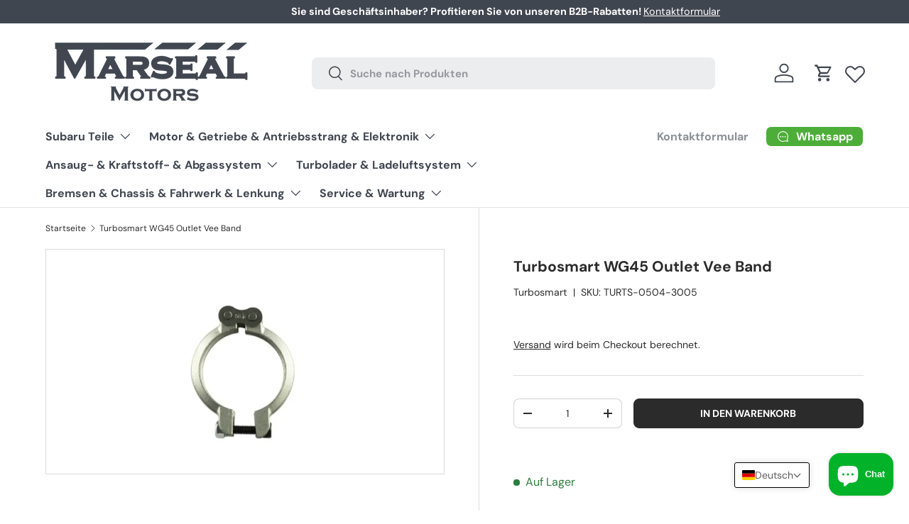

--- FILE ---
content_type: text/html; charset=utf-8
request_url: https://www.marseal-motors.com/products/turbosmart-wg45-outlet-vee-band
body_size: 81613
content:
<!doctype html>
<html class="no-js" lang="de" dir="ltr">
  <head><meta charset="utf-8">
<meta name="viewport" content="width=device-width,initial-scale=1">
<title>Turbosmart WG45 Outlet Vee Band &ndash; Marseal Motors</title><link rel="canonical" href="https://www.marseal-motors.com/products/turbosmart-wg45-outlet-vee-band"><link rel="icon" href="//www.marseal-motors.com/cdn/shop/files/Favicon_gray.jpg?crop=center&height=48&v=1706721965&width=48" type="image/jpg">
  <link rel="apple-touch-icon" href="//www.marseal-motors.com/cdn/shop/files/Favicon_gray.jpg?crop=center&height=180&v=1706721965&width=180"><meta name="description" content="Designed as part of the V-Band Assembly of the Gen4 External Wastegate Range, these V-Bands feature Cast Construction, fine thread bolt &amp;amp; nut."><meta property="og:site_name" content="Marseal Motors">
<meta property="og:url" content="https://www.marseal-motors.com/products/turbosmart-wg45-outlet-vee-band">
<meta property="og:title" content="Turbosmart WG45 Outlet Vee Band">
<meta property="og:type" content="product">
<meta property="og:description" content="Designed as part of the V-Band Assembly of the Gen4 External Wastegate Range, these V-Bands feature Cast Construction, fine thread bolt &amp;amp; nut."><meta property="og:image" content="http://www.marseal-motors.com/cdn/shop/files/0d0652f28221f9bbbc93264e2e51af23L.jpg?crop=center&height=1200&v=1752665335&width=1200">
  <meta property="og:image:secure_url" content="https://www.marseal-motors.com/cdn/shop/files/0d0652f28221f9bbbc93264e2e51af23L.jpg?crop=center&height=1200&v=1752665335&width=1200">
  <meta property="og:image:width" content="800">
  <meta property="og:image:height" content="534"><meta property="og:price:amount" content="37,02">
  <meta property="og:price:currency" content="EUR"><meta name="twitter:card" content="summary_large_image">
<meta name="twitter:title" content="Turbosmart WG45 Outlet Vee Band">
<meta name="twitter:description" content="Designed as part of the V-Band Assembly of the Gen4 External Wastegate Range, these V-Bands feature Cast Construction, fine thread bolt &amp;amp; nut.">
<link rel="preload" href="//www.marseal-motors.com/cdn/shop/t/47/assets/main.css?v=117877229988737664671766583756" as="style"><style data-shopify>
@font-face {
  font-family: "DM Sans";
  font-weight: 400;
  font-style: normal;
  font-display: swap;
  src: url("//www.marseal-motors.com/cdn/fonts/dm_sans/dmsans_n4.ec80bd4dd7e1a334c969c265873491ae56018d72.woff2") format("woff2"),
       url("//www.marseal-motors.com/cdn/fonts/dm_sans/dmsans_n4.87bdd914d8a61247b911147ae68e754d695c58a6.woff") format("woff");
}
@font-face {
  font-family: "DM Sans";
  font-weight: 700;
  font-style: normal;
  font-display: swap;
  src: url("//www.marseal-motors.com/cdn/fonts/dm_sans/dmsans_n7.97e21d81502002291ea1de8aefb79170c6946ce5.woff2") format("woff2"),
       url("//www.marseal-motors.com/cdn/fonts/dm_sans/dmsans_n7.af5c214f5116410ca1d53a2090665620e78e2e1b.woff") format("woff");
}
@font-face {
  font-family: "DM Sans";
  font-weight: 400;
  font-style: italic;
  font-display: swap;
  src: url("//www.marseal-motors.com/cdn/fonts/dm_sans/dmsans_i4.b8fe05e69ee95d5a53155c346957d8cbf5081c1a.woff2") format("woff2"),
       url("//www.marseal-motors.com/cdn/fonts/dm_sans/dmsans_i4.403fe28ee2ea63e142575c0aa47684d65f8c23a0.woff") format("woff");
}
@font-face {
  font-family: "DM Sans";
  font-weight: 700;
  font-style: italic;
  font-display: swap;
  src: url("//www.marseal-motors.com/cdn/fonts/dm_sans/dmsans_i7.52b57f7d7342eb7255084623d98ab83fd96e7f9b.woff2") format("woff2"),
       url("//www.marseal-motors.com/cdn/fonts/dm_sans/dmsans_i7.d5e14ef18a1d4a8ce78a4187580b4eb1759c2eda.woff") format("woff");
}
@font-face {
  font-family: "DM Sans";
  font-weight: 700;
  font-style: normal;
  font-display: swap;
  src: url("//www.marseal-motors.com/cdn/fonts/dm_sans/dmsans_n7.97e21d81502002291ea1de8aefb79170c6946ce5.woff2") format("woff2"),
       url("//www.marseal-motors.com/cdn/fonts/dm_sans/dmsans_n7.af5c214f5116410ca1d53a2090665620e78e2e1b.woff") format("woff");
}
@font-face {
  font-family: "DM Sans";
  font-weight: 700;
  font-style: normal;
  font-display: swap;
  src: url("//www.marseal-motors.com/cdn/fonts/dm_sans/dmsans_n7.97e21d81502002291ea1de8aefb79170c6946ce5.woff2") format("woff2"),
       url("//www.marseal-motors.com/cdn/fonts/dm_sans/dmsans_n7.af5c214f5116410ca1d53a2090665620e78e2e1b.woff") format("woff");
}
:root {
        --bg-color: 255 255 255 / 1.0;
        --bg-color-og: 255 255 255 / 1.0;
        --heading-color: 42 43 42;
        --text-color: 42 43 42;
        --text-color-og: 42 43 42;
        --scrollbar-color: 42 43 42;
        --link-color: 42 43 42;
        --link-color-og: 42 43 42;
        --star-color: 255 159 28;--swatch-border-color-default: 212 213 212;
          --swatch-border-color-active: 149 149 149;
          --swatch-card-size: 24px;
          --swatch-variant-picker-size: 52px;--color-scheme-1-bg: 42 43 42 / 1.0;
        --color-scheme-1-grad: linear-gradient(270deg, rgba(244, 8, 8, 1) 5%, rgba(171, 4, 4, 0.9) 97%);
        --color-scheme-1-heading: 255 255 255;
        --color-scheme-1-text: 255 255 255;
        --color-scheme-1-btn-bg: 249 66 58;
        --color-scheme-1-btn-text: 255 255 255;
        --color-scheme-1-btn-bg-hover: 250 108 103;--color-scheme-2-bg: 252 237 238 / 1.0;
        --color-scheme-2-grad: linear-gradient(225deg, rgba(109, 134, 159, 0.51) 8%, rgba(20, 20, 20, 1) 100%, rgba(64, 70, 80, 1) 100%);
        --color-scheme-2-heading: 255 255 255;
        --color-scheme-2-text: 255 255 255;
        --color-scheme-2-btn-bg: 249 66 58;
        --color-scheme-2-btn-text: 255 255 255;
        --color-scheme-2-btn-bg-hover: 250 108 103;--color-scheme-3-bg: 255 255 255 / 1.0;
        --color-scheme-3-grad: ;
        --color-scheme-3-heading: 64 70 80;
        --color-scheme-3-text: 64 70 80;
        --color-scheme-3-btn-bg: 249 66 58;
        --color-scheme-3-btn-text: 255 255 255;
        --color-scheme-3-btn-bg-hover: 250 108 103;

        --drawer-bg-color: 255 255 255 / 1.0;
        --drawer-text-color: 42 43 42;

        --panel-bg-color: 255 255 255 / 1.0;
        --panel-heading-color: 42 43 42;
        --panel-text-color: 42 43 42;

        --in-stock-text-color: 44 126 63;
        --low-stock-text-color: 210 134 26;
        --very-low-stock-text-color: 180 12 28;
        --no-stock-text-color: 119 119 119;
        --no-stock-backordered-text-color: 119 119 119;

        --error-bg-color: 252 237 238;
        --error-text-color: 180 12 28;
        --success-bg-color: 232 246 234;
        --success-text-color: 44 126 63;
        --info-bg-color: 228 237 250;
        --info-text-color: 26 102 210;

        --heading-font-family: "DM Sans", sans-serif;
        --heading-font-style: normal;
        --heading-font-weight: 700;
        --heading-scale-start: 2;

        --navigation-font-family: "DM Sans", sans-serif;
        --navigation-font-style: normal;
        --navigation-font-weight: 700;--heading-text-transform: none;
--subheading-text-transform: none;
        --body-font-family: "DM Sans", sans-serif;
        --body-font-style: normal;
        --body-font-weight: 400;
        --body-font-size: 16;

        --section-gap: 32;
        --heading-gap: calc(8 * var(--space-unit));--heading-gap: calc(6 * var(--space-unit));--grid-column-gap: 20px;--btn-bg-color: 42 43 42;
        --btn-bg-hover-color: 82 83 82;
        --btn-text-color: 255 255 255;
        --btn-bg-color-og: 42 43 42;
        --btn-text-color-og: 255 255 255;
        --btn-alt-bg-color: 255 255 255;
        --btn-alt-bg-alpha: 1.0;
        --btn-alt-text-color: 42 43 42;
        --btn-border-width: 1px;
        --btn-padding-y: 12px;

        
        --btn-border-radius: 8px;
        

        --btn-lg-border-radius: 50%;
        --btn-icon-border-radius: 50%;
        --input-with-btn-inner-radius: var(--btn-border-radius);
        --btn-text-transform: uppercase;

        --input-bg-color: 255 255 255 / 1.0;
        --input-text-color: 42 43 42;
        --input-border-width: 1px;
        --input-border-radius: 7px;
        --textarea-border-radius: 7px;
        --input-border-radius: 8px;
        --input-bg-color-diff-3: #f7f7f7;
        --input-bg-color-diff-6: #f0f0f0;

        --modal-border-radius: 7px;
        --modal-overlay-color: 0 0 0;
        --modal-overlay-opacity: 0.4;
        --drawer-border-radius: 7px;
        --overlay-border-radius: 7px;

        --custom-label-bg-color: 13 44 84 / 1.0;
        --custom-label-text-color: 255 255 255 / 1.0;--sale-label-bg-color: 170 17 85 / 1.0;
        --sale-label-text-color: 255 255 255 / 1.0;--sold-out-label-bg-color: 132 128 129 / 1.0;
        --sold-out-label-text-color: 255 255 255 / 1.0;--new-label-bg-color: 127 184 0 / 1.0;
        --new-label-text-color: 255 255 255 / 1.0;--preorder-label-bg-color: 0 166 237 / 1.0;
        --preorder-label-text-color: 255 255 255 / 1.0;

        --collection-label-color: 0 126 18 / 1.0;

        --page-width: 1740px;
        --gutter-sm: 20px;
        --gutter-md: 32px;
        --gutter-lg: 64px;

        --payment-terms-bg-color: #ffffff;

        --coll-card-bg-color: #F9F9F9;
        --coll-card-border-color: #f4f4f4;

        --card-highlight-bg-color: #F9F9F9;
        --card-highlight-text-color: 85 85 85;
        --card-highlight-border-color: #E1E1E1;--card-bg-color: #ffffff;
        --card-text-color: 64 70 80;
        --card-border-color: #e4e4e4;--blend-bg-color: #ffffff;
          
            --aos-animate-duration: 0.6s;
          

          
            --aos-min-width: 0;
          
        

        --reading-width: 48em;
      }

      @media (max-width: 769px) {
        :root {
          --reading-width: 36em;
        }
      }</style>

    <link rel="stylesheet" href="//www.marseal-motors.com/cdn/shop/t/47/assets/main.css?v=117877229988737664671766583756">
    <script src="//www.marseal-motors.com/cdn/shop/t/47/assets/main.js?v=127448318529571047181766583757" defer="defer"></script><link
        rel="preload"
        href="//www.marseal-motors.com/cdn/fonts/dm_sans/dmsans_n4.ec80bd4dd7e1a334c969c265873491ae56018d72.woff2"
        as="font"
        type="font/woff2"
        crossorigin
        fetchpriority="high"
      ><link
        rel="preload"
        href="//www.marseal-motors.com/cdn/fonts/dm_sans/dmsans_n7.97e21d81502002291ea1de8aefb79170c6946ce5.woff2"
        as="font"
        type="font/woff2"
        crossorigin
        fetchpriority="high"
      ><script>window.performance && window.performance.mark && window.performance.mark('shopify.content_for_header.start');</script><meta name="google-site-verification" content="07BnM5XUpa7o9IlRMq1kHAWdcuZUbhyPaxjkhI9qCFU">
<meta name="facebook-domain-verification" content="s9dvwmu3ah8wb7yr3yylcd2fgcoooi">
<meta id="shopify-digital-wallet" name="shopify-digital-wallet" content="/14645756004/digital_wallets/dialog">
<meta name="shopify-checkout-api-token" content="7bf897a4c10430e8d19c00c05ac24ca3">
<meta id="in-context-paypal-metadata" data-shop-id="14645756004" data-venmo-supported="false" data-environment="production" data-locale="de_DE" data-paypal-v4="true" data-currency="EUR">
<link rel="alternate" hreflang="x-default" href="https://www.marseal-motors.com/products/turbosmart-wg45-outlet-vee-band">
<link rel="alternate" hreflang="de" href="https://www.marseal-motors.com/products/turbosmart-wg45-outlet-vee-band">
<link rel="alternate" hreflang="en" href="https://www.marseal-motors.com/en/products/turbosmart-wg45-outlet-vee-band">
<link rel="alternate" hreflang="de-DE" href="https://www.marseal-motors.com/de-de/products/turbosmart-wg45-outlet-vee-band">
<link rel="alternate" hreflang="en-DE" href="https://www.marseal-motors.com/en-de/products/turbosmart-wg45-outlet-vee-band">
<link rel="alternate" type="application/json+oembed" href="https://www.marseal-motors.com/products/turbosmart-wg45-outlet-vee-band.oembed">
<script async="async" src="/checkouts/internal/preloads.js?locale=de-AT"></script>
<link rel="preconnect" href="https://shop.app" crossorigin="anonymous">
<script async="async" src="https://shop.app/checkouts/internal/preloads.js?locale=de-AT&shop_id=14645756004" crossorigin="anonymous"></script>
<script id="apple-pay-shop-capabilities" type="application/json">{"shopId":14645756004,"countryCode":"AT","currencyCode":"EUR","merchantCapabilities":["supports3DS"],"merchantId":"gid:\/\/shopify\/Shop\/14645756004","merchantName":"Marseal Motors","requiredBillingContactFields":["postalAddress","email","phone"],"requiredShippingContactFields":["postalAddress","email","phone"],"shippingType":"shipping","supportedNetworks":["visa","maestro","masterCard","amex"],"total":{"type":"pending","label":"Marseal Motors","amount":"1.00"},"shopifyPaymentsEnabled":true,"supportsSubscriptions":true}</script>
<script id="shopify-features" type="application/json">{"accessToken":"7bf897a4c10430e8d19c00c05ac24ca3","betas":["rich-media-storefront-analytics"],"domain":"www.marseal-motors.com","predictiveSearch":true,"shopId":14645756004,"locale":"de"}</script>
<script>var Shopify = Shopify || {};
Shopify.shop = "marseal-motors.myshopify.com";
Shopify.locale = "de";
Shopify.currency = {"active":"EUR","rate":"1.0"};
Shopify.country = "AT";
Shopify.theme = {"name":"Enterprise 2.0.0 - Dez 2025 - BBS - Oxilayer Test","id":188496970072,"schema_name":"Enterprise","schema_version":"2.0.0","theme_store_id":1657,"role":"main"};
Shopify.theme.handle = "null";
Shopify.theme.style = {"id":null,"handle":null};
Shopify.cdnHost = "www.marseal-motors.com/cdn";
Shopify.routes = Shopify.routes || {};
Shopify.routes.root = "/";</script>
<script type="module">!function(o){(o.Shopify=o.Shopify||{}).modules=!0}(window);</script>
<script>!function(o){function n(){var o=[];function n(){o.push(Array.prototype.slice.apply(arguments))}return n.q=o,n}var t=o.Shopify=o.Shopify||{};t.loadFeatures=n(),t.autoloadFeatures=n()}(window);</script>
<script>
  window.ShopifyPay = window.ShopifyPay || {};
  window.ShopifyPay.apiHost = "shop.app\/pay";
  window.ShopifyPay.redirectState = null;
</script>
<script id="shop-js-analytics" type="application/json">{"pageType":"product"}</script>
<script defer="defer" async type="module" src="//www.marseal-motors.com/cdn/shopifycloud/shop-js/modules/v2/client.init-shop-cart-sync_BH0MO3MH.de.esm.js"></script>
<script defer="defer" async type="module" src="//www.marseal-motors.com/cdn/shopifycloud/shop-js/modules/v2/chunk.common_BErAfWaM.esm.js"></script>
<script defer="defer" async type="module" src="//www.marseal-motors.com/cdn/shopifycloud/shop-js/modules/v2/chunk.modal_DqzNaksh.esm.js"></script>
<script type="module">
  await import("//www.marseal-motors.com/cdn/shopifycloud/shop-js/modules/v2/client.init-shop-cart-sync_BH0MO3MH.de.esm.js");
await import("//www.marseal-motors.com/cdn/shopifycloud/shop-js/modules/v2/chunk.common_BErAfWaM.esm.js");
await import("//www.marseal-motors.com/cdn/shopifycloud/shop-js/modules/v2/chunk.modal_DqzNaksh.esm.js");

  window.Shopify.SignInWithShop?.initShopCartSync?.({"fedCMEnabled":true,"windoidEnabled":true});

</script>
<script>
  window.Shopify = window.Shopify || {};
  if (!window.Shopify.featureAssets) window.Shopify.featureAssets = {};
  window.Shopify.featureAssets['shop-js'] = {"shop-cart-sync":["modules/v2/client.shop-cart-sync__0cGp0nR.de.esm.js","modules/v2/chunk.common_BErAfWaM.esm.js","modules/v2/chunk.modal_DqzNaksh.esm.js"],"init-fed-cm":["modules/v2/client.init-fed-cm_CM6VDTst.de.esm.js","modules/v2/chunk.common_BErAfWaM.esm.js","modules/v2/chunk.modal_DqzNaksh.esm.js"],"init-shop-email-lookup-coordinator":["modules/v2/client.init-shop-email-lookup-coordinator_CBMbWck_.de.esm.js","modules/v2/chunk.common_BErAfWaM.esm.js","modules/v2/chunk.modal_DqzNaksh.esm.js"],"init-windoid":["modules/v2/client.init-windoid_BLu1c52k.de.esm.js","modules/v2/chunk.common_BErAfWaM.esm.js","modules/v2/chunk.modal_DqzNaksh.esm.js"],"shop-button":["modules/v2/client.shop-button_CA8sgLdC.de.esm.js","modules/v2/chunk.common_BErAfWaM.esm.js","modules/v2/chunk.modal_DqzNaksh.esm.js"],"shop-cash-offers":["modules/v2/client.shop-cash-offers_CtGlpQVP.de.esm.js","modules/v2/chunk.common_BErAfWaM.esm.js","modules/v2/chunk.modal_DqzNaksh.esm.js"],"shop-toast-manager":["modules/v2/client.shop-toast-manager_uf2EYvu_.de.esm.js","modules/v2/chunk.common_BErAfWaM.esm.js","modules/v2/chunk.modal_DqzNaksh.esm.js"],"init-shop-cart-sync":["modules/v2/client.init-shop-cart-sync_BH0MO3MH.de.esm.js","modules/v2/chunk.common_BErAfWaM.esm.js","modules/v2/chunk.modal_DqzNaksh.esm.js"],"init-customer-accounts-sign-up":["modules/v2/client.init-customer-accounts-sign-up_GYoAbbBa.de.esm.js","modules/v2/client.shop-login-button_BwiwRr-G.de.esm.js","modules/v2/chunk.common_BErAfWaM.esm.js","modules/v2/chunk.modal_DqzNaksh.esm.js"],"pay-button":["modules/v2/client.pay-button_Fn8OU5F0.de.esm.js","modules/v2/chunk.common_BErAfWaM.esm.js","modules/v2/chunk.modal_DqzNaksh.esm.js"],"init-customer-accounts":["modules/v2/client.init-customer-accounts_hH0NE_bx.de.esm.js","modules/v2/client.shop-login-button_BwiwRr-G.de.esm.js","modules/v2/chunk.common_BErAfWaM.esm.js","modules/v2/chunk.modal_DqzNaksh.esm.js"],"avatar":["modules/v2/client.avatar_BTnouDA3.de.esm.js"],"init-shop-for-new-customer-accounts":["modules/v2/client.init-shop-for-new-customer-accounts_iGaU0q4U.de.esm.js","modules/v2/client.shop-login-button_BwiwRr-G.de.esm.js","modules/v2/chunk.common_BErAfWaM.esm.js","modules/v2/chunk.modal_DqzNaksh.esm.js"],"shop-follow-button":["modules/v2/client.shop-follow-button_DfZt4rU7.de.esm.js","modules/v2/chunk.common_BErAfWaM.esm.js","modules/v2/chunk.modal_DqzNaksh.esm.js"],"checkout-modal":["modules/v2/client.checkout-modal_BkbVv7me.de.esm.js","modules/v2/chunk.common_BErAfWaM.esm.js","modules/v2/chunk.modal_DqzNaksh.esm.js"],"shop-login-button":["modules/v2/client.shop-login-button_BwiwRr-G.de.esm.js","modules/v2/chunk.common_BErAfWaM.esm.js","modules/v2/chunk.modal_DqzNaksh.esm.js"],"lead-capture":["modules/v2/client.lead-capture_uTCHmOe0.de.esm.js","modules/v2/chunk.common_BErAfWaM.esm.js","modules/v2/chunk.modal_DqzNaksh.esm.js"],"shop-login":["modules/v2/client.shop-login_DZ2U4X68.de.esm.js","modules/v2/chunk.common_BErAfWaM.esm.js","modules/v2/chunk.modal_DqzNaksh.esm.js"],"payment-terms":["modules/v2/client.payment-terms_ARjsA2tN.de.esm.js","modules/v2/chunk.common_BErAfWaM.esm.js","modules/v2/chunk.modal_DqzNaksh.esm.js"]};
</script>
<script id="__st">var __st={"a":14645756004,"offset":3600,"reqid":"a687a02e-0ffd-4626-9829-421c1f91023c-1769764405","pageurl":"www.marseal-motors.com\/products\/turbosmart-wg45-outlet-vee-band","u":"954ddfb35dc2","p":"product","rtyp":"product","rid":15179156455768};</script>
<script>window.ShopifyPaypalV4VisibilityTracking = true;</script>
<script id="captcha-bootstrap">!function(){'use strict';const t='contact',e='account',n='new_comment',o=[[t,t],['blogs',n],['comments',n],[t,'customer']],c=[[e,'customer_login'],[e,'guest_login'],[e,'recover_customer_password'],[e,'create_customer']],r=t=>t.map((([t,e])=>`form[action*='/${t}']:not([data-nocaptcha='true']) input[name='form_type'][value='${e}']`)).join(','),a=t=>()=>t?[...document.querySelectorAll(t)].map((t=>t.form)):[];function s(){const t=[...o],e=r(t);return a(e)}const i='password',u='form_key',d=['recaptcha-v3-token','g-recaptcha-response','h-captcha-response',i],f=()=>{try{return window.sessionStorage}catch{return}},m='__shopify_v',_=t=>t.elements[u];function p(t,e,n=!1){try{const o=window.sessionStorage,c=JSON.parse(o.getItem(e)),{data:r}=function(t){const{data:e,action:n}=t;return t[m]||n?{data:e,action:n}:{data:t,action:n}}(c);for(const[e,n]of Object.entries(r))t.elements[e]&&(t.elements[e].value=n);n&&o.removeItem(e)}catch(o){console.error('form repopulation failed',{error:o})}}const l='form_type',E='cptcha';function T(t){t.dataset[E]=!0}const w=window,h=w.document,L='Shopify',v='ce_forms',y='captcha';let A=!1;((t,e)=>{const n=(g='f06e6c50-85a8-45c8-87d0-21a2b65856fe',I='https://cdn.shopify.com/shopifycloud/storefront-forms-hcaptcha/ce_storefront_forms_captcha_hcaptcha.v1.5.2.iife.js',D={infoText:'Durch hCaptcha geschützt',privacyText:'Datenschutz',termsText:'Allgemeine Geschäftsbedingungen'},(t,e,n)=>{const o=w[L][v],c=o.bindForm;if(c)return c(t,g,e,D).then(n);var r;o.q.push([[t,g,e,D],n]),r=I,A||(h.body.append(Object.assign(h.createElement('script'),{id:'captcha-provider',async:!0,src:r})),A=!0)});var g,I,D;w[L]=w[L]||{},w[L][v]=w[L][v]||{},w[L][v].q=[],w[L][y]=w[L][y]||{},w[L][y].protect=function(t,e){n(t,void 0,e),T(t)},Object.freeze(w[L][y]),function(t,e,n,w,h,L){const[v,y,A,g]=function(t,e,n){const i=e?o:[],u=t?c:[],d=[...i,...u],f=r(d),m=r(i),_=r(d.filter((([t,e])=>n.includes(e))));return[a(f),a(m),a(_),s()]}(w,h,L),I=t=>{const e=t.target;return e instanceof HTMLFormElement?e:e&&e.form},D=t=>v().includes(t);t.addEventListener('submit',(t=>{const e=I(t);if(!e)return;const n=D(e)&&!e.dataset.hcaptchaBound&&!e.dataset.recaptchaBound,o=_(e),c=g().includes(e)&&(!o||!o.value);(n||c)&&t.preventDefault(),c&&!n&&(function(t){try{if(!f())return;!function(t){const e=f();if(!e)return;const n=_(t);if(!n)return;const o=n.value;o&&e.removeItem(o)}(t);const e=Array.from(Array(32),(()=>Math.random().toString(36)[2])).join('');!function(t,e){_(t)||t.append(Object.assign(document.createElement('input'),{type:'hidden',name:u})),t.elements[u].value=e}(t,e),function(t,e){const n=f();if(!n)return;const o=[...t.querySelectorAll(`input[type='${i}']`)].map((({name:t})=>t)),c=[...d,...o],r={};for(const[a,s]of new FormData(t).entries())c.includes(a)||(r[a]=s);n.setItem(e,JSON.stringify({[m]:1,action:t.action,data:r}))}(t,e)}catch(e){console.error('failed to persist form',e)}}(e),e.submit())}));const S=(t,e)=>{t&&!t.dataset[E]&&(n(t,e.some((e=>e===t))),T(t))};for(const o of['focusin','change'])t.addEventListener(o,(t=>{const e=I(t);D(e)&&S(e,y())}));const B=e.get('form_key'),M=e.get(l),P=B&&M;t.addEventListener('DOMContentLoaded',(()=>{const t=y();if(P)for(const e of t)e.elements[l].value===M&&p(e,B);[...new Set([...A(),...v().filter((t=>'true'===t.dataset.shopifyCaptcha))])].forEach((e=>S(e,t)))}))}(h,new URLSearchParams(w.location.search),n,t,e,['guest_login'])})(!0,!0)}();</script>
<script integrity="sha256-4kQ18oKyAcykRKYeNunJcIwy7WH5gtpwJnB7kiuLZ1E=" data-source-attribution="shopify.loadfeatures" defer="defer" src="//www.marseal-motors.com/cdn/shopifycloud/storefront/assets/storefront/load_feature-a0a9edcb.js" crossorigin="anonymous"></script>
<script crossorigin="anonymous" defer="defer" src="//www.marseal-motors.com/cdn/shopifycloud/storefront/assets/shopify_pay/storefront-65b4c6d7.js?v=20250812"></script>
<script data-source-attribution="shopify.dynamic_checkout.dynamic.init">var Shopify=Shopify||{};Shopify.PaymentButton=Shopify.PaymentButton||{isStorefrontPortableWallets:!0,init:function(){window.Shopify.PaymentButton.init=function(){};var t=document.createElement("script");t.src="https://www.marseal-motors.com/cdn/shopifycloud/portable-wallets/latest/portable-wallets.de.js",t.type="module",document.head.appendChild(t)}};
</script>
<script data-source-attribution="shopify.dynamic_checkout.buyer_consent">
  function portableWalletsHideBuyerConsent(e){var t=document.getElementById("shopify-buyer-consent"),n=document.getElementById("shopify-subscription-policy-button");t&&n&&(t.classList.add("hidden"),t.setAttribute("aria-hidden","true"),n.removeEventListener("click",e))}function portableWalletsShowBuyerConsent(e){var t=document.getElementById("shopify-buyer-consent"),n=document.getElementById("shopify-subscription-policy-button");t&&n&&(t.classList.remove("hidden"),t.removeAttribute("aria-hidden"),n.addEventListener("click",e))}window.Shopify?.PaymentButton&&(window.Shopify.PaymentButton.hideBuyerConsent=portableWalletsHideBuyerConsent,window.Shopify.PaymentButton.showBuyerConsent=portableWalletsShowBuyerConsent);
</script>
<script data-source-attribution="shopify.dynamic_checkout.cart.bootstrap">document.addEventListener("DOMContentLoaded",(function(){function t(){return document.querySelector("shopify-accelerated-checkout-cart, shopify-accelerated-checkout")}if(t())Shopify.PaymentButton.init();else{new MutationObserver((function(e,n){t()&&(Shopify.PaymentButton.init(),n.disconnect())})).observe(document.body,{childList:!0,subtree:!0})}}));
</script>
<script id='scb4127' type='text/javascript' async='' src='https://www.marseal-motors.com/cdn/shopifycloud/privacy-banner/storefront-banner.js'></script><link id="shopify-accelerated-checkout-styles" rel="stylesheet" media="screen" href="https://www.marseal-motors.com/cdn/shopifycloud/portable-wallets/latest/accelerated-checkout-backwards-compat.css" crossorigin="anonymous">
<style id="shopify-accelerated-checkout-cart">
        #shopify-buyer-consent {
  margin-top: 1em;
  display: inline-block;
  width: 100%;
}

#shopify-buyer-consent.hidden {
  display: none;
}

#shopify-subscription-policy-button {
  background: none;
  border: none;
  padding: 0;
  text-decoration: underline;
  font-size: inherit;
  cursor: pointer;
}

#shopify-subscription-policy-button::before {
  box-shadow: none;
}

      </style>
<script id="sections-script" data-sections="header,footer" defer="defer" src="//www.marseal-motors.com/cdn/shop/t/47/compiled_assets/scripts.js?v=2845"></script>
<script>window.performance && window.performance.mark && window.performance.mark('shopify.content_for_header.end');</script>

      <script src="//www.marseal-motors.com/cdn/shop/t/47/assets/animate-on-scroll.js?v=15249566486942820451766583712" defer="defer"></script>
      <link rel="stylesheet" href="//www.marseal-motors.com/cdn/shop/t/47/assets/animate-on-scroll.css?v=116194678796051782541766583711">
    

    <script>
      document.documentElement.className = document.documentElement.className.replace('no-js', 'js');
    </script><!-- CC Custom Head Start --><!-- CC Custom Head End --><!-- BEGIN app block: shopify://apps/t-lab-ai-language-translate/blocks/custom_translations/b5b83690-efd4-434d-8c6a-a5cef4019faf --><!-- BEGIN app snippet: custom_translation_scripts --><script>
(()=>{var o=/\([0-9]+?\)$/,M=/\r?\n|\r|\t|\xa0|\u200B|\u200E|&nbsp;| /g,v=/<\/?[a-z][\s\S]*>/i,t=/^(https?:\/\/|\/\/)[^\s/$.?#].[^\s]*$/i,k=/\{\{\s*([a-zA-Z_]\w*)\s*\}\}/g,p=/\{\{\s*([a-zA-Z_]\w*)\s*\}\}/,r=/^(https:)?\/\/cdn\.shopify\.com\/(.+)\.(png|jpe?g|gif|webp|svgz?|bmp|tiff?|ico|avif)/i,e=/^(https:)?\/\/cdn\.shopify\.com/i,a=/\b(?:https?|ftp)?:?\/\/?[^\s\/]+\/[^\s]+\.(?:png|jpe?g|gif|webp|svgz?|bmp|tiff?|ico|avif)\b/i,I=/url\(['"]?(.*?)['"]?\)/,m="__label:",i=document.createElement("textarea"),u={t:["src","data-src","data-source","data-href","data-zoom","data-master","data-bg","base-src"],i:["srcset","data-srcset"],o:["href","data-href"],u:["href","data-href","data-src","data-zoom"]},g=new Set(["img","picture","button","p","a","input"]),h=16.67,s=function(n){return n.nodeType===Node.ELEMENT_NODE},c=function(n){return n.nodeType===Node.TEXT_NODE};function w(n){return r.test(n.trim())||a.test(n.trim())}function b(n){return(n=>(n=n.trim(),t.test(n)))(n)||e.test(n.trim())}var l=function(n){return!n||0===n.trim().length};function j(n){return i.innerHTML=n,i.value}function T(n){return A(j(n))}function A(n){return n.trim().replace(o,"").replace(M,"").trim()}var _=1e3;function D(n){n=n.trim().replace(M,"").replace(/&amp;/g,"&").replace(/&gt;/g,">").replace(/&lt;/g,"<").trim();return n.length>_?N(n):n}function E(n){return n.trim().toLowerCase().replace(/^https:/i,"")}function N(n){for(var t=5381,r=0;r<n.length;r++)t=(t<<5)+t^n.charCodeAt(r);return(t>>>0).toString(36)}function f(n){for(var t=document.createElement("template"),r=(t.innerHTML=n,["SCRIPT","IFRAME","OBJECT","EMBED","LINK","META"]),e=/^(on\w+|srcdoc|style)$/i,a=document.createTreeWalker(t.content,NodeFilter.SHOW_ELEMENT),i=a.nextNode();i;i=a.nextNode()){var o=i;if(r.includes(o.nodeName))o.remove();else for(var u=o.attributes.length-1;0<=u;--u)e.test(o.attributes[u].name)&&o.removeAttribute(o.attributes[u].name)}return t.innerHTML}function d(n,t,r){void 0===r&&(r=20);for(var e=n,a=0;e&&e.parentElement&&a<r;){for(var i=e.parentElement,o=0,u=t;o<u.length;o++)for(var s=u[o],c=0,l=s.l;c<l.length;c++){var f=l[c];switch(f.type){case"class":for(var d=0,v=i.classList;d<v.length;d++){var p=v[d];if(f.value.test(p))return s.label}break;case"id":if(i.id&&f.value.test(i.id))return s.label;break;case"attribute":if(i.hasAttribute(f.name)){if(!f.value)return s.label;var m=i.getAttribute(f.name);if(m&&f.value.test(m))return s.label}}}e=i,a++}return"unknown"}function y(n,t){var r,e,a;"function"==typeof window.fetch&&"AbortController"in window?(r=new AbortController,e=setTimeout(function(){return r.abort()},3e3),fetch(n,{credentials:"same-origin",signal:r.signal}).then(function(n){return clearTimeout(e),n.ok?n.json():Promise.reject(n)}).then(t).catch(console.error)):((a=new XMLHttpRequest).onreadystatechange=function(){4===a.readyState&&200===a.status&&t(JSON.parse(a.responseText))},a.open("GET",n,!0),a.timeout=3e3,a.send())}function O(){var l=/([^\s]+)\.(png|jpe?g|gif|webp|svgz?|bmp|tiff?|ico|avif)$/i,f=/_(\{width\}x*|\{width\}x\{height\}|\d{3,4}x\d{3,4}|\d{3,4}x|x\d{3,4}|pinco|icon|thumb|small|compact|medium|large|grande|original|master)(_crop_\w+)*(@[2-3]x)*(.progressive)*$/i,d=/^(https?|ftp|file):\/\//i;function r(n){var t,r="".concat(n.path).concat(n.v).concat(null!=(r=n.size)?r:"",".").concat(n.p);return n.m&&(r="".concat(n.path).concat(n.m,"/").concat(n.v).concat(null!=(t=n.size)?t:"",".").concat(n.p)),n.host&&(r="".concat(null!=(t=n.protocol)?t:"","//").concat(n.host).concat(r)),n.g&&(r+=n.g),r}return{h:function(n){var t=!0,r=(d.test(n)||n.startsWith("//")||(t=!1,n="https://example.com"+n),t);n.startsWith("//")&&(r=!1,n="https:"+n);try{new URL(n)}catch(n){return null}var e,a,i,o,u,s,n=new URL(n),c=n.pathname.split("/").filter(function(n){return n});return c.length<1||(a=c.pop(),e=null!=(e=c.pop())?e:null,null===(a=a.match(l)))?null:(s=a[1],a=a[2],i=s.match(f),o=s,(u=null)!==i&&(o=s.substring(0,i.index),u=i[0]),s=0<c.length?"/"+c.join("/")+"/":"/",{protocol:r?n.protocol:null,host:t?n.host:null,path:s,g:n.search,m:e,v:o,size:u,p:a,version:n.searchParams.get("v"),width:n.searchParams.get("width")})},T:r,S:function(n){return(n.m?"/".concat(n.m,"/"):"/").concat(n.v,".").concat(n.p)},M:function(n){return(n.m?"/".concat(n.m,"/"):"/").concat(n.v,".").concat(n.p,"?v=").concat(n.version||"0")},k:function(n,t){return r({protocol:t.protocol,host:t.host,path:t.path,g:t.g,m:t.m,v:t.v,size:n.size,p:t.p,version:t.version,width:t.width})}}}var x,S,C={},H={};function q(p,n){var m=new Map,g=new Map,i=new Map,r=new Map,e=new Map,a=new Map,o=new Map,u=function(n){return n.toLowerCase().replace(/[\s\W_]+/g,"")},s=new Set(n.A.map(u)),c=0,l=!1,f=!1,d=O();function v(n,t,r){s.has(u(n))||n&&t&&(r.set(n,t),l=!0)}function t(n,t){if(n&&n.trim()&&0!==m.size){var r=A(n),e=H[r];if(e&&(p.log("dictionary",'Overlapping text: "'.concat(n,'" related to html: "').concat(e,'"')),t)&&(n=>{if(n)for(var t=h(n.outerHTML),r=t._,e=(t.I||(r=0),n.parentElement),a=0;e&&a<5;){var i=h(e.outerHTML),o=i.I,i=i._;if(o){if(p.log("dictionary","Ancestor depth ".concat(a,": overlap score=").concat(i.toFixed(3),", base=").concat(r.toFixed(3))),r<i)return 1;if(i<r&&0<r)return}e=e.parentElement,a++}})(t))p.log("dictionary",'Skipping text translation for "'.concat(n,'" because an ancestor HTML translation exists'));else{e=m.get(r);if(e)return e;var a=n;if(a&&a.trim()&&0!==g.size){for(var i,o,u,s=g.entries(),c=s.next();!c.done;){var l=c.value[0],f=c.value[1],d=a.trim().match(l);if(d&&1<d.length){i=l,o=f,u=d;break}c=s.next()}if(i&&o&&u){var v=u.slice(1),t=o.match(k);if(t&&t.length===v.length)return t.reduce(function(n,t,r){return n.replace(t,v[r])},o)}}}}return null}function h(n){var r,e,a;return!n||!n.trim()||0===i.size?{I:null,_:0}:(r=D(n),a=0,(e=null)!=(n=i.get(r))?{I:n,_:1}:(i.forEach(function(n,t){-1!==t.indexOf(r)&&(t=r.length/t.length,a<t)&&(a=t,e=n)}),{I:e,_:a}))}function w(n){return n&&n.trim()&&0!==i.size&&(n=D(n),null!=(n=i.get(n)))?n:null}function b(n){if(n&&n.trim()&&0!==r.size){var t=E(n),t=r.get(t);if(t)return t;t=d.h(n);if(t){n=d.M(t).toLowerCase(),n=r.get(n);if(n)return n;n=d.S(t).toLowerCase(),t=r.get(n);if(t)return t}}return null}function T(n){return!n||!n.trim()||0===e.size||void 0===(n=e.get(A(n)))?null:n}function y(n){return!n||!n.trim()||0===a.size||void 0===(n=a.get(E(n)))?null:n}function x(n){var t;return!n||!n.trim()||0===o.size?null:null!=(t=o.get(A(n)))?t:(t=D(n),void 0!==(n=o.get(t))?n:null)}function S(){var n={j:m,D:g,N:i,O:r,C:e,H:a,q:o,L:l,R:c,F:C};return JSON.stringify(n,function(n,t){return t instanceof Map?Object.fromEntries(t.entries()):t})}return{J:function(n,t){v(n,t,m)},U:function(n,t){n&&t&&(n=new RegExp("^".concat(n,"$"),"s"),g.set(n,t),l=!0)},$:function(n,t){var r;n!==t&&(v((r=j(r=n).trim().replace(M,"").trim()).length>_?N(r):r,t,i),c=Math.max(c,n.length))},P:function(n,t){v(n,t,r),(n=d.h(n))&&(v(d.M(n).toLowerCase(),t,r),v(d.S(n).toLowerCase(),t,r))},G:function(n,t){v(n.replace("[img-alt]","").replace(M,"").trim(),t,e)},B:function(n,t){v(n,t,a)},W:function(n,t){f=!0,v(n,t,o)},V:function(){return p.log("dictionary","Translation dictionaries: ",S),i.forEach(function(n,r){m.forEach(function(n,t){r!==t&&-1!==r.indexOf(t)&&(C[t]=A(n),H[t]=r)})}),p.log("dictionary","appliedTextTranslations: ",JSON.stringify(C)),p.log("dictionary","overlappingTexts: ",JSON.stringify(H)),{L:l,Z:f,K:t,X:w,Y:b,nn:T,tn:y,rn:x}}}}function z(n,t,r){function f(n,t){t=n.split(t);return 2===t.length?t[1].trim()?t:[t[0]]:[n]}var d=q(r,t);return n.forEach(function(n){if(n){var c,l=n.name,n=n.value;if(l&&n){if("string"==typeof n)try{c=JSON.parse(n)}catch(n){return void r.log("dictionary","Invalid metafield JSON for "+l,function(){return String(n)})}else c=n;c&&Object.keys(c).forEach(function(e){if(e){var n,t,r,a=c[e];if(a)if(e!==a)if(l.includes("judge"))r=T(e),d.W(r,a);else if(e.startsWith("[img-alt]"))d.G(e,a);else if(e.startsWith("[img-src]"))n=E(e.replace("[img-src]","")),d.P(n,a);else if(v.test(e))d.$(e,a);else if(w(e))n=E(e),d.P(n,a);else if(b(e))r=E(e),d.B(r,a);else if("/"===(n=(n=e).trim())[0]&&"/"!==n[1]&&(r=E(e),d.B(r,a),r=T(e),d.J(r,a)),p.test(e))(s=(r=e).match(k))&&0<s.length&&(t=r.replace(/[-\/\\^$*+?.()|[\]]/g,"\\$&"),s.forEach(function(n){t=t.replace(n,"(.*)")}),d.U(t,a));else if(e.startsWith(m))r=a.replace(m,""),s=e.replace(m,""),d.J(T(s),r);else{if("product_tags"===l)for(var i=0,o=["_",":"];i<o.length;i++){var u=(n=>{if(e.includes(n)){var t=f(e,n),r=f(a,n);if(t.length===r.length)return t.forEach(function(n,t){n!==r[t]&&(d.J(T(n),r[t]),d.J(T("".concat(n,":")),"".concat(r[t],":")))}),{value:void 0}}})(o[i]);if("object"==typeof u)return u.value}var s=T(e);s!==a&&d.J(s,a)}}})}}}),d.V()}function L(y,x){var e=[{label:"judge-me",l:[{type:"class",value:/jdgm/i},{type:"id",value:/judge-me/i},{type:"attribute",name:"data-widget-name",value:/review_widget/i}]}],a=O();function S(r,n,e){n.forEach(function(n){var t=r.getAttribute(n);t&&(t=n.includes("href")?e.tn(t):e.K(t))&&r.setAttribute(n,t)})}function M(n,t,r){var e,a=n.getAttribute(t);a&&((e=i(a=E(a.split("&")[0]),r))?n.setAttribute(t,e):(e=r.tn(a))&&n.setAttribute(t,e))}function k(n,t,r){var e=n.getAttribute(t);e&&(e=((n,t)=>{var r=(n=n.split(",").filter(function(n){return null!=n&&""!==n.trim()}).map(function(n){var n=n.trim().split(/\s+/),t=n[0].split("?"),r=t[0],t=t[1],t=t?t.split("&"):[],e=((n,t)=>{for(var r=0;r<n.length;r++)if(t(n[r]))return n[r];return null})(t,function(n){return n.startsWith("v=")}),t=t.filter(function(n){return!n.startsWith("v=")}),n=n[1];return{url:r,version:e,en:t.join("&"),size:n}}))[0].url;if(r=i(r=n[0].version?"".concat(r,"?").concat(n[0].version):r,t)){var e=a.h(r);if(e)return n.map(function(n){var t=n.url,r=a.h(t);return r&&(t=a.k(r,e)),n.en&&(r=t.includes("?")?"&":"?",t="".concat(t).concat(r).concat(n.en)),t=n.size?"".concat(t," ").concat(n.size):t}).join(",")}})(e,r))&&n.setAttribute(t,e)}function i(n,t){var r=a.h(n);return null===r?null:(n=t.Y(n))?null===(n=a.h(n))?null:a.k(r,n):(n=a.S(r),null===(t=t.Y(n))||null===(n=a.h(t))?null:a.k(r,n))}function A(n,t,r){var e,a,i,o;r.an&&(e=n,a=r.on,u.o.forEach(function(n){var t=e.getAttribute(n);if(!t)return!1;!t.startsWith("/")||t.startsWith("//")||t.startsWith(a)||(t="".concat(a).concat(t),e.setAttribute(n,t))})),i=n,r=u.u.slice(),o=t,r.forEach(function(n){var t,r=i.getAttribute(n);r&&(w(r)?(t=o.Y(r))&&i.setAttribute(n,t):(t=o.tn(r))&&i.setAttribute(n,t))})}function _(t,r){var n,e,a,i,o;u.t.forEach(function(n){return M(t,n,r)}),u.i.forEach(function(n){return k(t,n,r)}),e="alt",a=r,(o=(n=t).getAttribute(e))&&((i=a.nn(o))?n.setAttribute(e,i):(i=a.K(o))&&n.setAttribute(e,i))}return{un:function(n){return!(!n||!s(n)||x.sn.includes((n=n).tagName.toLowerCase())||n.classList.contains("tl-switcher-container")||(n=n.parentNode)&&["SCRIPT","STYLE"].includes(n.nodeName.toUpperCase()))},cn:function(n){if(c(n)&&null!=(t=n.textContent)&&t.trim()){if(y.Z)if("judge-me"===d(n,e,5)){var t=y.rn(n.textContent);if(t)return void(n.textContent=j(t))}var r,t=y.K(n.textContent,n.parentElement||void 0);t&&(r=n.textContent.trim().replace(o,"").trim(),n.textContent=j(n.textContent.replace(r,t)))}},ln:function(n){if(!!l(n.textContent)||!n.innerHTML)return!1;if(y.Z&&"judge-me"===d(n,e,5)){var t=y.rn(n.innerHTML);if(t)return n.innerHTML=f(t),!0}t=y.X(n.innerHTML);return!!t&&(n.innerHTML=f(t),!0)},fn:function(n){var t,r,e,a,i,o,u,s,c,l;switch(S(n,["data-label","title"],y),n.tagName.toLowerCase()){case"span":S(n,["data-tooltip"],y);break;case"a":A(n,y,x);break;case"input":c=u=y,(l=(s=o=n).getAttribute("type"))&&("submit"===l||"button"===l)&&(l=s.getAttribute("value"),c=c.K(l))&&s.setAttribute("value",c),S(o,["placeholder"],u);break;case"textarea":S(n,["placeholder"],y);break;case"img":_(n,y);break;case"picture":for(var f=y,d=n.childNodes,v=0;v<d.length;v++){var p=d[v];if(p.tagName)switch(p.tagName.toLowerCase()){case"source":k(p,"data-srcset",f),k(p,"srcset",f);break;case"img":_(p,f)}}break;case"div":s=l=y,(u=o=c=n)&&(o=o.style.backgroundImage||o.getAttribute("data-bg")||"")&&"none"!==o&&(o=o.match(I))&&o[1]&&(o=o[1],s=s.Y(o))&&(u.style.backgroundImage='url("'.concat(s,'")')),a=c,i=l,["src","data-src","data-bg"].forEach(function(n){return M(a,n,i)}),["data-bgset"].forEach(function(n){return k(a,n,i)}),["data-href"].forEach(function(n){return S(a,[n],i)});break;case"button":r=y,(e=(t=n).getAttribute("value"))&&(r=r.K(e))&&t.setAttribute("value",r);break;case"iframe":e=y,(r=(t=n).getAttribute("src"))&&(e=e.tn(r))&&t.setAttribute("src",e);break;case"video":for(var m=n,g=y,h=["src"],w=0;w<h.length;w++){var b=h[w],T=m.getAttribute(b);T&&(T=g.tn(T))&&m.setAttribute(b,T)}}},getImageTranslation:function(n){return i(n,y)}}}function R(s,c,l){r=c.dn,e=new WeakMap;var r,e,a={add:function(n){var t=Date.now()+r;e.set(n,t)},has:function(n){var t=null!=(t=e.get(n))?t:0;return!(Date.now()>=t&&(e.delete(n),1))}},i=[],o=[],f=[],d=[],u=2*h,v=3*h;function p(n){var t,r,e;n&&(n.nodeType===Node.TEXT_NODE&&s.un(n.parentElement)?s.cn(n):s.un(n)&&(n=n,s.fn(n),t=g.has(n.tagName.toLowerCase())||(t=(t=n).getBoundingClientRect(),r=window.innerHeight||document.documentElement.clientHeight,e=window.innerWidth||document.documentElement.clientWidth,r=t.top<=r&&0<=t.top+t.height,e=t.left<=e&&0<=t.left+t.width,r&&e),a.has(n)||(t?i:o).push(n)))}function m(n){if(l.log("messageHandler","Processing element:",n),s.un(n)){var t=s.ln(n);if(a.add(n),!t){var r=n.childNodes;l.log("messageHandler","Child nodes:",r);for(var e=0;e<r.length;e++)p(r[e])}}}requestAnimationFrame(function n(){for(var t=performance.now();0<i.length;){var r=i.shift();if(r&&!a.has(r)&&m(r),performance.now()-t>=v)break}requestAnimationFrame(n)}),requestAnimationFrame(function n(){for(var t=performance.now();0<o.length;){var r=o.shift();if(r&&!a.has(r)&&m(r),performance.now()-t>=u)break}requestAnimationFrame(n)}),c.vn&&requestAnimationFrame(function n(){for(var t=performance.now();0<f.length;){var r=f.shift();if(r&&s.fn(r),performance.now()-t>=u)break}requestAnimationFrame(n)}),c.pn&&requestAnimationFrame(function n(){for(var t=performance.now();0<d.length;){var r=d.shift();if(r&&s.cn(r),performance.now()-t>=u)break}requestAnimationFrame(n)});var n={subtree:!0,childList:!0,attributes:c.vn,characterData:c.pn};new MutationObserver(function(n){l.log("observer","Observer:",n);for(var t=0;t<n.length;t++){var r=n[t];switch(r.type){case"childList":for(var e=r.addedNodes,a=0;a<e.length;a++)p(e[a]);var i=r.target.childNodes;if(i.length<=10)for(var o=0;o<i.length;o++)p(i[o]);break;case"attributes":var u=r.target;s.un(u)&&u&&f.push(u);break;case"characterData":c.pn&&(u=r.target)&&u.nodeType===Node.TEXT_NODE&&d.push(u)}}}).observe(document.documentElement,n)}void 0===window.TranslationLab&&(window.TranslationLab={}),window.TranslationLab.CustomTranslations=(x=(()=>{var a;try{a=window.localStorage.getItem("tlab_debug_mode")||null}catch(n){a=null}return{log:function(n,t){for(var r=[],e=2;e<arguments.length;e++)r[e-2]=arguments[e];!a||"observer"===n&&"all"===a||("all"===a||a===n||"custom"===n&&"custom"===a)&&(n=r.map(function(n){if("function"==typeof n)try{return n()}catch(n){return"Error generating parameter: ".concat(n.message)}return n}),console.log.apply(console,[t].concat(n)))}}})(),S=null,{init:function(n,t){n&&!n.isPrimaryLocale&&n.translationsMetadata&&n.translationsMetadata.length&&(0<(t=((n,t,r,e)=>{function a(n,t){for(var r=[],e=2;e<arguments.length;e++)r[e-2]=arguments[e];for(var a=0,i=r;a<i.length;a++){var o=i[a];if(o&&void 0!==o[n])return o[n]}return t}var i=window.localStorage.getItem("tlab_feature_options"),o=null;if(i)try{o=JSON.parse(i)}catch(n){e.log("dictionary","Invalid tlab_feature_options JSON",String(n))}var r=a("useMessageHandler",!0,o,i=r),u=a("messageHandlerCooldown",2e3,o,i),s=a("localizeUrls",!1,o,i),c=a("processShadowRoot",!1,o,i),l=a("attributesMutations",!1,o,i),f=a("processCharacterData",!1,o,i),d=a("excludedTemplates",[],o,i),o=a("phraseIgnoreList",[],o,i);return e.log("dictionary","useMessageHandler:",r),e.log("dictionary","messageHandlerCooldown:",u),e.log("dictionary","localizeUrls:",s),e.log("dictionary","processShadowRoot:",c),e.log("dictionary","attributesMutations:",l),e.log("dictionary","processCharacterData:",f),e.log("dictionary","excludedTemplates:",d),e.log("dictionary","phraseIgnoreList:",o),{sn:["html","head","meta","script","noscript","style","link","canvas","svg","g","path","ellipse","br","hr"],locale:n,on:t,gn:r,dn:u,an:s,hn:c,vn:l,pn:f,mn:d,A:o}})(n.locale,n.on,t,x)).mn.length&&t.mn.includes(n.template)||(n=z(n.translationsMetadata,t,x),S=L(n,t),n.L&&(t.gn&&R(S,t,x),window.addEventListener("DOMContentLoaded",function(){function e(n){n=/\/products\/(.+?)(\?.+)?$/.exec(n);return n?n[1]:null}var n,t,r,a;(a=document.querySelector(".cbb-frequently-bought-selector-label-name"))&&"true"!==a.getAttribute("translated")&&(n=e(window.location.pathname))&&(t="https://".concat(window.location.host,"/products/").concat(n,".json"),r="https://".concat(window.location.host).concat(window.Shopify.routes.root,"products/").concat(n,".json"),y(t,function(n){a.childNodes.forEach(function(t){t.textContent===n.product.title&&y(r,function(n){t.textContent!==n.product.title&&(t.textContent=n.product.title,a.setAttribute("translated","true"))})})}),document.querySelectorAll('[class*="cbb-frequently-bought-selector-link"]').forEach(function(t){var n,r;"true"!==t.getAttribute("translated")&&(n=t.getAttribute("href"))&&(r=e(n))&&y("https://".concat(window.location.host).concat(window.Shopify.routes.root,"products/").concat(r,".json"),function(n){t.textContent!==n.product.title&&(t.textContent=n.product.title,t.setAttribute("translated","true"))})}))}))))},getImageTranslation:function(n){return x.log("dictionary","translationManager: ",S),S?S.getImageTranslation(n):null}})})();
</script><!-- END app snippet -->

<script>
  (function() {
    var ctx = {
      locale: 'de',
      isPrimaryLocale: true,
      rootUrl: '',
      translationsMetadata: [{},{"name":"custom-resource-mc6cc86me4","value":{}},{"name":"custom-resource-ao3xvg5v6h","value":{}},{"name":"custom-resource-e2fyhyllxc","value":{}},{"name":"custom-resource-qzajnlft0c","value":{}},{"name":"custom-resource-0cx8h03czn","value":{}},{"name":"custom-resource-wybr4f5nox","value":{}},{"name":"judge-me-product-review","value":null}],
      template: "product",
    };
    var settings = null;
    TranslationLab.CustomTranslations.init(ctx, settings);
  })()
</script>


<!-- END app block --><!-- BEGIN app block: shopify://apps/t-lab-ai-language-translate/blocks/language_switcher/b5b83690-efd4-434d-8c6a-a5cef4019faf --><!-- BEGIN app snippet: switcher_styling -->

<link href="//cdn.shopify.com/extensions/019bb762-7264-7b99-8d86-32684349d784/content-translation-297/assets/advanced-switcher.css" rel="stylesheet" type="text/css" media="all" />

<style>
  .tl-switcher-container.tl-custom-position {
    border-width: 1px;
    border-style: solid;
    border-color: #000000;
    background-color: #ffffff;
  }

  .tl-custom-position.top-right {
    top: 0px;
    right: 140px;
    bottom: auto;
    left: auto;
  }

  .tl-custom-position.top-left {
    top: 0px;
    right: auto;
    bottom: auto;
    left: 10px;
  }

  .tl-custom-position.bottom-left {
    position: fixed;
    top: auto;
    right: auto;
    bottom: 32px;
    left: 10px;
  }

  .tl-custom-position.bottom-right {
    position: fixed;
    top: auto;
    right: 140px;
    bottom: 32px;
    left: auto;
  }

  .tl-custom-position > div {
    font-size: 14px;
    color: #5c5c5c;
  }

  .tl-custom-position .tl-label {
    color: #5c5c5c;
  }

  .tl-dropdown,
  .tl-overlay,
  .tl-options {
    display: none;
  }

  .tl-dropdown.bottom-right,
  .tl-dropdown.bottom-left {
    bottom: 100%;
    top: auto;
  }

  .tl-dropdown.top-right,
  .tl-dropdown.bottom-right {
    right: 0;
    left: auto;
  }

  .tl-options.bottom-right,
  .tl-options.bottom-left {
    bottom: 100%;
    top: auto;
  }

  .tl-options.top-right,
  .tl-options.bottom-right {
    right: 0;
    left: auto;
  }

  div:not(.tl-inner) > .tl-switcher .tl-select,
  div.tl-selections {
    border-width: 0px;
  }

  

  
</style>
<!-- END app snippet -->

<script type="text/template" id="tl-switcher-template">
  <div class="tl-switcher-container hidden bottom-right">
    
        <!-- BEGIN app snippet: language_form --><div class="tl-switcher tl-language"><form method="post" action="/localization" id="localization_form" accept-charset="UTF-8" class="shopify-localization-form" enctype="multipart/form-data"><input type="hidden" name="form_type" value="localization" /><input type="hidden" name="utf8" value="✓" /><input type="hidden" name="_method" value="put" /><input type="hidden" name="return_to" value="/products/turbosmart-wg45-outlet-vee-band" />
    <div class="tl-select">
      
          <img
            class="tl-flag"
            loading="lazy"
            width="20"
            height="18"
            alt="Language switcher country flag for Deutsch"
            src="https://cdn.shopify.com/extensions/019bb762-7264-7b99-8d86-32684349d784/content-translation-297/assets/de.svg"
          >
            <span class="tl-label tl-name">Deutsch</span>
      
    </div>
    <ul class="tl-options bottom-right" role="list">
      
          <li
            class="tl-option active"
            data-value="de"
          >
              <img
                class="tl-flag"
                loading="lazy"
                width="20"
                height="18"
                alt="Language dropdown option country flag for Deutsch"
                src="https://cdn.shopify.com/extensions/019bb762-7264-7b99-8d86-32684349d784/content-translation-297/assets/de.svg"
              >
                <span class="tl-label tl-name" for="Deutsch">Deutsch</span>
          </li>
          <li
            class="tl-option "
            data-value="en"
          >
              <img
                class="tl-flag"
                loading="lazy"
                width="20"
                height="18"
                alt="Language dropdown option country flag for English"
                src="https://cdn.shopify.com/extensions/019bb762-7264-7b99-8d86-32684349d784/content-translation-297/assets/gb.svg"
              >
                <span class="tl-label tl-name" for="English">English</span>
          </li>
      
    </ul>
    <input type="hidden" name="country_code" value="AT">
    <input type="hidden" name="language_code" value="de"></form>
</div>
<!-- END app snippet -->

      
    <!-- BEGIN app snippet: language_form2 --><div class="tl-languages-unwrap" style="display: none;"><form method="post" action="/localization" id="localization_form" accept-charset="UTF-8" class="shopify-localization-form" enctype="multipart/form-data"><input type="hidden" name="form_type" value="localization" /><input type="hidden" name="utf8" value="✓" /><input type="hidden" name="_method" value="put" /><input type="hidden" name="return_to" value="/products/turbosmart-wg45-outlet-vee-band" />
    <ul class="tl-options" role="list">
      
          <li
            class="tl-option active"
            data-value="de"
          >
                <span class="tl-label tl-name" for="Deutsch">Deutsch</span>
          </li>
          <li
            class="tl-option "
            data-value="en"
          >
                <span class="tl-label tl-name" for="English">English</span>
          </li>
      
    </ul>
    <input type="hidden" name="country_code" value="AT">
    <input type="hidden" name="language_code" value="de"></form>
</div>
<!-- END app snippet -->
  </div>
</script>

<!-- BEGIN app snippet: switcher_init_script --><script>
  "use strict";
  (()=>{let s="tlSwitcherReady",l="hidden";function c(i,r,t=0){var e=i.map(function(e){return document.querySelector(e)});if(e.every(function(e){return!!e}))r(e);else{let e=new MutationObserver(function(e,t){var n=i.map(function(e){return document.querySelector(e)});n.every(function(e){return!!e})&&(t.disconnect(),r(n))});e.observe(document.documentElement,{childList:!0,subtree:!0}),0<t&&setTimeout(function(){e.disconnect()},t)}}let a=function(c,a){return function(t){var n=t[0],i=t[1];if(n&&i){var r=n.cloneNode(!0);let e=!1;switch(a){case"before":var o=i.parentElement;o&&(o.insertBefore(r,i),e=!0);break;case"after":o=i.parentElement;o&&(o.insertBefore(r,i.nextSibling),e=!0);break;case"in-element-prepend":o=i.firstChild;i.insertBefore(r,o),e=!0;break;case"in-element":i.appendChild(r),e=!0}e&&(r instanceof HTMLElement&&(r.classList.add(c),r.classList.remove(l)),t=new CustomEvent(s,{detail:{switcherElement:r}}),document.dispatchEvent(t))}}};function r(e){switch(e.switcherPosition){case"header":t=e.switcherPrototypeSelector,i=e.headerRelativePosition,r=e.mobileRefElement,o=e.mobileRelativePosition,(n=e.headerRefElement)&&n.split(",").map(e=>e.trim()).filter(Boolean).forEach(e=>{c([t,e],a("desktop",i),3e3)}),r&&r.split(",").map(e=>e.trim()).filter(Boolean).forEach(e=>{c([t,e],a("mobile",o))});break;case"custom":n=e.switcherPrototypeSelector,(n=document.querySelector(n))&&(n.classList.add("tl-custom-position"),n.classList.remove(l),n=new CustomEvent(s,{detail:{switcherElement:n}}),document.dispatchEvent(n))}var t,n,i,r,o}void 0===window.TranslationLab&&(window.TranslationLab={}),window.TranslationLab.Switcher={configure:function(i){c(["body"],e=>{var t,n=document.getElementById("tl-switcher-template");n&&((t=document.createElement("div")).innerHTML=n.innerHTML,n=t.querySelector(".tl-switcher-container"))&&(t=n.cloneNode(!0),e[0])&&e[0].appendChild(t),r(i)})}}})();
</script><!-- END app snippet -->

<script>
  (function () {

    var enabledShopCurrenciesJson = '[{"name":"Euro","iso_code":"EUR","symbol":"€"}]';
    var availableCountriesJson = '[{"name":"Ägypten","iso_code":"EG","currency_code":"EUR"},{"name":"Äquatorialguinea","iso_code":"GQ","currency_code":"EUR"},{"name":"Äthiopien","iso_code":"ET","currency_code":"EUR"},{"name":"Afghanistan","iso_code":"AF","currency_code":"EUR"},{"name":"Ålandinseln","iso_code":"AX","currency_code":"EUR"},{"name":"Albanien","iso_code":"AL","currency_code":"EUR"},{"name":"Algerien","iso_code":"DZ","currency_code":"EUR"},{"name":"Amerikanische Überseeinseln","iso_code":"UM","currency_code":"EUR"},{"name":"Andorra","iso_code":"AD","currency_code":"EUR"},{"name":"Angola","iso_code":"AO","currency_code":"EUR"},{"name":"Anguilla","iso_code":"AI","currency_code":"EUR"},{"name":"Antigua und Barbuda","iso_code":"AG","currency_code":"EUR"},{"name":"Argentinien","iso_code":"AR","currency_code":"EUR"},{"name":"Armenien","iso_code":"AM","currency_code":"EUR"},{"name":"Aruba","iso_code":"AW","currency_code":"EUR"},{"name":"Ascension","iso_code":"AC","currency_code":"EUR"},{"name":"Aserbaidschan","iso_code":"AZ","currency_code":"EUR"},{"name":"Australien","iso_code":"AU","currency_code":"EUR"},{"name":"Bahamas","iso_code":"BS","currency_code":"EUR"},{"name":"Bahrain","iso_code":"BH","currency_code":"EUR"},{"name":"Bangladesch","iso_code":"BD","currency_code":"EUR"},{"name":"Barbados","iso_code":"BB","currency_code":"EUR"},{"name":"Belgien","iso_code":"BE","currency_code":"EUR"},{"name":"Belize","iso_code":"BZ","currency_code":"EUR"},{"name":"Benin","iso_code":"BJ","currency_code":"EUR"},{"name":"Bermuda","iso_code":"BM","currency_code":"EUR"},{"name":"Bhutan","iso_code":"BT","currency_code":"EUR"},{"name":"Bolivien","iso_code":"BO","currency_code":"EUR"},{"name":"Bosnien und Herzegowina","iso_code":"BA","currency_code":"EUR"},{"name":"Botsuana","iso_code":"BW","currency_code":"EUR"},{"name":"Brasilien","iso_code":"BR","currency_code":"EUR"},{"name":"Britische Jungferninseln","iso_code":"VG","currency_code":"EUR"},{"name":"Britisches Territorium im Indischen Ozean","iso_code":"IO","currency_code":"EUR"},{"name":"Brunei Darussalam","iso_code":"BN","currency_code":"EUR"},{"name":"Bulgarien","iso_code":"BG","currency_code":"EUR"},{"name":"Burkina Faso","iso_code":"BF","currency_code":"EUR"},{"name":"Burundi","iso_code":"BI","currency_code":"EUR"},{"name":"Cabo Verde","iso_code":"CV","currency_code":"EUR"},{"name":"Chile","iso_code":"CL","currency_code":"EUR"},{"name":"China","iso_code":"CN","currency_code":"EUR"},{"name":"Cookinseln","iso_code":"CK","currency_code":"EUR"},{"name":"Costa Rica","iso_code":"CR","currency_code":"EUR"},{"name":"Côte d’Ivoire","iso_code":"CI","currency_code":"EUR"},{"name":"Curaçao","iso_code":"CW","currency_code":"EUR"},{"name":"Dänemark","iso_code":"DK","currency_code":"EUR"},{"name":"Deutschland","iso_code":"DE","currency_code":"EUR"},{"name":"Dominica","iso_code":"DM","currency_code":"EUR"},{"name":"Dominikanische Republik","iso_code":"DO","currency_code":"EUR"},{"name":"Dschibuti","iso_code":"DJ","currency_code":"EUR"},{"name":"Ecuador","iso_code":"EC","currency_code":"EUR"},{"name":"El Salvador","iso_code":"SV","currency_code":"EUR"},{"name":"Eritrea","iso_code":"ER","currency_code":"EUR"},{"name":"Estland","iso_code":"EE","currency_code":"EUR"},{"name":"Eswatini","iso_code":"SZ","currency_code":"EUR"},{"name":"Färöer","iso_code":"FO","currency_code":"EUR"},{"name":"Falklandinseln","iso_code":"FK","currency_code":"EUR"},{"name":"Fidschi","iso_code":"FJ","currency_code":"EUR"},{"name":"Finnland","iso_code":"FI","currency_code":"EUR"},{"name":"Frankreich","iso_code":"FR","currency_code":"EUR"},{"name":"Französisch-Guayana","iso_code":"GF","currency_code":"EUR"},{"name":"Französisch-Polynesien","iso_code":"PF","currency_code":"EUR"},{"name":"Französische Südgebiete","iso_code":"TF","currency_code":"EUR"},{"name":"Gabun","iso_code":"GA","currency_code":"EUR"},{"name":"Gambia","iso_code":"GM","currency_code":"EUR"},{"name":"Georgien","iso_code":"GE","currency_code":"EUR"},{"name":"Ghana","iso_code":"GH","currency_code":"EUR"},{"name":"Gibraltar","iso_code":"GI","currency_code":"EUR"},{"name":"Grenada","iso_code":"GD","currency_code":"EUR"},{"name":"Griechenland","iso_code":"GR","currency_code":"EUR"},{"name":"Grönland","iso_code":"GL","currency_code":"EUR"},{"name":"Guadeloupe","iso_code":"GP","currency_code":"EUR"},{"name":"Guatemala","iso_code":"GT","currency_code":"EUR"},{"name":"Guernsey","iso_code":"GG","currency_code":"EUR"},{"name":"Guinea","iso_code":"GN","currency_code":"EUR"},{"name":"Guinea-Bissau","iso_code":"GW","currency_code":"EUR"},{"name":"Guyana","iso_code":"GY","currency_code":"EUR"},{"name":"Haiti","iso_code":"HT","currency_code":"EUR"},{"name":"Honduras","iso_code":"HN","currency_code":"EUR"},{"name":"Indien","iso_code":"IN","currency_code":"EUR"},{"name":"Indonesien","iso_code":"ID","currency_code":"EUR"},{"name":"Irak","iso_code":"IQ","currency_code":"EUR"},{"name":"Irland","iso_code":"IE","currency_code":"EUR"},{"name":"Island","iso_code":"IS","currency_code":"EUR"},{"name":"Isle of Man","iso_code":"IM","currency_code":"EUR"},{"name":"Israel","iso_code":"IL","currency_code":"EUR"},{"name":"Italien","iso_code":"IT","currency_code":"EUR"},{"name":"Jamaika","iso_code":"JM","currency_code":"EUR"},{"name":"Japan","iso_code":"JP","currency_code":"EUR"},{"name":"Jemen","iso_code":"YE","currency_code":"EUR"},{"name":"Jersey","iso_code":"JE","currency_code":"EUR"},{"name":"Jordanien","iso_code":"JO","currency_code":"EUR"},{"name":"Kaimaninseln","iso_code":"KY","currency_code":"EUR"},{"name":"Kambodscha","iso_code":"KH","currency_code":"EUR"},{"name":"Kamerun","iso_code":"CM","currency_code":"EUR"},{"name":"Kanada","iso_code":"CA","currency_code":"EUR"},{"name":"Karibische Niederlande","iso_code":"BQ","currency_code":"EUR"},{"name":"Kasachstan","iso_code":"KZ","currency_code":"EUR"},{"name":"Katar","iso_code":"QA","currency_code":"EUR"},{"name":"Kenia","iso_code":"KE","currency_code":"EUR"},{"name":"Kirgisistan","iso_code":"KG","currency_code":"EUR"},{"name":"Kiribati","iso_code":"KI","currency_code":"EUR"},{"name":"Kokosinseln","iso_code":"CC","currency_code":"EUR"},{"name":"Kolumbien","iso_code":"CO","currency_code":"EUR"},{"name":"Komoren","iso_code":"KM","currency_code":"EUR"},{"name":"Kongo-Brazzaville","iso_code":"CG","currency_code":"EUR"},{"name":"Kongo-Kinshasa","iso_code":"CD","currency_code":"EUR"},{"name":"Kosovo","iso_code":"XK","currency_code":"EUR"},{"name":"Kroatien","iso_code":"HR","currency_code":"EUR"},{"name":"Kuwait","iso_code":"KW","currency_code":"EUR"},{"name":"Laos","iso_code":"LA","currency_code":"EUR"},{"name":"Lesotho","iso_code":"LS","currency_code":"EUR"},{"name":"Lettland","iso_code":"LV","currency_code":"EUR"},{"name":"Libanon","iso_code":"LB","currency_code":"EUR"},{"name":"Liberia","iso_code":"LR","currency_code":"EUR"},{"name":"Libyen","iso_code":"LY","currency_code":"EUR"},{"name":"Liechtenstein","iso_code":"LI","currency_code":"EUR"},{"name":"Litauen","iso_code":"LT","currency_code":"EUR"},{"name":"Luxemburg","iso_code":"LU","currency_code":"EUR"},{"name":"Madagaskar","iso_code":"MG","currency_code":"EUR"},{"name":"Malawi","iso_code":"MW","currency_code":"EUR"},{"name":"Malaysia","iso_code":"MY","currency_code":"EUR"},{"name":"Malediven","iso_code":"MV","currency_code":"EUR"},{"name":"Mali","iso_code":"ML","currency_code":"EUR"},{"name":"Malta","iso_code":"MT","currency_code":"EUR"},{"name":"Marokko","iso_code":"MA","currency_code":"EUR"},{"name":"Martinique","iso_code":"MQ","currency_code":"EUR"},{"name":"Mauretanien","iso_code":"MR","currency_code":"EUR"},{"name":"Mauritius","iso_code":"MU","currency_code":"EUR"},{"name":"Mayotte","iso_code":"YT","currency_code":"EUR"},{"name":"Mexiko","iso_code":"MX","currency_code":"EUR"},{"name":"Monaco","iso_code":"MC","currency_code":"EUR"},{"name":"Mongolei","iso_code":"MN","currency_code":"EUR"},{"name":"Montenegro","iso_code":"ME","currency_code":"EUR"},{"name":"Montserrat","iso_code":"MS","currency_code":"EUR"},{"name":"Mosambik","iso_code":"MZ","currency_code":"EUR"},{"name":"Myanmar","iso_code":"MM","currency_code":"EUR"},{"name":"Namibia","iso_code":"NA","currency_code":"EUR"},{"name":"Nauru","iso_code":"NR","currency_code":"EUR"},{"name":"Nepal","iso_code":"NP","currency_code":"EUR"},{"name":"Neukaledonien","iso_code":"NC","currency_code":"EUR"},{"name":"Neuseeland","iso_code":"NZ","currency_code":"EUR"},{"name":"Nicaragua","iso_code":"NI","currency_code":"EUR"},{"name":"Niederlande","iso_code":"NL","currency_code":"EUR"},{"name":"Niger","iso_code":"NE","currency_code":"EUR"},{"name":"Nigeria","iso_code":"NG","currency_code":"EUR"},{"name":"Niue","iso_code":"NU","currency_code":"EUR"},{"name":"Nordmazedonien","iso_code":"MK","currency_code":"EUR"},{"name":"Norfolkinsel","iso_code":"NF","currency_code":"EUR"},{"name":"Norwegen","iso_code":"NO","currency_code":"EUR"},{"name":"Österreich","iso_code":"AT","currency_code":"EUR"},{"name":"Oman","iso_code":"OM","currency_code":"EUR"},{"name":"Pakistan","iso_code":"PK","currency_code":"EUR"},{"name":"Palästinensische Autonomiegebiete","iso_code":"PS","currency_code":"EUR"},{"name":"Panama","iso_code":"PA","currency_code":"EUR"},{"name":"Papua-Neuguinea","iso_code":"PG","currency_code":"EUR"},{"name":"Paraguay","iso_code":"PY","currency_code":"EUR"},{"name":"Peru","iso_code":"PE","currency_code":"EUR"},{"name":"Philippinen","iso_code":"PH","currency_code":"EUR"},{"name":"Pitcairninseln","iso_code":"PN","currency_code":"EUR"},{"name":"Polen","iso_code":"PL","currency_code":"EUR"},{"name":"Portugal","iso_code":"PT","currency_code":"EUR"},{"name":"Republik Moldau","iso_code":"MD","currency_code":"EUR"},{"name":"Réunion","iso_code":"RE","currency_code":"EUR"},{"name":"Ruanda","iso_code":"RW","currency_code":"EUR"},{"name":"Rumänien","iso_code":"RO","currency_code":"EUR"},{"name":"Salomonen","iso_code":"SB","currency_code":"EUR"},{"name":"Sambia","iso_code":"ZM","currency_code":"EUR"},{"name":"Samoa","iso_code":"WS","currency_code":"EUR"},{"name":"San Marino","iso_code":"SM","currency_code":"EUR"},{"name":"São Tomé und Príncipe","iso_code":"ST","currency_code":"EUR"},{"name":"Saudi-Arabien","iso_code":"SA","currency_code":"EUR"},{"name":"Schweden","iso_code":"SE","currency_code":"EUR"},{"name":"Schweiz","iso_code":"CH","currency_code":"EUR"},{"name":"Senegal","iso_code":"SN","currency_code":"EUR"},{"name":"Serbien","iso_code":"RS","currency_code":"EUR"},{"name":"Seychellen","iso_code":"SC","currency_code":"EUR"},{"name":"Sierra Leone","iso_code":"SL","currency_code":"EUR"},{"name":"Simbabwe","iso_code":"ZW","currency_code":"EUR"},{"name":"Singapur","iso_code":"SG","currency_code":"EUR"},{"name":"Sint Maarten","iso_code":"SX","currency_code":"EUR"},{"name":"Slowakei","iso_code":"SK","currency_code":"EUR"},{"name":"Slowenien","iso_code":"SI","currency_code":"EUR"},{"name":"Somalia","iso_code":"SO","currency_code":"EUR"},{"name":"Sonderverwaltungsregion Hongkong","iso_code":"HK","currency_code":"EUR"},{"name":"Sonderverwaltungsregion Macau","iso_code":"MO","currency_code":"EUR"},{"name":"Spanien","iso_code":"ES","currency_code":"EUR"},{"name":"Spitzbergen und Jan Mayen","iso_code":"SJ","currency_code":"EUR"},{"name":"Sri Lanka","iso_code":"LK","currency_code":"EUR"},{"name":"St. Barthélemy","iso_code":"BL","currency_code":"EUR"},{"name":"St. Helena","iso_code":"SH","currency_code":"EUR"},{"name":"St. Kitts und Nevis","iso_code":"KN","currency_code":"EUR"},{"name":"St. Lucia","iso_code":"LC","currency_code":"EUR"},{"name":"St. Martin","iso_code":"MF","currency_code":"EUR"},{"name":"St. Pierre und Miquelon","iso_code":"PM","currency_code":"EUR"},{"name":"St. Vincent und die Grenadinen","iso_code":"VC","currency_code":"EUR"},{"name":"Sudan","iso_code":"SD","currency_code":"EUR"},{"name":"Südafrika","iso_code":"ZA","currency_code":"EUR"},{"name":"Südgeorgien und die Südlichen Sandwichinseln","iso_code":"GS","currency_code":"EUR"},{"name":"Südkorea","iso_code":"KR","currency_code":"EUR"},{"name":"Südsudan","iso_code":"SS","currency_code":"EUR"},{"name":"Suriname","iso_code":"SR","currency_code":"EUR"},{"name":"Tadschikistan","iso_code":"TJ","currency_code":"EUR"},{"name":"Taiwan","iso_code":"TW","currency_code":"EUR"},{"name":"Tansania","iso_code":"TZ","currency_code":"EUR"},{"name":"Thailand","iso_code":"TH","currency_code":"EUR"},{"name":"Timor-Leste","iso_code":"TL","currency_code":"EUR"},{"name":"Togo","iso_code":"TG","currency_code":"EUR"},{"name":"Tokelau","iso_code":"TK","currency_code":"EUR"},{"name":"Tonga","iso_code":"TO","currency_code":"EUR"},{"name":"Trinidad und Tobago","iso_code":"TT","currency_code":"EUR"},{"name":"Tristan da Cunha","iso_code":"TA","currency_code":"EUR"},{"name":"Tschad","iso_code":"TD","currency_code":"EUR"},{"name":"Tschechien","iso_code":"CZ","currency_code":"EUR"},{"name":"Türkei","iso_code":"TR","currency_code":"EUR"},{"name":"Tunesien","iso_code":"TN","currency_code":"EUR"},{"name":"Turkmenistan","iso_code":"TM","currency_code":"EUR"},{"name":"Turks- und Caicosinseln","iso_code":"TC","currency_code":"EUR"},{"name":"Tuvalu","iso_code":"TV","currency_code":"EUR"},{"name":"Uganda","iso_code":"UG","currency_code":"EUR"},{"name":"Ungarn","iso_code":"HU","currency_code":"EUR"},{"name":"Uruguay","iso_code":"UY","currency_code":"EUR"},{"name":"Usbekistan","iso_code":"UZ","currency_code":"EUR"},{"name":"Vanuatu","iso_code":"VU","currency_code":"EUR"},{"name":"Venezuela","iso_code":"VE","currency_code":"EUR"},{"name":"Vereinigte Arabische Emirate","iso_code":"AE","currency_code":"EUR"},{"name":"Vereinigte Staaten","iso_code":"US","currency_code":"EUR"},{"name":"Vereinigtes Königreich","iso_code":"GB","currency_code":"EUR"},{"name":"Vietnam","iso_code":"VN","currency_code":"EUR"},{"name":"Wallis und Futuna","iso_code":"WF","currency_code":"EUR"},{"name":"Weihnachtsinsel","iso_code":"CX","currency_code":"EUR"},{"name":"Westsahara","iso_code":"EH","currency_code":"EUR"},{"name":"Zentralafrikanische Republik","iso_code":"CF","currency_code":"EUR"},{"name":"Zypern","iso_code":"CY","currency_code":"EUR"}]';

    if (typeof window.TranslationLab === 'undefined') {
      window.TranslationLab = {};
    }

    window.TranslationLab.CurrencySettings = {
      themeMoneyFormat: "{{ amount_with_comma_separator }} €",
      themeMoneyWithCurrencyFormat: "{{ amount_with_comma_separator }} €",
      format: 'money_with_currency_format',
      isRtl: false
    };

    window.TranslationLab.switcherSettings = {
      switcherMode: 'language',
      labelType: 'language-name',
      showFlags: true,
      useSwitcherIcon: false,
      imgFileTemplate: 'https://cdn.shopify.com/extensions/019bb762-7264-7b99-8d86-32684349d784/content-translation-297/assets/[country-code].svg',

      isModal: false,

      currencyFormatClass: 'span.money, span.tlab-currency-format, .price-item, .price, .price-sale, .price-compare, .product__price, .product__price--sale, .product__price--old, .jsPrice',
      shopCurrencyCode: "EUR" || "EUR",

      langCurrencies: [{"languageCode":"de","currencies":[{"code":"EUR"}]},{"languageCode":"en","currencies":[{"code":"EUR"}]}],

      currentLocale: 'de',
      languageList: JSON.parse("[{\r\n\"name\": \"German\",\r\n\"endonym_name\": \"Deutsch\",\r\n\"iso_code\": \"de\",\r\n\"display_code\": \"de\",\r\n\"primary\": true,\"flag\": \"https:\/\/cdn.shopify.com\/extensions\/019bb762-7264-7b99-8d86-32684349d784\/content-translation-297\/assets\/de.svg\",\r\n\"region\": \"AT\",\r\n\"regions\": [\"AT\",\"BE\",\"BG\",\"CZ\",\"DK\",\"EE\",\"ES\",\"FI\",\"FR\",\"HR\",\"HU\",\"IE\",\"IT\",\"LT\",\"LU\",\"LV\",\"NL\",\"PL\",\"PT\",\"RO\",\"SE\",\"SI\",\"SK\",\"DE\",\"GR\",\"GB\",\"AX\",\"AL\",\"AD\",\"BA\",\"FO\",\"GI\",\"GG\",\"IS\",\"IM\",\"US\",\"EG\",\"DZ\",\"AO\",\"GQ\",\"AC\",\"ET\",\"BJ\",\"BW\",\"IO\",\"CH\"],\r\n\"root_url\": null\r\n},{\r\n\"name\": \"English\",\r\n\"endonym_name\": \"English\",\r\n\"iso_code\": \"en\",\r\n\"display_code\": \"en\",\r\n\"primary\": false,\"flag\": \"https:\/\/cdn.shopify.com\/extensions\/019bb762-7264-7b99-8d86-32684349d784\/content-translation-297\/assets\/gb.svg\",\r\n\"region\": \"AT\",\r\n\"regions\": [\"AT\",\"BE\",\"BG\",\"CZ\",\"DK\",\"EE\",\"ES\",\"FI\",\"FR\",\"HR\",\"HU\",\"IE\",\"IT\",\"LT\",\"LU\",\"LV\",\"NL\",\"PL\",\"PT\",\"RO\",\"SE\",\"SI\",\"SK\",\"DE\",\"GR\"],\r\n\"root_url\": null\r\n}]"),

      currentCountry: 'AT',
      availableCountries: JSON.parse(availableCountriesJson),

      enabledShopCurrencies: JSON.parse(enabledShopCurrenciesJson),

      addNoRedirect: false,
      addLanguageCode: false,
    };

    function getShopifyThemeName() {
      if (window.Shopify && window.Shopify.theme && window.Shopify.theme.name) {
        return window.Shopify.theme.name.toLowerCase();
      }
      return null;
    }

    function find(collection, predicate) {
      for (var i = 0; i < collection.length; i++) {
        if (predicate(collection[i])) {
          return collection[i];
        }
      }
      return null;
    }

    function getCurrenciesForLanguage(languageCode, languageCurrencies, defaultCurrencyCode) {
      if (!languageCode || !languageCurrencies) {
        return {
          languageCode: '',
          currencies: [{ code: defaultCurrencyCode }]
        };
      }
      const langCodePart = languageCode.split('-')[0];
      const langCurrencyMapping = find(languageCurrencies, function(x) { return x.languageCode === languageCode || x.languageCode === langCodePart; });
      const defaultCurrenciesForLanguage = {
        languageCode: languageCode,
        currencies: [{ code: defaultCurrencyCode }]
      };
      return langCurrencyMapping ?? defaultCurrenciesForLanguage;
    }

    function findCurrencyForLanguage(langCurrencies, languageCode, currencyCode, defaultCurrencyCode) {
      if (!languageCode) return null
      const langCurrencyMapping = getCurrenciesForLanguage(languageCode, langCurrencies, defaultCurrencyCode);
      if (!currencyCode)  return langCurrencyMapping.currencies[0];
      const currency = find(langCurrencyMapping.currencies, function(currency) { return currency.code === currencyCode; });
      if (!currency) return langCurrencyMapping.currencies[0];
      return currency;
    }

    function getCurrentCurrencyCode(languageCurrencies, language, shopCurrencyCode) {
      const queryParamCurrencyCode = getQueryParam('currency');
      if (queryParamCurrencyCode) {
        window.TranslationLab.currencyCookie.write(queryParamCurrencyCode.toUpperCase());
        deleteQueryParam('currency');
      }

      const savedCurrencyCode = window.TranslationLab.currencyCookie.read() ?? null;
      const currencyForCurrentLanguage = findCurrencyForLanguage(languageCurrencies, language.iso_code, savedCurrencyCode, shopCurrencyCode);
      return currencyForCurrentLanguage ? currencyForCurrentLanguage.code : shopCurrencyCode;
    }

    function getQueryParam(param) {
      const queryString = window.location.search;
      const urlParams = new URLSearchParams(queryString);
      const paramValue = urlParams.get(param);
      return paramValue;
    }

    function deleteQueryParam(param) {
      const url = new URL(window.location.href);
      url.searchParams.delete(param);
      window.history.replaceState({}, '', url.toString());
    }

    window.TranslationLab.currencyCookie = {
        name: 'translation-lab-currency',
        write: function (currency) {
            window.localStorage.setItem(this.name, currency);
        },
        read: function () {
            return window.localStorage.getItem(this.name);
        },
        destroy: function () {
            window.localStorage.removeItem(this.name);
        }
    }

    window.TranslationLab.currencyService = {
      getCurrenciesForLanguage: getCurrenciesForLanguage,
      findCurrencyForLanguage: findCurrencyForLanguage,
      getCurrentCurrencyCode: getCurrentCurrencyCode
    }

    var switcherOptions = {
      shopifyThemeName: getShopifyThemeName(),
      switcherPrototypeSelector: '.tl-switcher-container.hidden',
      switcherPosition: 'custom',
      headerRefElement: '',
      headerRelativePosition: 'before',
      mobileRefElement: '',
      mobileRelativePosition: 'before',
    };

    window.TranslationLab.Switcher.configure(switcherOptions);

  })();
</script>



<script defer="defer" src="https://cdn.shopify.com/extensions/019bb762-7264-7b99-8d86-32684349d784/content-translation-297/assets/advanced-switcher.js" type="text/javascript"></script>


<!-- END app block --><!-- BEGIN app block: shopify://apps/lookfy-gallery/blocks/app-embed/596af5f6-9933-4730-95c2-f7d8d52a0c3e --><!-- BEGIN app snippet: javascript -->
<script type="text/javascript">
window.lfPageType??="product";
window.lfPageId??="15179156455768";
window.lfHandle??="products/turbosmart-wg45-outlet-vee-band";
window.lfShopID??="14645756004";
window.lfShopUrl??="https://www.marseal-motors.com";
window.lfIsoCode??="de";
window.lfCountry??="de";
window.lfLanguages??=[{"shop_locale":{"locale":"de","enabled":true,"primary":true,"published":true}},{"shop_locale":{"locale":"en","enabled":true,"primary":false,"published":true}}];
window.lfCurrencyFormat??="{{ amount_with_comma_separator }} €";
window.lfMoneyFormat??="{{ amount_with_comma_separator }} €";
window.lfCartAdd??="/cart/add";
window.lfCartUrl??="/cart";
window.lfShopLang??={"sale":"Sale","shop_now":"In den Warenkorb","sold_out":"Ausverkauft","load_more":"Load More","add_to_cart":"In den Warenkorb","badge_discount":"Off","choose_options":"Choose Options","add_all_to_cart":"Alle Produkte in den Warenkorb","add_to_cart_select":"Select {attribute_label}"};
window.lfShopTrans??={};
window.lfCustomJs??="\r\n\r\n\r\nfunction setEqualHeight(className) {\r\n\r\n\r\n    \r\n\r\n    const galleries = document.querySelectorAll(`.lookfy-column_carousel .kt-products-column`);\r\n    galleries.forEach(gallery =\u003e {\r\n        let elements = gallery.querySelectorAll(`.${className}`);\r\n        let maxHeight = 0;\r\n\r\n        \/\/ Find the maximum height\r\n        elements.forEach(element =\u003e {\r\n            element.style.minHeight = \"auto\"; \/\/ Reset height before calculating\r\n            maxHeight = Math.max(maxHeight, element.offsetHeight);\r\n        });\r\n\r\n        \/\/ Set all elements to the maximum height\r\n        elements.forEach(element =\u003e {\r\n            element.style.minHeight = maxHeight + \"px\";\r\n        });\r\n    });\r\n\r\n    \r\n}\r\n\r\n\/\/ Run the function on page load\r\nwindow.addEventListener(\"load\", () =\u003e setEqualHeight(\"hotspot-item-content-inner\"));\r\n\r\n\/\/ Run the function on window resize (optional)\r\nwindow.addEventListener(\"resize\", () =\u003e setEqualHeight(\"hotspot-item-content-inner\"));\r\n\r\n\r\n\/\/ change image size at hotspot\r\ndocument.addEventListener('lookfyGallery', function(event) {\r\n    \/\/ Do your magic :) \r\n    const {galleryData, galleryElement} = event.detail;\r\n    if((galleryData.type == \"default_embedded\")||(galleryData.type == \"column_carousel\")){\r\n        const hotspots = galleryElement.querySelectorAll(\".kt-hotspots-wrapper .kt-hotspot-item\");\r\n        hotspots.forEach(hotspot =\u003e {\r\n            const img = hotspot.querySelector(\".hotspot-item-image img\");\r\n            let imgUrl = img.getAttribute(\"src\");\r\n            imgUrl = imgUrl.replace(\"width=140\", \"width=300\");\r\n            imgUrl = imgUrl.replace(\"_140x\", \"_300x\");\r\n            \r\n            img.dataset.imgs = 300;\r\n            img.setAttribute(\"src\", imgUrl);\r\n        });\r\n    }\r\n}); \r\n\/\/ collapsable title \r\ndocument.addEventListener('lookfyGallery', function(event) {\r\n    const {galleryData, galleryElement} = event.detail;\r\n    const multi = galleryElement.closest(\".lookfy-gallery-multi\");\r\n    if(multi){\r\n        const title = galleryElement.querySelector(\".kt__title\");\r\n        title.addEventListener(\"click\", ()=\u003e{\r\n            galleryElement.classList.toggle(\"collapsable\");\r\n            const carousel = galleryElement.querySelector(\".kt-carousel\");\r\n            if(carousel){\r\n            var flkty = flickitylf.data( carousel );\r\n            if(flkty){\r\n                flkty.resize();\r\n                setTimeout(() =\u003e flkty.resize(), 300);\r\n                setTimeout(() =\u003e flkty.resize(), 1000);\r\n            }\r\n            }\r\n            \r\n        });\r\n    }\r\n});\r\n\r\nfunction create_selector(form, qty_min, qty_val){\r\n\r\n    form.insertAdjacentHTML(\"afterbegin\", `\r\n        \u003cdiv class=\"qty-input qty-input--combined inline-flex items-center w-full\"\u003e\r\n            \u003cbutton type=\"button\" class=\"qty-input__btn btn btn--minus no-js-hidden\" name=\"minus\"\u003e\r\n            \u003cspan class=\"visually-hidden\"\u003e-\u003c\/span\u003e\r\n            \u003c\/button\u003e\r\n            \u003cinput type=\"number\" class=\"qty-input__input input\" name=\"quantity\" min=\"${qty_min}\" value=\"${qty_val}\"\u003e\r\n            \u003cbutton type=\"button\" class=\"qty-input__btn btn btn--plus no-js-hidden\" name=\"plus\"\u003e\r\n            \u003cspan class=\"visually-hidden\"\u003e+\u003c\/span\u003e\r\n            \u003c\/button\u003e\r\n        \u003c\/div\u003e`);\r\n\r\n    if(form){\r\n        const container = form.querySelector('.qty-input');\r\n\r\n        const input = container.querySelector('input[name=\"quantity\"]');\r\n        const btnMinus = container.querySelector('.btn--minus');\r\n        const btnPlus = container.querySelector('.btn--plus');\r\n\r\n        const min = parseInt(input.min) || 0;\r\n\r\n        \/\/ Handle minus button\r\n        btnMinus.addEventListener('click', () =\u003e {\r\n            let value = parseInt(input.value) || 0;\r\n            if (value \u003e min) {\r\n            input.value = value - 1;\r\n            }\r\n            input.dispatchEvent(new Event('change', { bubbles: true }));\r\n        });\r\n\r\n        \/\/ Handle plus button\r\n        btnPlus.addEventListener('click', () =\u003e {\r\n            let value = parseInt(input.value) || 0;\r\n            input.value = value + 1;\r\n            input.dispatchEvent(new Event('change', { bubbles: true }));\r\n        });\r\n\r\n        \/\/ Handle manual input\r\n        input.addEventListener('blur', () =\u003e {\r\n            let value = parseInt(input.value);\r\n            if (isNaN(value) || value \u003c min) {\r\n            input.value = min;\r\n            }\r\n            \r\n        });\r\n        \r\n        \/\/ Handle manual input\r\n        input.addEventListener('change', () =\u003e {\r\n            const quantityInput = hotspotForm.querySelector('.quantity__input');\r\n            if (quantityInput) {\r\n                quantityInput.value = input.value;\r\n            }\r\n        });\r\n    }\r\n\r\n}\r\n\r\n\/\/ add qty and add to cart button\r\ndocument.addEventListener('lookfyGallery', function(event) {\r\n    const {galleryData, galleryElement} = event.detail;\r\n    if((galleryData.type == \"default_embedded\") || (galleryData.type == \"column_carousel\")){\r\n        const hotspots = galleryElement.querySelectorAll(\".kt-hotspots-wrapper .kt-hotspot-item\");\r\n        hotspots.forEach(hotspot =\u003e {\r\n\r\n\t\t\tconst form = hotspot.querySelector(\".hotspot-item-form\");\r\n            \r\n                const hotspotLink = form.querySelector(\".hotspot-item-form a\");\r\n                hotspotLink.innerHTML = \"In den Warenkorb\";\r\n                const hotspotDetail = hotspotLink.closest(\".hotspot-item-detail\");\r\n                const hotspotId = hotspotDetail.dataset.hotspot;\r\n                const hotspotForm = document.getElementById(hotspotId);\r\n                \r\n                \/\/console.log(hotspotDetail, hotspotDetail.dataset.quantity);\r\n\r\n                if(hotspotForm){\r\n                    const inputField = hotspotForm.querySelector(\".quantity__input\");\r\n                    const qty_val = inputField?.value || 1;\r\n                    const qty_min = inputField?.getAttribute(\"min\") || 1;\r\n                    const quantity = parseInt(hotspotDetail.dataset.quantity) || 1\r\n                    \r\n                    hotspotLink.addEventListener(\"click\", (e)=\u003e{\r\n                        e.preventDefault();\r\n                        if(hotspotForm){\r\n                            hotspotForm.querySelector(\"button.kt-button-addtocart\").click();\r\n                        }\r\n                    });\r\n\r\n                        \r\n                    const content = hotspot.querySelector(\".hotspot-item-content-inner\");\r\n\r\n                    content.insertAdjacentHTML(\"beforeend\", `\u003cdiv class='hotspot-item-qty'\u003e\u003cdiv\u003eMenge: ${quantity}\u003c\/div\u003e\u003c\/div\u003e`);\r\n\r\n                    if(form.classList.contains(\"hotspot-item-availabletrue\")){\r\n                        create_selector(form, qty_min, qty_val);\r\n                    }\r\n\r\n                    const handle = hotspot.dataset.link;\r\n\r\n                    fetch(handle)\r\n                        .then(res =\u003e res.text()) \/\/ get HTML\r\n                        .then(html =\u003e {\r\n                            const parser = new DOMParser();\r\n                            const doc = parser.parseFromString(html, \"text\/html\");\r\n                            const inventoryEl = doc.querySelector(\".product-inventory\");\r\n                            \r\n                            if (inventoryEl) {\r\n                                const policy = inventoryEl.dataset.inventoryPolicy;\r\n                                const quantity = inventoryEl.dataset.inventoryQuantity;\r\n                                \/\/const hide_no_stock_backordered = inventoryEl.dataset.showNoStockBackordered\r\n\r\n                                const available = inventoryEl.dataset.variantAvailable;\r\n                                const settings = {\r\n                                    inventory_threshold_very_low: inventoryEl.dataset.thresholdVeryLow,\r\n                                    inventory_threshold_low: inventoryEl.dataset.thresholdLow,\r\n                                    inventory_show_notice: inventoryEl.dataset.showNotice\r\n                                }\r\n\r\n                                const level = renderInventoryStatus(quantity, policy, available, settings);\r\n                                const qtyElm = content.querySelector('.hotspot-item-qty');\r\n                                qtyElm.insertAdjacentHTML(\"beforeend\", level);\r\n\r\n                            }\r\n                        })\r\n                        .catch(err =\u003e console.error(\"Error fetching product:\", err));\r\n\r\n\r\n                }else{\r\n                    \r\n                    \/\/console.log(hotspotId, \"hotspotForm not found\");\r\n                }\r\n\t\t\t\r\n        });\r\n    }\r\n});\r\n\r\nfunction getInventoryStatus(total, inventory_policy, available, settings) {\r\n  let inventory_level;\r\n  console.log(available);\r\n  if (total \u003c= 0) {\r\n    if (inventory_policy === \"continue\") {\r\n      if (settings.hide_no_stock_backordered) {\r\n        inventory_level = \"hide\";\r\n      } else {\r\n        inventory_level = \"backordered\";\r\n      }\r\n    } else if (available == 'true') {\r\n      inventory_level = \"in_stock\";\r\n    } else {\r\n      inventory_level = \"none\";\r\n    }\r\n  } else if (total \u003c= settings.inventory_threshold_very_low) {\r\n    inventory_level = \"very_low\";\r\n  } else if (total \u003c= settings.inventory_threshold_low) {\r\n    inventory_level = \"low\";\r\n  } else {\r\n    inventory_level = \"normal\";\r\n  }\r\n\r\n  \/\/ Hide notices if required\r\n  if (inventory_level === \"normal\" || inventory_level === \"in_stock\") {\r\n    if (settings.inventory_show_notice === \"low\") {\r\n      inventory_level = \"hide\";\r\n    }\r\n  }\r\n\r\n  return inventory_level;\r\n}\r\n\r\nfunction renderInventoryStatus(total, inventory_policy, product, settings) {\r\n  const inventory_level = getInventoryStatus(total, inventory_policy, product, settings);\r\n\r\n  if (inventory_level === \"hide\") return \"\";\r\n\r\n  let text = \"\";\r\n  switch (inventory_level) {\r\n    case \"low\":\r\n      text = lfIsoCode  == 'en' ? \"Low stock\":\"Geringer Lagerbestand\";\r\n      break;\r\n    case \"very_low\":\r\n      text = lfIsoCode  == 'en' ? \"Very low stock\": \"Sehr geringer Lagerbestand\";\r\n      break;\r\n    case \"none\":\r\n      text = lfIsoCode  == 'en' ? \"Sold out\": \"Ausverkauft\";\r\n      break;\r\n    case \"backordered\":\r\n      text = lfIsoCode  == 'en' ? \"Backordered\" : \"Auf Bestellung\";\r\n      break;\r\n    default: \/\/ normal or in_stock\r\n      text = lfIsoCode  == 'en' ? \"In stock\" : \"Auf Lager\";\r\n      if (settings.inventory_show_count === \"always\" \u0026\u0026 total \u003e 0) {\r\n        \/\/text += ` (${total} available)`;\r\n      }\r\n      break;\r\n  }\r\n\r\n  return `\r\n    \u003cdiv class=\"product-inventory__status\"\r\n         data-inventory-level=\"${inventory_level}\"\u003e\r\n      ${text}\r\n    \u003c\/div\u003e\r\n  `;\r\n}\r\n\r\ndocument.addEventListener('lookfyHotspotProduct', function(event) {\r\n    const {hotspotDetail, product} = event.detail;\r\n    if (!hotspotDetail) return;\r\n\r\n    const hotspotId = hotspotDetail.dataset.hotspot;\r\n    const hotspotForm = document.getElementById(hotspotId);\r\n    let inputField;\r\n    if(hotspotForm){\r\n        inputField = hotspotForm.querySelector(\".quantity__input\");\r\n    }\r\n    const qty_val = inputField?.value || 1;\r\n    const qty_min = inputField?.getAttribute(\"min\") || 1;\r\n\r\n\r\n    if(product.available){\r\n        const form = hotspotDetail.querySelector('.hotspot-item-form');\r\n        if(form){\r\n            form.classList.remove(\"hotspot-item-available\");\r\n            form.classList.add(\"hotspot-item-availabletrue\");\r\n            create_selector(form, qty_min, qty_val);\r\n        }\r\n        \r\n    }\r\n});\r\n\r\n\r\n\r\nconst impactCartDrawer = document.querySelector(\".cc-cart-drawer\");\r\nvar impactClass = \"cart-icon-bubble\";\r\nif(impactCartDrawer){\r\n  impactClass += \",\" + impactCartDrawer.getAttribute(\"id\")?.replace(\"shopify-section-\", \"\");\r\n}\r\nwindow.lfFormData = impactClass;\r\n\r\ndocument.addEventListener(\"lookfyCartAdded\", ({detail: { cartDetail, products }}) =\u003e {\r\n    const cart = lfUtils.select('cart-notification') || lfUtils.select('cart-drawer');\r\n    if(lfShop.setup.redirect == \"drawer\" \u0026\u0026 cart){\r\n        if(products \u0026\u0026 lfUtils.select('cart-notification')){\r\n            const sectionElement = document.getElementById('cart-icon-bubble');\r\n            sectionElement.innerHTML = lfGetSectionInnerHTML(cartDetail.sections['cart-icon-bubble']);\r\n        }else{\r\n            cart.renderContents(cartDetail); \r\n        }\r\n        lfUtils.documentEvent(\"lookfyCartFinished\");\r\n        const hotspots = document.querySelectorAll(\".kt-hotspot-item\");\r\n        hotspots.forEach((hotspot)=\u003e{\r\n            hotspot.dispatchEvent(new MouseEvent('mouseout', { 'bubbles': true }));\r\n        });\r\n    }\r\n});\r\n\r\n\r\ndocument.addEventListener(\"lookfyGalleryForm\", function(event) {\r\n  const { hotSpotProduct, product, hotspotElement } = event.detail;\r\n\r\n\r\n  const price = hotSpotProduct.querySelector(\".hotspot-item-price\");\r\n  const price2 = hotspotElement?.querySelector(\".hotspot-item-price\");  \r\n    \/\/console.log(hotspotElement, price2);\r\n  if (price \u0026\u0026 product) {\r\n\r\n    price.setAttribute(\"bss-b2b-product-id\", product.id);\r\n    price.setAttribute(\"bss-b2b-product-price\", \"\");\r\n    if(price2){\r\n        price2.setAttribute(\"bss-b2b-product-id\", product.id);\r\n        price2.setAttribute(\"bss-b2b-product-price\", \"\");\r\n    }\r\n    if(product.variants.length \u003e 1 ){\r\n      const first_variant = product.variants.find(variant =\u003e variant.available)\r\n      price.setAttribute(\"bss-b2b-variant-price\", \"\");\r\n      price.setAttribute(\"bss-b2b-variant-id\", first_variant.id);\r\n      price.setAttribute(\"bss-b2b-featured-product\", \"true\");\r\n      if(price2){\r\n        price2.setAttribute(\"bss-b2b-variant-price\", \"\");\r\n        price2.setAttribute(\"bss-b2b-variant-id\", first_variant.id);\r\n        price2.setAttribute(\"bss-b2b-featured-product\", \"true\");\r\n      }\r\n\r\n    }\r\n  }\r\n});\r\n\r\n\r\n\r\ndocument.addEventListener('lookfyHotspotProduct', function(event) {\r\n    const {hotspotDetail, product} = event.detail;\r\n    if (!hotspotDetail) return;\r\n    const themeData = document.getElementById(\"theme-data-tpx\");\r\n    \/\/console.log(themeData.dataset.hideNoStockBackordered);\r\n    \/\/console.log(themeData.dataset.inventoryShowNotice);  \r\n    \/\/console.log(themeData.dataset.inventoryThresholdLow);\r\n    \/\/console.log(themeData.dataset.inventoryThresholdVeryLow);  \r\n    \/\/const hotspotId = hotspotDetail.dataset.hotspot;\r\n    \/\/console.log(product);\r\n    \r\n});\r\n\r\n\r\ndocument.addEventListener('lookfyGallery', function(event) {\r\n    const {galleryData, galleryElement} = event.detail;\r\n    const hotspots = galleryElement.querySelectorAll(\".kt-hotspots-wrapper .kt-hotspot-item\");\r\n    hotspots.forEach(hotspot =\u003e {\r\n\r\n        const form = hotspot.querySelector(\".hotspot-item-form\");\r\n        \r\n        const hotspotLink = form.querySelector(\".hotspot-item-form a\");\r\n        const hotspotDetail = hotspotLink.closest(\".hotspot-item-detail\");\r\n        const hotspotId = hotspotDetail.dataset.hotspot;\r\n        const hotspotForm = document.getElementById(hotspotId);\r\n        \r\n        \/\/console.log(hotspotDetail, hotspotDetail.dataset.quantity);\r\n\r\n        if(hotspotForm){\r\n            const inputField = hotspotForm.querySelector(\".quantity__input\");\r\n            \/\/const qty_val = inputField?.value || 1;\r\n            \/\/const qty_min = inputField?.getAttribute(\"min\") || 1;\r\n            const quantity = parseInt(hotspotDetail.dataset.quantity) || 1\r\n            \r\n            \r\n        }else{\r\n            \r\n        }\r\n        \r\n    });\r\n   \r\n});\r\n\r\n\r\n";
window.lfCustomCss??=".kt-ratio .hotspot-item-image a \u003e img{\r\n    padding-top: 0 ;\r\n    padding-bottom: 0;\r\n    \/*height: auto;*\/\r\n    width: auto;\r\n    max-width: 80%;\r\n}\r\n.kt-tooltip .hotspot-item-form{\r\n    display: block;\r\n}\r\n\r\n.hotspot-item-detail-inner .kt-button{\r\n    border-radius: 5px;\r\n    display: block;\r\n}\r\n\r\n.kt-tooltip{\r\n    width: 300px;\r\n}\r\n.kt-tooltip .hotspot-item-title {\r\n    -webkit-line-clamp: 7;\r\n    line-clamp: 7;\r\n}\r\n\r\n.kt-tooltip .hotspot-item-form{\r\n\tdisplay: flex;\r\n    gap: 10px;\r\n}\r\n.kt-tooltip .qty-input{\r\n\twidth: 90px;\r\n}\r\n.kt-tooltip .hotspot-item-detail-inner .kt-button {\r\n\twidth: calc(100% - 90px - 10px);\r\n    padding-top: 5px;\r\n}\r\n\r\n.js .kt-tooltip .hotspot-item-form{\r\n    --btn-padding-y: 8px;\r\n    margin-top: 5px;\r\n}\r\n.js .kt-tooltip .qty-input--combined .qty-input__input {\r\n    font-size: 14px;\r\n    font-weight: bold;\r\n}\r\n.hotspot-item-qty{\r\n    margin-top: 8px;\r\n    display: flex;\r\n    gap: 15px;\r\n    margin-bottom: 9px;\r\n    justify-content: center;\r\n}\r\n.kt-tooltip .hotspot-item-form.hotspot-item-availablefalse{\r\n    display: none;\r\n}\r\n\r\n.lookfy-gallery-multi .lookfy-gallery .kt-type-main{\r\n    display: none;\r\n}\r\n.lookfy-gallery-multi .lookfy-gallery.collapsable .kt-type-main{\r\n    display: block;\r\n}\r\n.lookfy-gallery-multi .lookfy-gallery .kt__title {\r\n    cursor: pointer;\r\n    background: #EEE;\r\n    padding: 7px 17px;\r\n    font-size: 18px;\r\n    border-radius: 4px;\r\n}\r\n.lookfy-gallery-multi .lookfy-gallery .kt__title::before{\r\n    content: \"\";\r\n    background-image: url(data:image\/svg+xml;base64,[base64]);\r\n    width: 20px;\r\n    height: 20px;\r\n    display: inline-block;\r\n    background-size: contain;\r\n    background-position: center;\r\n    vertical-align: middle;\r\n    margin-right: 7px;\r\n}\r\n.lookfy-gallery-multi .lookfy-gallery.collapsable .kt__title::before{\r\n    transform: rotate(180deg);\r\n}\r\nselect.kt-choose-select{\r\n    color: black;\r\n    border-color: black;\r\n    padding: 2px 8px;\r\n}\r\n@media only screen and (max-width: 768px){\r\n\t.kt-hotspots-wrapper div.kt-hotspot-item {\r\n\t\theight: 14px;\r\n\t\twidth: 14px;\r\n\t}\r\n}\r\n\r\n.kt-carousel-column-row .kt-carousel.flickitylf-enabled .carousel-cell {\r\n    bottom: 0;\r\n}";
window.lfPopupCss??=null;
window.lfTooltipPosition??="normal";
window.lfPlan??="enterprise";
window.lfPlanDev??="";
window.lfHeading??=null;
window.lfStlFont??=null;
window.lfLibs??={};
</script><style data-shopify>


</style><!-- END app snippet -->
<!-- END app block --><!-- BEGIN app block: shopify://apps/bss-b2b-solution/blocks/config-header/451233f2-9631-4c49-8b6f-057e4ebcde7f -->

<script id="bss-b2b-config-data">
  	if (typeof BSS_B2B == 'undefined') {
  		var BSS_B2B = {};
	}

	
        BSS_B2B.storeId = 3364;
        BSS_B2B.currentPlan = "false";
        BSS_B2B.planCode = "platinum";
        BSS_B2B.shopModules = JSON.parse('[{"code":"qb","status":1},{"code":"cp","status":1},{"code":"act","status":1},{"code":"form","status":1},{"code":"tax_exempt","status":1},{"code":"amo","status":0},{"code":"mc","status":0},{"code":"public_api","status":1},{"code":"dc","status":0},{"code":"cart_note","status":0},{"code":"mo","status":1},{"code":"tax_display","status":1},{"code":"sr","status":0},{"code":"qi","status":0},{"code":"pl","status":0},{"code":"bogo","status":0},{"code":"ef","status":0},{"code":"nt","status":0}]');
        BSS_B2B.version = 3;
        var bssB2bApiServer = "https://b2b-solution-api.bsscommerce.com";
        var bssB2bCmsUrl = "https://b2b-solution.bsscommerce.com";
        var bssGeoServiceUrl = "https://geo-ip-service.bsscommerce.com";
        var bssB2bCheckoutUrl = "https://b2b-solution-checkout.bsscommerce.com";
    

	
		BSS_B2B.integrationApp = null;
	

	
		BSS_B2B.advancedSetting = {"shop_id":3364,"checkout_customization":{"discountTitle":"","useShopifyDiscount":1},"price_override":0};
	

	
		
		
		BSS_B2B.configData = [].concat([{"i":2150186615,"n":"Radium ","at":4,"ct":"B2B","mct":0,"pct":2,"pc":"261799510129","xpct":0,"dt":2,"dv":"15.00","sd":"2025-01-27T18:53:08.000Z","ed":"2025-01-27T18:53:08.000Z","st":"19:53:00","et":"19:53:00","ef":0,"eed":0,"t":"o02vN772rIvYkwL/TbnaDggtuA8Ub46lg40YOU5aXiU="},{"i":2150614217,"n":"Subaru -10%","at":4,"ct":"B2B","mct":0,"pct":1,"pi":"6606017003633,6606016938097,8979403309400,6605738377329,6605738311793","xpct":0,"dt":2,"dv":"10.00","sd":"2025-04-25T18:11:01.000Z","ed":"2025-04-25T18:11:01.000Z","st":"20:11:00","et":"20:11:00","ef":0,"eed":0,"t":"W6clD9LzubrUcE6NtcwpZbZwjwf7UfShcAsiINfs18o="},{"i":2150619556,"n":"Subaru -20%","at":4,"ct":"B2B","mct":0,"pct":1,"pi":"9213800808792,6809253150833,2969338413156,10087092879704,10015288590680,10015278563672,10015269716312,10015262998872,6605724582001,8640873824600","xpct":0,"dt":2,"dv":"20.00","sd":"2025-04-27T18:06:59.000Z","ed":"2025-04-27T18:06:59.000Z","st":"20:06:00","et":"20:06:00","ef":0,"eed":0,"t":"Z+5IMH0GztYkrgcBQocnUzUaMK5/gcW2MxIiN2u/Vj8="},{"i":2150619557,"n":"Subaru -11%","at":4,"ct":"B2B","mct":0,"pct":1,"pi":"6606023164017,6810860028017","xpct":0,"dt":2,"dv":"11.00","sd":"2025-04-27T18:08:05.000Z","ed":"2025-04-27T18:08:05.000Z","st":"20:08:00","et":"20:08:00","ef":0,"eed":0,"t":"C1KuO1iB64E/lziUMZ6Bs37Px1DVZqAspjaMsYBcN64="},{"i":2150619558,"n":"Subaru -23%","at":4,"ct":"B2B","mct":0,"pct":1,"pi":"8640880214360,10001412915544,8979392069976,8837847089496,14757881512280,9199704867160,9199698772312,8640881328472,9199702278488","xpct":0,"dt":2,"dv":"23.00","sd":"2025-04-27T18:09:01.000Z","ed":"2025-04-27T18:09:01.000Z","st":"20:09:00","et":"20:09:00","ef":0,"eed":0,"t":"QKlfQUfbLFqtGTmeWsV+/1+/PIQVXhxkMMVkeWhwH9M="},{"i":2150619559,"n":"Subaru Zylinderkopf 05-07","at":4,"ct":"B2B","mct":0,"pct":1,"pi":"6718548836465,6718548639857","xpct":0,"dt":2,"dv":"17.00","sd":"2025-04-27T18:11:04.000Z","ed":"2025-04-27T18:11:04.000Z","st":"20:11:00","et":"20:11:00","ef":0,"eed":0,"t":"smgOL76/SEyj64O4CCtOzYaJMIoojjQWfBMYLj9ciXg="},{"i":2150619560,"n":"Subaru Zylinderkopf Spec C","at":4,"ct":"B2B","mct":0,"pct":1,"pi":"6607402827889,6607404826737","xpct":0,"dt":2,"dv":"20.00","sd":"2025-04-27T18:12:58.000Z","ed":"2025-04-27T18:12:58.000Z","st":"20:12:00","et":"20:12:00","ef":0,"eed":0,"t":"h/Nybg3A256PHa7L5QZWPEHsRtMwErM78GFfoQ/ozGM="},{"i":2150619561,"n":"Subaru Zylinderkopf 08+","at":4,"ct":"B2B","mct":0,"pct":1,"pi":"6809372622961,6809370853489,6718549262449,6718549033073","xpct":0,"dt":2,"dv":"20.00","sd":"2025-04-27T18:14:11.000Z","ed":"2025-04-27T18:14:11.000Z","st":"20:14:00","et":"20:14:00","ef":0,"eed":0,"t":"GZtNQEKInzfK3kGiQQumF2m992Xo2B8a6moc5sxabBE="},{"i":2150619562,"n":"12L Wassertank","at":4,"ct":"B2B","mct":0,"pct":1,"pi":"14717945348440","xpct":0,"dt":2,"dv":"15.00","sd":"2025-04-27T18:14:44.000Z","ed":"2025-04-27T18:14:44.000Z","st":"20:14:00","et":"20:14:00","ef":0,"eed":0,"t":"Teffs/NBJN81jN6LJPOjZ2/xTp5uAsdSUuRBFRgFWDU="},{"i":2150619563,"n":"RCM","at":4,"ct":"B2B","mct":0,"pct":2,"pc":"261689966705","xpct":0,"dt":2,"dv":"11.00","sd":"2025-04-27T18:15:25.000Z","ed":"2025-04-27T18:15:25.000Z","st":"20:15:00","et":"20:15:00","ef":0,"eed":0,"t":"/dpxV3WTQJlspnVURalk9MSOIDpbdSco2CJQElz+yVQ="},{"i":2150619565,"n":"Perrin","at":4,"ct":"B2B","mct":0,"pct":2,"pc":"436207681810","xpct":0,"dt":2,"dv":"15.00","sd":"2025-04-27T18:16:30.000Z","ed":"2025-04-27T18:16:30.000Z","st":"20:16:00","et":"20:16:00","ef":0,"eed":0,"t":"L7EqOYQGUwT302XfMjPIWMiemzX0HIZDIt4aCecfieU="},{"i":2150619566,"n":"Ecumaster","at":4,"ct":"B2B","mct":0,"pct":2,"pc":"429049020690","xpct":0,"dt":2,"dv":"10.00","sd":"2025-04-27T18:17:03.000Z","ed":"2025-04-27T18:17:03.000Z","st":"20:17:00","et":"20:17:00","ef":0,"eed":0,"t":"sbeuDq9QMudQucUgR1fN4l+WGBjCBVKTLaFUZWWimDg="},{"i":2150619567,"n":"Fuji Racing","at":4,"ct":"B2B","mct":0,"pct":2,"pc":"268599754865","xpct":0,"dt":2,"dv":"15.00","sd":"2025-04-27T18:17:30.000Z","ed":"2025-04-27T18:17:30.000Z","st":"20:17:00","et":"20:17:00","ef":0,"eed":0,"t":"Bo6MEJS/yyNtbZO8jMiWRTe5T7/GkJAuiNN7+bnLGZ0="},{"i":2151665998,"n":"Marseal Motors -20%","at":4,"ct":"B2B","mct":0,"pct":1,"pi":"8979373621592,14694843220312,8979375489368,14694845514072,8979370148184,14694839353688,8641861222744,8641862271320,8641863319896,8641857814872,15117718683992,15117717340504,15117707444568,15117721141592,15117720584536,15117719994712,8641864302936,15117705675096,15117704135000,15100062433624,9227634835800,9998584807768,10015305171288,9214034149720,9214146314584,9998582284632,9226472653144,9226468884824,9226462822744,9226458235224,15118183137624,6585536282737,6585535889521,6585536544881,6585535856753,6585537364081,6585537233009,6585536970865,6585538248817,6585530843249,6568273313905,4528020684913","xpct":1,"xpi":"8979403309400","dt":2,"dv":"20.00","sd":"2025-07-23T12:59:27.000Z","ed":"2025-07-23T12:59:27.000Z","st":"14:59:00","et":"14:59:00","ef":0,"eed":0,"t":"BH/6NtF8PDV0VFv39ygg/MD9TRMhOxmQyWUbxlmLtm8="},{"i":2152966102,"n":"Kelford","at":4,"ct":"B2B","mct":0,"pct":2,"pc":"667665989976","xpct":0,"dt":2,"dv":"20.00","sd":"2025-10-06T12:58:38.000Z","ed":"2025-10-06T12:58:38.000Z","st":"14:58:00","et":"14:58:00","ef":0,"eed":0,"t":"N/LlFGcR2QdF3a3o6XLQrFwJGoEw0laAuzjf0amqV5g="},{"i":2153395453,"n":"ZRP -21% - B2B","at":4,"ct":"B2B","mct":0,"pct":2,"pc":"671487164760","xpct":0,"dt":2,"dv":"21.00","sd":"2025-12-02T15:12:28.000Z","ed":"2025-12-02T15:12:28.000Z","st":"16:12:00","et":"16:12:00","ef":0,"eed":0,"t":"x9dVoNvkn/2xZtER67ghs21h1CpctXGZx3B/M4/iW9I="},{"i":2153565757,"n":"GSC","at":4,"ct":"B2B","mct":0,"pct":2,"pc":"429049807122","xpct":0,"dt":2,"dv":"10.00","sd":"2026-01-03T17:45:46.000Z","ed":"2026-01-03T17:45:46.000Z","st":"18:45:00","et":"18:45:00","ef":0,"eed":0,"t":"Vx0/BBazgn+1p6A8DVXACIMgQJMia07fVK5SLl1+iho="},{"i":33577,"n":"Subaru -25%","p":1,"at":4,"ct":"B2B","mct":0,"pct":2,"pc":"266046505073","xpct":1,"xpi":"8979403309400,6606017003633,6606016938097,6809253150833,2969338413156,8640880214360,10001412915544,8979392069976,8837847089496,14757881512280,9199704867160,9199698772312,8640881328472,9199702278488,6605738377329,6605738311793,6605724582001,8640873824600,6607404826737,6607402827889,6809372622961,6809370853489,8226355052818,15016700739928,6718548836465,6718549262449,8226356363538,15016698839384,6718548639857,6718549033073,6606023164017,6810860028017,10015288590680,10015278563672,10015269716312,10015262998872,14717945348440,10087092879704,14757892653400,10087090618712","dt":2,"dv":"25.00","sd":"2022-01-27T21:33:02.000Z","ed":"2022-01-27T21:33:02.000Z","st":"22:33:00","et":"22:33:00","ef":0,"eed":0,"t":"LhfzFBS88FCR0WOjDoL/QjC2MZploWiYMfQ5KaWU86g="},{"i":2150619564,"n":"Marseal Motors -25%","p":1,"at":4,"ct":"B2B","mct":0,"pct":2,"pc":"434939953426","xpct":1,"xpi":"8979403309400","dt":2,"dv":"25.00","sd":"2025-04-27T18:15:54.000Z","ed":"2025-04-27T18:15:54.000Z","st":"20:15:00","et":"20:15:00","ef":0,"eed":0,"t":"sHkVcIYzXK0v8iIgAVHqXHs+jNljDGE2GEVhbMsLyF0="},{"i":2153395454,"n":"ZRP -10% - B2C","p":1,"at":0,"mct":0,"pct":2,"pc":"671487164760","xpct":0,"dt":2,"dv":"10.00","sd":"2025-12-02T15:13:21.000Z","ed":"2025-12-02T15:13:21.000Z","st":"16:13:00","et":"16:13:00","ef":0,"eed":0,"t":"WRSwxO3P7mmm+Hw26pypNHQ7obPrAVUWafe6QHjSFBM="}],[],[],[],[],[],[],[],[],[],);
		BSS_B2B.cpSettings = {"cpType":2,"default_price_color":"#000000","price_applied_cp_color":"#000000"};
		BSS_B2B.customPricingSettings = null;
	
	
	
		
		BSS_B2B.qbRules = [].concat([],[],[],[],[],);

		
			BSS_B2B.qbTranslations = {"table_header_text":"Show discount details based on quantity range","table_qty_range_text":"Quantity Range","table_header_text_ab":"Show discount details based on amount range","table_amount_range_text":"Amount Range","table_discount_text":"Discount","flat_price_suffix":"each","price_applied":"Price Applied","minimum_quantity":"Minimum Quantity","maximum_quantity":"Maximum Quantity","minimum_amount":"Minimum Amount","maximum_amount":"Maximum Amount","buy":"Buy","off":"off!","for":"for","messageOneColumn":"Message the user sees about the product","quantity_text":"Quantity","amount_text":"Amount","unitQuantity_text":"Unit Quantity","unitPrice_text":"Unit Price","total":"Total"};
		

		BSS_B2B.qbSettings = {"page_show_qb_table":["0","1","2"],"show_multiple_table":1,"position_qb_table":null,"max_or_min_qty":1};
		BSS_B2B.designTables = {"header_table_background":"#525252","text_header_table_color":"#ffffff","table_background_color":"#ffffff","title_table_background":"#ffffff","text_title_table_color":"#000000","text_table_color":"#000000","row_click_background_color":"#a7a7a7","row_click_text_color":"#008000","border_radius_table":0,"text_align_herder_table":"center","header_text_size":14,"config_inner_padding_text_header":4,"border_style_table":"solid","border_color_table":"#000000","border_width_table":1,"hide_rule_name":1,"hide_table_header":0,"hide_column_title":0};
	
	
	
	
	
	
	
	
		

		
			BSS_B2B.taxDisplayTranslations = {"excluded_vat_text":"exkl. Mwst ","included_vat_text":"inkl. Mwst"};
		

		BSS_B2B.taxDisplayRules = [{"id":110,"shop_id":3364,"name":"B2B - exkl. Mwst ","status":1,"apply_to":4,"customer_tags":"B2B","customer_ids":"1080473780324,22586660946264,7793946100056","product_condition_type":0,"product_ids":"","product_collections":"","product_tags":"","display_price_type":2,"ratio_type":3,"inc_text_color":"#000000","exc_text_color":"#000000","apply_to_page":3},{"id":2398,"shop_id":3364,"name":"B2C - inkl. Mwst","status":1,"apply_to":0,"customer_tags":"","customer_ids":"","product_condition_type":0,"product_ids":"","product_collections":"","product_tags":"","display_price_type":0,"ratio_type":3,"inc_text_color":"#000000","exc_text_color":"#6b6b6b","apply_to_page":3}];
		BSS_B2B.allVatCountries = [{"tax":0,"code":"AF"},{"tax":0,"code":"AX"},{"tax":0,"code":"AL"},{"tax":0,"code":"DZ"},{"tax":0,"code":"AD"},{"tax":0,"code":"AO"},{"tax":0,"code":"AI"},{"tax":0,"code":"AG"},{"tax":0,"code":"AR"},{"tax":0,"code":"AM"},{"tax":0,"code":"AW"},{"tax":0,"code":"AC"},{"tax":0,"code":"AU"},{"tax":0.2,"code":"AT"},{"tax":0,"code":"AZ"},{"tax":0,"code":"BS"},{"tax":0,"code":"BH"},{"tax":0,"code":"BD"},{"tax":0,"code":"BB"},{"tax":0.21,"code":"BE"},{"tax":0,"code":"BZ"},{"tax":0,"code":"BJ"},{"tax":0,"code":"BM"},{"tax":0,"code":"BT"},{"tax":0,"code":"BO"},{"tax":0,"code":"BA"},{"tax":0,"code":"BW"},{"tax":0,"code":"BR"},{"tax":0,"code":"IO"},{"tax":0,"code":"BN"},{"tax":0.2,"code":"BG"},{"tax":0,"code":"BF"},{"tax":0,"code":"BI"},{"tax":0,"code":"KH"},{"tax":0,"code":"CA"},{"tax":0,"code":"CV"},{"tax":0,"code":"BQ"},{"tax":0,"code":"KY"},{"tax":0,"code":"CF"},{"tax":0,"code":"TD"},{"tax":0,"code":"CL"},{"tax":0,"code":"CN"},{"tax":0,"code":"CX"},{"tax":0,"code":"CC"},{"tax":0,"code":"CO"},{"tax":0,"code":"KM"},{"tax":0,"code":"CG"},{"tax":0,"code":"CD"},{"tax":0,"code":"CK"},{"tax":0,"code":"CR"},{"tax":0.25,"code":"HR"},{"tax":0,"code":"CW"},{"tax":0.19,"code":"CY"},{"tax":0.21,"code":"CZ"},{"tax":0,"code":"CI"},{"tax":0.25,"code":"DK"},{"tax":0,"code":"DJ"},{"tax":0,"code":"DM"},{"tax":0,"code":"DO"},{"tax":0,"code":"EC"},{"tax":0,"code":"EG"},{"tax":0,"code":"SV"},{"tax":0,"code":"GQ"},{"tax":0,"code":"ER"},{"tax":0.24,"code":"EE"},{"tax":0,"code":"SZ"},{"tax":0,"code":"ET"},{"tax":0,"code":"FK"},{"tax":0,"code":"FO"},{"tax":0,"code":"FJ"},{"tax":0.255,"code":"FI"},{"tax":0.2,"code":"FR"},{"tax":0,"code":"GF"},{"tax":0,"code":"PF"},{"tax":0,"code":"TF"},{"tax":0,"code":"GA"},{"tax":0,"code":"GM"},{"tax":0,"code":"GE"},{"tax":0.19,"code":"DE"},{"tax":0,"code":"GH"},{"tax":0,"code":"GI"},{"tax":0.24,"code":"GR"},{"tax":0,"code":"GL"},{"tax":0,"code":"GD"},{"tax":0,"code":"GP"},{"tax":0,"code":"GT"},{"tax":0,"code":"GG"},{"tax":0,"code":"GN"},{"tax":0,"code":"GW"},{"tax":0,"code":"GY"},{"tax":0,"code":"HT"},{"tax":0,"code":"HN"},{"tax":0,"code":"HK"},{"tax":0.27,"code":"HU"},{"tax":0,"code":"IS"},{"tax":0,"code":"IN"},{"tax":0,"code":"ID"},{"tax":0,"code":"IQ"},{"tax":0.23,"code":"IE"},{"tax":0,"code":"IM"},{"tax":0,"code":"IL"},{"tax":0.22,"code":"IT"},{"tax":0,"code":"JM"},{"tax":0,"code":"JP"},{"tax":0,"code":"JE"},{"tax":0,"code":"JO"},{"tax":0,"code":"KZ"},{"tax":0,"code":"KE"},{"tax":0,"code":"KI"},{"tax":0,"code":"XK"},{"tax":0,"code":"KW"},{"tax":0,"code":"KG"},{"tax":0,"code":"LA"},{"tax":0.21,"code":"LV"},{"tax":0,"code":"LB"},{"tax":0,"code":"LS"},{"tax":0,"code":"LR"},{"tax":0,"code":"LY"},{"tax":0,"code":"LI"},{"tax":0.21,"code":"LT"},{"tax":0.17,"code":"LU"},{"tax":0,"code":"MO"},{"tax":0,"code":"MG"},{"tax":0,"code":"MW"},{"tax":0,"code":"MY"},{"tax":0,"code":"MV"},{"tax":0,"code":"ML"},{"tax":0.18,"code":"MT"},{"tax":0,"code":"MQ"},{"tax":0,"code":"MR"},{"tax":0,"code":"MU"},{"tax":0,"code":"YT"},{"tax":0,"code":"MX"},{"tax":0,"code":"MD"},{"tax":0,"code":"MC"},{"tax":0,"code":"MN"},{"tax":0,"code":"ME"},{"tax":0,"code":"MS"},{"tax":0,"code":"MA"},{"tax":0,"code":"MZ"},{"tax":0,"code":"MM"},{"tax":0,"code":"NA"},{"tax":0,"code":"NR"},{"tax":0,"code":"NP"},{"tax":0.21,"code":"NL"},{"tax":0,"code":"NC"},{"tax":0,"code":"NZ"},{"tax":0,"code":"NI"},{"tax":0,"code":"NE"},{"tax":0,"code":"NG"},{"tax":0,"code":"NU"},{"tax":0,"code":"NF"},{"tax":0,"code":"MK"},{"tax":0,"code":"NO"},{"tax":0,"code":"OM"},{"tax":0,"code":"PK"},{"tax":0,"code":"PS"},{"tax":0,"code":"PA"},{"tax":0,"code":"PG"},{"tax":0,"code":"PY"},{"tax":0,"code":"PE"},{"tax":0,"code":"PH"},{"tax":0,"code":"PN"},{"tax":0.23,"code":"PL"},{"tax":0.23,"code":"PT"},{"tax":0,"code":"QA"},{"tax":0,"code":"CM"},{"tax":0,"code":"RE"},{"tax":0.19,"code":"RO"},{"tax":0,"code":"RW"},{"tax":0,"code":"BL"},{"tax":0,"code":"SH"},{"tax":0,"code":"KN"},{"tax":0,"code":"LC"},{"tax":0,"code":"MF"},{"tax":0,"code":"PM"},{"tax":0,"code":"WS"},{"tax":0,"code":"SM"},{"tax":0,"code":"ST"},{"tax":0,"code":"SA"},{"tax":0,"code":"SN"},{"tax":0,"code":"RS"},{"tax":0,"code":"SC"},{"tax":0,"code":"SL"},{"tax":0,"code":"SG"},{"tax":0,"code":"SX"},{"tax":0.23,"code":"SK"},{"tax":0.22,"code":"SI"},{"tax":0,"code":"SB"},{"tax":0,"code":"SO"},{"tax":0,"code":"ZA"},{"tax":0,"code":"GS"},{"tax":0,"code":"KR"},{"tax":0,"code":"SS"},{"tax":0.21,"code":"ES"},{"tax":0,"code":"LK"},{"tax":0,"code":"VC"},{"tax":0,"code":"SD"},{"tax":0,"code":"SR"},{"tax":0,"code":"SJ"},{"tax":0.25,"code":"SE"},{"tax":0,"code":"CH"},{"tax":0,"code":"TW"},{"tax":0,"code":"TJ"},{"tax":0,"code":"TZ"},{"tax":0,"code":"TH"},{"tax":0,"code":"TL"},{"tax":0,"code":"TG"},{"tax":0,"code":"TK"},{"tax":0,"code":"TO"},{"tax":0,"code":"TT"},{"tax":0,"code":"TA"},{"tax":0,"code":"TN"},{"tax":0,"code":"TR"},{"tax":0,"code":"TM"},{"tax":0,"code":"TC"},{"tax":0,"code":"TV"},{"tax":0,"code":"UG"},{"tax":0,"code":"AE"},{"tax":0,"code":"GB"},{"tax":0,"code":"US"},{"tax":0,"code":"UM"},{"tax":0,"code":"UY"},{"tax":0,"code":"UZ"},{"tax":0,"code":"VU"},{"tax":0,"code":"VE"},{"tax":0,"code":"VN"},{"tax":0,"code":"VG"},{"tax":0,"code":"WF"},{"tax":0,"code":"EH"},{"tax":0,"code":"YE"},{"tax":0,"code":"ZM"},{"tax":0,"code":"ZW"}];
		BSS_B2B.taxOverrides = [];
	
	
		
		
		
        	BSS_B2B.vatTranslations = {"form_header_text":"EU UID-Nummer","form_subtitle_text":"Die Mehrwertsteuer wird bei der Zahlung abgezogen","form_error_message":"Bitte geben Sie eine gültige EU-Mehrwertsteuer-ID ein (z. B. DK123..., FR123...)","form_success_message":"Ihre Umsatzsteuer-Identifikationsnummer wurde erfolgreich validiert.","form_validate_country_code_message":"Ihr Land kommt für eine Mehrwertsteuerbefreiung in diesem Shop nicht in Frage.","form_header_text_gst":"India GST Identification Number","form_subtitle_text_gst":"(India GST will be deducted at payment step)","form_error_message_gst":"Please enter a valid India GST Identification Number","form_success_message_gst":"Your India GST Identification Number has been successfully validated.","form_header_text_abn":"ABN Registration Number","form_subtitle_text_abn":"(ABN will be deducted at payment step)","form_error_message_abn":"Please enter a valid ABN Registration Number","form_success_message_abn":"Your ABN Registration Number has been successfully validated.","form_header_text_uk":"UK VAT Registration Number","form_subtitle_text_uk":"(UK VAT will be deducted at payment step)","form_error_message_uk":"Please enter a valid UK VAT Registration Number","form_success_message_uk":"Your UK VAT Registration Number has been successfully validated.","form_header_text_us_ein":"US EIN Registration Number","form_subtitle_text_us_ein":"(US Tax will be deducted at payment step)","form_error_message_us_ein":"Please enter a valid US EIN Number.","form_success_message_us_ein":"Your EIN Number has been successfully validated."};
		
        BSS_B2B.allVatCountries = [{"tax":0,"code":"AF"},{"tax":0,"code":"AX"},{"tax":0,"code":"AL"},{"tax":0,"code":"DZ"},{"tax":0,"code":"AD"},{"tax":0,"code":"AO"},{"tax":0,"code":"AI"},{"tax":0,"code":"AG"},{"tax":0,"code":"AR"},{"tax":0,"code":"AM"},{"tax":0,"code":"AW"},{"tax":0,"code":"AC"},{"tax":0,"code":"AU"},{"tax":0.2,"code":"AT"},{"tax":0,"code":"AZ"},{"tax":0,"code":"BS"},{"tax":0,"code":"BH"},{"tax":0,"code":"BD"},{"tax":0,"code":"BB"},{"tax":0.21,"code":"BE"},{"tax":0,"code":"BZ"},{"tax":0,"code":"BJ"},{"tax":0,"code":"BM"},{"tax":0,"code":"BT"},{"tax":0,"code":"BO"},{"tax":0,"code":"BA"},{"tax":0,"code":"BW"},{"tax":0,"code":"BR"},{"tax":0,"code":"IO"},{"tax":0,"code":"BN"},{"tax":0.2,"code":"BG"},{"tax":0,"code":"BF"},{"tax":0,"code":"BI"},{"tax":0,"code":"KH"},{"tax":0,"code":"CA"},{"tax":0,"code":"CV"},{"tax":0,"code":"BQ"},{"tax":0,"code":"KY"},{"tax":0,"code":"CF"},{"tax":0,"code":"TD"},{"tax":0,"code":"CL"},{"tax":0,"code":"CN"},{"tax":0,"code":"CX"},{"tax":0,"code":"CC"},{"tax":0,"code":"CO"},{"tax":0,"code":"KM"},{"tax":0,"code":"CG"},{"tax":0,"code":"CD"},{"tax":0,"code":"CK"},{"tax":0,"code":"CR"},{"tax":0.25,"code":"HR"},{"tax":0,"code":"CW"},{"tax":0.19,"code":"CY"},{"tax":0.21,"code":"CZ"},{"tax":0,"code":"CI"},{"tax":0.25,"code":"DK"},{"tax":0,"code":"DJ"},{"tax":0,"code":"DM"},{"tax":0,"code":"DO"},{"tax":0,"code":"EC"},{"tax":0,"code":"EG"},{"tax":0,"code":"SV"},{"tax":0,"code":"GQ"},{"tax":0,"code":"ER"},{"tax":0.24,"code":"EE"},{"tax":0,"code":"SZ"},{"tax":0,"code":"ET"},{"tax":0,"code":"FK"},{"tax":0,"code":"FO"},{"tax":0,"code":"FJ"},{"tax":0.255,"code":"FI"},{"tax":0.2,"code":"FR"},{"tax":0,"code":"GF"},{"tax":0,"code":"PF"},{"tax":0,"code":"TF"},{"tax":0,"code":"GA"},{"tax":0,"code":"GM"},{"tax":0,"code":"GE"},{"tax":0.19,"code":"DE"},{"tax":0,"code":"GH"},{"tax":0,"code":"GI"},{"tax":0.24,"code":"GR"},{"tax":0,"code":"GL"},{"tax":0,"code":"GD"},{"tax":0,"code":"GP"},{"tax":0,"code":"GT"},{"tax":0,"code":"GG"},{"tax":0,"code":"GN"},{"tax":0,"code":"GW"},{"tax":0,"code":"GY"},{"tax":0,"code":"HT"},{"tax":0,"code":"HN"},{"tax":0,"code":"HK"},{"tax":0.27,"code":"HU"},{"tax":0,"code":"IS"},{"tax":0,"code":"IN"},{"tax":0,"code":"ID"},{"tax":0,"code":"IQ"},{"tax":0.23,"code":"IE"},{"tax":0,"code":"IM"},{"tax":0,"code":"IL"},{"tax":0.22,"code":"IT"},{"tax":0,"code":"JM"},{"tax":0,"code":"JP"},{"tax":0,"code":"JE"},{"tax":0,"code":"JO"},{"tax":0,"code":"KZ"},{"tax":0,"code":"KE"},{"tax":0,"code":"KI"},{"tax":0,"code":"XK"},{"tax":0,"code":"KW"},{"tax":0,"code":"KG"},{"tax":0,"code":"LA"},{"tax":0.21,"code":"LV"},{"tax":0,"code":"LB"},{"tax":0,"code":"LS"},{"tax":0,"code":"LR"},{"tax":0,"code":"LY"},{"tax":0,"code":"LI"},{"tax":0.21,"code":"LT"},{"tax":0.17,"code":"LU"},{"tax":0,"code":"MO"},{"tax":0,"code":"MG"},{"tax":0,"code":"MW"},{"tax":0,"code":"MY"},{"tax":0,"code":"MV"},{"tax":0,"code":"ML"},{"tax":0.18,"code":"MT"},{"tax":0,"code":"MQ"},{"tax":0,"code":"MR"},{"tax":0,"code":"MU"},{"tax":0,"code":"YT"},{"tax":0,"code":"MX"},{"tax":0,"code":"MD"},{"tax":0,"code":"MC"},{"tax":0,"code":"MN"},{"tax":0,"code":"ME"},{"tax":0,"code":"MS"},{"tax":0,"code":"MA"},{"tax":0,"code":"MZ"},{"tax":0,"code":"MM"},{"tax":0,"code":"NA"},{"tax":0,"code":"NR"},{"tax":0,"code":"NP"},{"tax":0.21,"code":"NL"},{"tax":0,"code":"NC"},{"tax":0,"code":"NZ"},{"tax":0,"code":"NI"},{"tax":0,"code":"NE"},{"tax":0,"code":"NG"},{"tax":0,"code":"NU"},{"tax":0,"code":"NF"},{"tax":0,"code":"MK"},{"tax":0,"code":"NO"},{"tax":0,"code":"OM"},{"tax":0,"code":"PK"},{"tax":0,"code":"PS"},{"tax":0,"code":"PA"},{"tax":0,"code":"PG"},{"tax":0,"code":"PY"},{"tax":0,"code":"PE"},{"tax":0,"code":"PH"},{"tax":0,"code":"PN"},{"tax":0.23,"code":"PL"},{"tax":0.23,"code":"PT"},{"tax":0,"code":"QA"},{"tax":0,"code":"CM"},{"tax":0,"code":"RE"},{"tax":0.19,"code":"RO"},{"tax":0,"code":"RW"},{"tax":0,"code":"BL"},{"tax":0,"code":"SH"},{"tax":0,"code":"KN"},{"tax":0,"code":"LC"},{"tax":0,"code":"MF"},{"tax":0,"code":"PM"},{"tax":0,"code":"WS"},{"tax":0,"code":"SM"},{"tax":0,"code":"ST"},{"tax":0,"code":"SA"},{"tax":0,"code":"SN"},{"tax":0,"code":"RS"},{"tax":0,"code":"SC"},{"tax":0,"code":"SL"},{"tax":0,"code":"SG"},{"tax":0,"code":"SX"},{"tax":0.23,"code":"SK"},{"tax":0.22,"code":"SI"},{"tax":0,"code":"SB"},{"tax":0,"code":"SO"},{"tax":0,"code":"ZA"},{"tax":0,"code":"GS"},{"tax":0,"code":"KR"},{"tax":0,"code":"SS"},{"tax":0.21,"code":"ES"},{"tax":0,"code":"LK"},{"tax":0,"code":"VC"},{"tax":0,"code":"SD"},{"tax":0,"code":"SR"},{"tax":0,"code":"SJ"},{"tax":0.25,"code":"SE"},{"tax":0,"code":"CH"},{"tax":0,"code":"TW"},{"tax":0,"code":"TJ"},{"tax":0,"code":"TZ"},{"tax":0,"code":"TH"},{"tax":0,"code":"TL"},{"tax":0,"code":"TG"},{"tax":0,"code":"TK"},{"tax":0,"code":"TO"},{"tax":0,"code":"TT"},{"tax":0,"code":"TA"},{"tax":0,"code":"TN"},{"tax":0,"code":"TR"},{"tax":0,"code":"TM"},{"tax":0,"code":"TC"},{"tax":0,"code":"TV"},{"tax":0,"code":"UG"},{"tax":0,"code":"AE"},{"tax":0,"code":"GB"},{"tax":0,"code":"US"},{"tax":0,"code":"UM"},{"tax":0,"code":"UY"},{"tax":0,"code":"UZ"},{"tax":0,"code":"VU"},{"tax":0,"code":"VE"},{"tax":0,"code":"VN"},{"tax":0,"code":"VG"},{"tax":0,"code":"WF"},{"tax":0,"code":"EH"},{"tax":0,"code":"YE"},{"tax":0,"code":"ZM"},{"tax":0,"code":"ZW"}];
        BSS_B2B.vatSetting = {"show_vat_apply_to":0,"show_vat_customer_tags":"","show_vat_customer_ids":"","is_required_vat":0,"auto_exempt_tax":1,"auto_redirect_to_checkout":0,"enable_select_eu_vat_countries":1,"selected_eu_vat_countries":"BE,BG,CY,CZ,DE,DK,EE,EL,ES,FI,FR,HR,HU,IE,IT,LT,LU,LV,MT,NL,PL,PT,RO,SE,SI,SK,XI","enable_eu_vat":1,"enable_uk_vat":0,"enable_gst":0,"enable_us_ein":0,"enable_abn":0};
        BSS_B2B.vatExemptSelectedOriginal = 0;
        BSS_B2B.vatExemptSelected = 0;
        BSS_B2B.vatAutoExempt = 1;
	
	
	
		BSS_B2B.rfGeneralSettings = {"form_success_notification":"Created wholesaler successfully","sent_email_success_notification":"We have sent an email to {email}, please click on the included link to verify your email address","form_edit_success_notification":"Edited wholesaler successfully","form_fail_notification":"Created wholesaler failed","form_edit_fail_notification":"Edited wholesaler failed","vat_valid":"VALID VAT NUMBER","vat_not_valid":"EU VAT is not valid. Please re-enter","customer_exist":"Customer email already exists","required_field":"This field is required","password_too_short":"Password is too short (minimum is 5 characters)","password_invalid_with_spaces":"Password cannot start or end with spaces","password_error_label":"Password must include:","min_password":"At least {number} characters","at_least_number":"At least one number","at_least_special":"At least one special character","mixture_upper_lower":"At least one uppercase letter","email_format":"Must be email format","email_contain_invalid_domain":"Email contains an invalid domain name","error_created_account_on_shopify":"Error when creating account on Shopify","loadingForm":"Loading...","create":"Create","phone_is_invalid":"Phone number is invalid","phone_has_already_been_taken":"Phone has already been taken","country_invalid":"Country is not valid. Please choose country again","complete_reCapcha_task":"Please complete reCAPTCHA task","abn_valid":"This ABN is registered to","abn_not_valid":"ABN is not valid. Please re-enter","gst_valid":"VALID India GST NUMBER","gst_not_valid":"India GST number is not valid. Please re-enter","uk_valid":"VALID UK VAT NUMBER","uk_not_valid":"UK VAT number is not valid. Please re-enter","us_ein_valid":"VALID US EIN NUMBER","us_ein_not_valid":"US EIN number is not valid. Please re-enter","text_color_success":"#008000","text_color_failed":"#ff0000","submit_button_color":"#6200c3","registration_forms":"None","email_is_invalid":"Email is invalid","complete_privacy_policy":"Please accept the privacy policy","default_form_title":"Create account","submit_button":"SUBMIT","registerPage_url":"/account/register"};
	
	
</script>






<script id="bss-b2b-customize">
	// eslint-disable-next-line no-console
console.log("B2B hooks")
window.bssB2BHooks = window.bssB2BHooks || {
    actions: {},
    filters: {},
};

window.BSS_B2B = window.BSS_B2B || {};

window.BSS_B2B.addAction = (tag, callback) => {
    window.bssB2BHooks.actions[tag] = callback;
}
window.BSS_B2B.addFilter = (tag,  value) => {
    window.bssB2BHooks.filters[tag] = value;
}

const customLabel   =  ( { priceElement , priceAfterTd, appliedTD, variant }) => {
  let discount
  if (priceAfterTd.comparePriceHasVat && variant.appliedCP) {
    discount = ((1 - priceAfterTd.priceHasVat/priceAfterTd.comparePriceHasVat)*100).toFixed()
  priceElement.innerHTML = priceElement.innerHTML + `<span class = 'product-label product-label--sale'> 
  <svg class="icon icon--price_tag" width="14" height="14" viewBox="0 0 16 16" aria-hidden="true" focusable="false" role="presentation"><path fill="currentColor" d="M7.59 1.34a1 1 0 01.7-.29h5.66a1 1 0 011 1v5.66a1 1 0 01-.3.7L7.6 15.5a1 1 0 01-1.42 0L.52 9.83a1 1 0 010-1.42l7.07-7.07zm6.36 6.37l-7.07 7.07-5.66-5.66L8.3 2.05h5.66v5.66z" fill-rule="evenodd"></path>
        <path fill="currentColor" d="M9.7 6.3a1 1 0 101.42-1.42 1 1 0 00-1.41 1.41zM9 7a2 2 0 102.83-2.83A2 2 0 009 7z" fill-rule="evenodd"></path></svg> - ${discount}% off
  </span>`
  }

}
window.BSS_B2B.addAction('custom:TdProduct/showPriceBase', customLabel);

function handle_response_products(curVariantId, { productFormId }) {
  const mainForm = document.querySelector(`[bss-b2b-product-form-id="${productFormId}"]:not(.bss-b2b-collection-element)`);
  if (mainForm) {
    const variantId = mainForm.querySelector(`input[name="id"]`).value;
    return Number(variantId);
  }
  return curVariantId;
  
}
window.BSS_B2B.addFilter('detect:product_variant', handle_response_products);



if (window.location.pathname.includes("/products")) {
  setTimeout(async () =>{
    const resL = await BSS_B2B?.storage?.productStorage?.load();
    if (resL.notExistProductIds?.length || resL.productIds?.length || resL.variantIds?.size) {
        BSS_B2B?.observer?.productSubject?.notifyObserver("LazyProduct","LoadedLazyProduct", {
            ...resL,
        });
    }
  }, 6000)
}


;
</script>

<style></style><style></style><style type="text/css"></style>


	
		<style id="bss-b2b-price-style">
			[bss-b2b-variant-price],
			[bss-b2b-product-price],
			[bss-b2b-cart-item-key][bss-b2b-item-original-price],
			[bss-b2b-cart-item-key][bss-b2b-final-line-price],
			[bss-b2b-cart-item-key] [bss-b2b-item-original-price],
			[bss-b2b-cart-item-key] [bss-b2b-final-line-price],
			[bss-b2b-cart-total-price] {
				visibility: hidden;
			}
		</style>
	


<script id="bss-b2b-store-data" type="application/json">
{
  "shop": {
    "domain": "www.marseal-motors.com",
    "permanent_domain": "marseal-motors.myshopify.com",
    "url": "https://www.marseal-motors.com",
    "secure_url": "https://www.marseal-motors.com",
    "money_format": "{{ amount_with_comma_separator }} €",
    "currency": "EUR",
    "cart_current_currency": "EUR",
    "multi_currencies": [
        
            "EUR"
        
    ]
  },
  "customer": {
    "id": null,
    "tags": null,
    "tax_exempt": null,
    "first_name": null,
    "last_name": null,
    "phone": null,
    "email": "",
	"country_code": "",
	"addresses": [
		
	]
  },
  "cart": {"note":null,"attributes":{},"original_total_price":0,"total_price":0,"total_discount":0,"total_weight":0.0,"item_count":0,"items":[],"requires_shipping":false,"currency":"EUR","items_subtotal_price":0,"cart_level_discount_applications":[],"checkout_charge_amount":0},
  "line_item_products": [],
  "template": "product",
  "product": "[base64]\/[base64]",
  "product_collections": [
    
      104385183844,
    
      429185237266,
    
      429185270034,
    
      436221640978
    
  ],
  "collection": null,
  "collections": [
    
      104385183844,
    
      429185237266,
    
      429185270034,
    
      436221640978
    
  ],
  "taxes_included": false
}
</script>




	<script src="https://cdn.shopify.com/extensions/019c03fe-41ec-7689-b1fd-3442d79d51fb/version_12f7ba6c-2026-01-28_16h45m/assets/bss-b2b-state.js" defer="defer"></script>



	<script src="https://cdn.shopify.com/extensions/019c03fe-41ec-7689-b1fd-3442d79d51fb/version_12f7ba6c-2026-01-28_16h45m/assets/bss-b2b-phone.js" defer="defer"></script>
	<script src="https://cdn.shopify.com/extensions/019c03fe-41ec-7689-b1fd-3442d79d51fb/version_12f7ba6c-2026-01-28_16h45m/assets/bss-b2b-rf-js.js" defer="defer"></script>




<script src="https://cdn.shopify.com/extensions/019c03fe-41ec-7689-b1fd-3442d79d51fb/version_12f7ba6c-2026-01-28_16h45m/assets/bss-b2b-decode.js" async></script>
<script src="https://cdn.shopify.com/extensions/019c03fe-41ec-7689-b1fd-3442d79d51fb/version_12f7ba6c-2026-01-28_16h45m/assets/bss-b2b-integrate.js" defer="defer"></script>


	

	

	
		<script src="https://cdn.shopify.com/extensions/019c03fe-41ec-7689-b1fd-3442d79d51fb/version_12f7ba6c-2026-01-28_16h45m/assets/bss-b2b-chunk-cp.js" defer="defer"></script>
	

	
		<script src="https://cdn.shopify.com/extensions/019c03fe-41ec-7689-b1fd-3442d79d51fb/version_12f7ba6c-2026-01-28_16h45m/assets/bss-b2b-chunk-qb.js" defer="defer"></script>
	

	

	

	
		<script src="https://cdn.shopify.com/extensions/019c03fe-41ec-7689-b1fd-3442d79d51fb/version_12f7ba6c-2026-01-28_16h45m/assets/bss-b2b-chunk-td.js" defer="defer"></script>
	

	

	

	

	

	
		<script src="https://cdn.shopify.com/extensions/019c03fe-41ec-7689-b1fd-3442d79d51fb/version_12f7ba6c-2026-01-28_16h45m/assets/bss-b2b-chunk-te.js" defer="defer"></script>
	

	

	<script src="https://cdn.shopify.com/extensions/019c03fe-41ec-7689-b1fd-3442d79d51fb/version_12f7ba6c-2026-01-28_16h45m/assets/bss-b2b-v3.js" defer="defer"></script>



<!-- END app block --><script src="https://cdn.shopify.com/extensions/e8878072-2f6b-4e89-8082-94b04320908d/inbox-1254/assets/inbox-chat-loader.js" type="text/javascript" defer="defer"></script>
<script src="https://cdn.shopify.com/extensions/019bda01-bc82-735e-8afb-ef4d13b10a3b/multilocation-app-remix-479/assets/multiinventoryext.js" type="text/javascript" defer="defer"></script>
<link href="https://cdn.shopify.com/extensions/019bda01-bc82-735e-8afb-ef4d13b10a3b/multilocation-app-remix-479/assets/multiinventoryext.css" rel="stylesheet" type="text/css" media="all">
<script src="https://cdn.shopify.com/extensions/019b048d-e7aa-7b83-b9d3-9df84a4b55c1/tax-exempt-app-46/assets/tax-exempt-form.js" type="text/javascript" defer="defer"></script>
<script src="https://cdn.shopify.com/extensions/019bf95b-4a79-7dec-9493-16902b4e668c/lookfy-lookbook-gallery-767/assets/lookfy.js" type="text/javascript" defer="defer"></script>
<link href="https://cdn.shopify.com/extensions/019bf95b-4a79-7dec-9493-16902b4e668c/lookfy-lookbook-gallery-767/assets/lookfy.css" rel="stylesheet" type="text/css" media="all">
<link href="https://cdn.shopify.com/extensions/019c03fe-41ec-7689-b1fd-3442d79d51fb/version_12f7ba6c-2026-01-28_16h45m/assets/config-header.css" rel="stylesheet" type="text/css" media="all">
<link href="https://monorail-edge.shopifysvc.com" rel="dns-prefetch">
<script>(function(){if ("sendBeacon" in navigator && "performance" in window) {try {var session_token_from_headers = performance.getEntriesByType('navigation')[0].serverTiming.find(x => x.name == '_s').description;} catch {var session_token_from_headers = undefined;}var session_cookie_matches = document.cookie.match(/_shopify_s=([^;]*)/);var session_token_from_cookie = session_cookie_matches && session_cookie_matches.length === 2 ? session_cookie_matches[1] : "";var session_token = session_token_from_headers || session_token_from_cookie || "";function handle_abandonment_event(e) {var entries = performance.getEntries().filter(function(entry) {return /monorail-edge.shopifysvc.com/.test(entry.name);});if (!window.abandonment_tracked && entries.length === 0) {window.abandonment_tracked = true;var currentMs = Date.now();var navigation_start = performance.timing.navigationStart;var payload = {shop_id: 14645756004,url: window.location.href,navigation_start,duration: currentMs - navigation_start,session_token,page_type: "product"};window.navigator.sendBeacon("https://monorail-edge.shopifysvc.com/v1/produce", JSON.stringify({schema_id: "online_store_buyer_site_abandonment/1.1",payload: payload,metadata: {event_created_at_ms: currentMs,event_sent_at_ms: currentMs}}));}}window.addEventListener('pagehide', handle_abandonment_event);}}());</script>
<script id="web-pixels-manager-setup">(function e(e,d,r,n,o){if(void 0===o&&(o={}),!Boolean(null===(a=null===(i=window.Shopify)||void 0===i?void 0:i.analytics)||void 0===a?void 0:a.replayQueue)){var i,a;window.Shopify=window.Shopify||{};var t=window.Shopify;t.analytics=t.analytics||{};var s=t.analytics;s.replayQueue=[],s.publish=function(e,d,r){return s.replayQueue.push([e,d,r]),!0};try{self.performance.mark("wpm:start")}catch(e){}var l=function(){var e={modern:/Edge?\/(1{2}[4-9]|1[2-9]\d|[2-9]\d{2}|\d{4,})\.\d+(\.\d+|)|Firefox\/(1{2}[4-9]|1[2-9]\d|[2-9]\d{2}|\d{4,})\.\d+(\.\d+|)|Chrom(ium|e)\/(9{2}|\d{3,})\.\d+(\.\d+|)|(Maci|X1{2}).+ Version\/(15\.\d+|(1[6-9]|[2-9]\d|\d{3,})\.\d+)([,.]\d+|)( \(\w+\)|)( Mobile\/\w+|) Safari\/|Chrome.+OPR\/(9{2}|\d{3,})\.\d+\.\d+|(CPU[ +]OS|iPhone[ +]OS|CPU[ +]iPhone|CPU IPhone OS|CPU iPad OS)[ +]+(15[._]\d+|(1[6-9]|[2-9]\d|\d{3,})[._]\d+)([._]\d+|)|Android:?[ /-](13[3-9]|1[4-9]\d|[2-9]\d{2}|\d{4,})(\.\d+|)(\.\d+|)|Android.+Firefox\/(13[5-9]|1[4-9]\d|[2-9]\d{2}|\d{4,})\.\d+(\.\d+|)|Android.+Chrom(ium|e)\/(13[3-9]|1[4-9]\d|[2-9]\d{2}|\d{4,})\.\d+(\.\d+|)|SamsungBrowser\/([2-9]\d|\d{3,})\.\d+/,legacy:/Edge?\/(1[6-9]|[2-9]\d|\d{3,})\.\d+(\.\d+|)|Firefox\/(5[4-9]|[6-9]\d|\d{3,})\.\d+(\.\d+|)|Chrom(ium|e)\/(5[1-9]|[6-9]\d|\d{3,})\.\d+(\.\d+|)([\d.]+$|.*Safari\/(?![\d.]+ Edge\/[\d.]+$))|(Maci|X1{2}).+ Version\/(10\.\d+|(1[1-9]|[2-9]\d|\d{3,})\.\d+)([,.]\d+|)( \(\w+\)|)( Mobile\/\w+|) Safari\/|Chrome.+OPR\/(3[89]|[4-9]\d|\d{3,})\.\d+\.\d+|(CPU[ +]OS|iPhone[ +]OS|CPU[ +]iPhone|CPU IPhone OS|CPU iPad OS)[ +]+(10[._]\d+|(1[1-9]|[2-9]\d|\d{3,})[._]\d+)([._]\d+|)|Android:?[ /-](13[3-9]|1[4-9]\d|[2-9]\d{2}|\d{4,})(\.\d+|)(\.\d+|)|Mobile Safari.+OPR\/([89]\d|\d{3,})\.\d+\.\d+|Android.+Firefox\/(13[5-9]|1[4-9]\d|[2-9]\d{2}|\d{4,})\.\d+(\.\d+|)|Android.+Chrom(ium|e)\/(13[3-9]|1[4-9]\d|[2-9]\d{2}|\d{4,})\.\d+(\.\d+|)|Android.+(UC? ?Browser|UCWEB|U3)[ /]?(15\.([5-9]|\d{2,})|(1[6-9]|[2-9]\d|\d{3,})\.\d+)\.\d+|SamsungBrowser\/(5\.\d+|([6-9]|\d{2,})\.\d+)|Android.+MQ{2}Browser\/(14(\.(9|\d{2,})|)|(1[5-9]|[2-9]\d|\d{3,})(\.\d+|))(\.\d+|)|K[Aa][Ii]OS\/(3\.\d+|([4-9]|\d{2,})\.\d+)(\.\d+|)/},d=e.modern,r=e.legacy,n=navigator.userAgent;return n.match(d)?"modern":n.match(r)?"legacy":"unknown"}(),u="modern"===l?"modern":"legacy",c=(null!=n?n:{modern:"",legacy:""})[u],f=function(e){return[e.baseUrl,"/wpm","/b",e.hashVersion,"modern"===e.buildTarget?"m":"l",".js"].join("")}({baseUrl:d,hashVersion:r,buildTarget:u}),m=function(e){var d=e.version,r=e.bundleTarget,n=e.surface,o=e.pageUrl,i=e.monorailEndpoint;return{emit:function(e){var a=e.status,t=e.errorMsg,s=(new Date).getTime(),l=JSON.stringify({metadata:{event_sent_at_ms:s},events:[{schema_id:"web_pixels_manager_load/3.1",payload:{version:d,bundle_target:r,page_url:o,status:a,surface:n,error_msg:t},metadata:{event_created_at_ms:s}}]});if(!i)return console&&console.warn&&console.warn("[Web Pixels Manager] No Monorail endpoint provided, skipping logging."),!1;try{return self.navigator.sendBeacon.bind(self.navigator)(i,l)}catch(e){}var u=new XMLHttpRequest;try{return u.open("POST",i,!0),u.setRequestHeader("Content-Type","text/plain"),u.send(l),!0}catch(e){return console&&console.warn&&console.warn("[Web Pixels Manager] Got an unhandled error while logging to Monorail."),!1}}}}({version:r,bundleTarget:l,surface:e.surface,pageUrl:self.location.href,monorailEndpoint:e.monorailEndpoint});try{o.browserTarget=l,function(e){var d=e.src,r=e.async,n=void 0===r||r,o=e.onload,i=e.onerror,a=e.sri,t=e.scriptDataAttributes,s=void 0===t?{}:t,l=document.createElement("script"),u=document.querySelector("head"),c=document.querySelector("body");if(l.async=n,l.src=d,a&&(l.integrity=a,l.crossOrigin="anonymous"),s)for(var f in s)if(Object.prototype.hasOwnProperty.call(s,f))try{l.dataset[f]=s[f]}catch(e){}if(o&&l.addEventListener("load",o),i&&l.addEventListener("error",i),u)u.appendChild(l);else{if(!c)throw new Error("Did not find a head or body element to append the script");c.appendChild(l)}}({src:f,async:!0,onload:function(){if(!function(){var e,d;return Boolean(null===(d=null===(e=window.Shopify)||void 0===e?void 0:e.analytics)||void 0===d?void 0:d.initialized)}()){var d=window.webPixelsManager.init(e)||void 0;if(d){var r=window.Shopify.analytics;r.replayQueue.forEach((function(e){var r=e[0],n=e[1],o=e[2];d.publishCustomEvent(r,n,o)})),r.replayQueue=[],r.publish=d.publishCustomEvent,r.visitor=d.visitor,r.initialized=!0}}},onerror:function(){return m.emit({status:"failed",errorMsg:"".concat(f," has failed to load")})},sri:function(e){var d=/^sha384-[A-Za-z0-9+/=]+$/;return"string"==typeof e&&d.test(e)}(c)?c:"",scriptDataAttributes:o}),m.emit({status:"loading"})}catch(e){m.emit({status:"failed",errorMsg:(null==e?void 0:e.message)||"Unknown error"})}}})({shopId: 14645756004,storefrontBaseUrl: "https://www.marseal-motors.com",extensionsBaseUrl: "https://extensions.shopifycdn.com/cdn/shopifycloud/web-pixels-manager",monorailEndpoint: "https://monorail-edge.shopifysvc.com/unstable/produce_batch",surface: "storefront-renderer",enabledBetaFlags: ["2dca8a86"],webPixelsConfigList: [{"id":"1088323928","configuration":"{\"config\":\"{\\\"pixel_id\\\":\\\"G-RCNBSHHTPT\\\",\\\"target_country\\\":\\\"AT\\\",\\\"gtag_events\\\":[{\\\"type\\\":\\\"begin_checkout\\\",\\\"action_label\\\":[\\\"G-RCNBSHHTPT\\\",\\\"AW-16619977536\\\/3ronCNaC34oaEMD2gvU9\\\"]},{\\\"type\\\":\\\"search\\\",\\\"action_label\\\":[\\\"G-RCNBSHHTPT\\\",\\\"AW-16619977536\\\/0JmQCNCC34oaEMD2gvU9\\\"]},{\\\"type\\\":\\\"view_item\\\",\\\"action_label\\\":[\\\"G-RCNBSHHTPT\\\",\\\"AW-16619977536\\\/ONkeCK-C34oaEMD2gvU9\\\",\\\"MC-KS9TXLC4NL\\\"]},{\\\"type\\\":\\\"purchase\\\",\\\"action_label\\\":[\\\"G-RCNBSHHTPT\\\",\\\"AW-16619977536\\\/y3VICKmC34oaEMD2gvU9\\\",\\\"MC-KS9TXLC4NL\\\"]},{\\\"type\\\":\\\"page_view\\\",\\\"action_label\\\":[\\\"G-RCNBSHHTPT\\\",\\\"AW-16619977536\\\/SqLhCKyC34oaEMD2gvU9\\\",\\\"MC-KS9TXLC4NL\\\"]},{\\\"type\\\":\\\"add_payment_info\\\",\\\"action_label\\\":[\\\"G-RCNBSHHTPT\\\",\\\"AW-16619977536\\\/3LKnCNmC34oaEMD2gvU9\\\"]},{\\\"type\\\":\\\"add_to_cart\\\",\\\"action_label\\\":[\\\"G-RCNBSHHTPT\\\",\\\"AW-16619977536\\\/SkC5CNOC34oaEMD2gvU9\\\"]}],\\\"enable_monitoring_mode\\\":false}\"}","eventPayloadVersion":"v1","runtimeContext":"OPEN","scriptVersion":"b2a88bafab3e21179ed38636efcd8a93","type":"APP","apiClientId":1780363,"privacyPurposes":[],"dataSharingAdjustments":{"protectedCustomerApprovalScopes":["read_customer_address","read_customer_email","read_customer_name","read_customer_personal_data","read_customer_phone"]}},{"id":"1006633304","configuration":"{\"accountID\":\"11f9fa8f-39a6-4c7c-ac87-4991004d86fb|||1\"}","eventPayloadVersion":"v1","runtimeContext":"STRICT","scriptVersion":"3c51ddc37cc35217c63ea0db5b237abd","type":"APP","apiClientId":60983508993,"privacyPurposes":["ANALYTICS","MARKETING","SALE_OF_DATA"],"dataSharingAdjustments":{"protectedCustomerApprovalScopes":["read_customer_personal_data"]}},{"id":"shopify-app-pixel","configuration":"{}","eventPayloadVersion":"v1","runtimeContext":"STRICT","scriptVersion":"0450","apiClientId":"shopify-pixel","type":"APP","privacyPurposes":["ANALYTICS","MARKETING"]},{"id":"shopify-custom-pixel","eventPayloadVersion":"v1","runtimeContext":"LAX","scriptVersion":"0450","apiClientId":"shopify-pixel","type":"CUSTOM","privacyPurposes":["ANALYTICS","MARKETING"]}],isMerchantRequest: false,initData: {"shop":{"name":"Marseal Motors","paymentSettings":{"currencyCode":"EUR"},"myshopifyDomain":"marseal-motors.myshopify.com","countryCode":"AT","storefrontUrl":"https:\/\/www.marseal-motors.com"},"customer":null,"cart":null,"checkout":null,"productVariants":[{"price":{"amount":37.02,"currencyCode":"EUR"},"product":{"title":"Turbosmart WG45 Outlet Vee Band","vendor":"Turbosmart","id":"15179156455768","untranslatedTitle":"Turbosmart WG45 Outlet Vee Band","url":"\/products\/turbosmart-wg45-outlet-vee-band","type":"Flanges"},"id":"55226268647768","image":{"src":"\/\/www.marseal-motors.com\/cdn\/shop\/files\/0d0652f28221f9bbbc93264e2e51af23L.jpg?v=1752665335"},"sku":"TURTS-0504-3005","title":"Default Title","untranslatedTitle":"Default Title"}],"purchasingCompany":null},},"https://www.marseal-motors.com/cdn","1d2a099fw23dfb22ep557258f5m7a2edbae",{"modern":"","legacy":""},{"shopId":"14645756004","storefrontBaseUrl":"https:\/\/www.marseal-motors.com","extensionBaseUrl":"https:\/\/extensions.shopifycdn.com\/cdn\/shopifycloud\/web-pixels-manager","surface":"storefront-renderer","enabledBetaFlags":"[\"2dca8a86\"]","isMerchantRequest":"false","hashVersion":"1d2a099fw23dfb22ep557258f5m7a2edbae","publish":"custom","events":"[[\"page_viewed\",{}],[\"product_viewed\",{\"productVariant\":{\"price\":{\"amount\":37.02,\"currencyCode\":\"EUR\"},\"product\":{\"title\":\"Turbosmart WG45 Outlet Vee Band\",\"vendor\":\"Turbosmart\",\"id\":\"15179156455768\",\"untranslatedTitle\":\"Turbosmart WG45 Outlet Vee Band\",\"url\":\"\/products\/turbosmart-wg45-outlet-vee-band\",\"type\":\"Flanges\"},\"id\":\"55226268647768\",\"image\":{\"src\":\"\/\/www.marseal-motors.com\/cdn\/shop\/files\/0d0652f28221f9bbbc93264e2e51af23L.jpg?v=1752665335\"},\"sku\":\"TURTS-0504-3005\",\"title\":\"Default Title\",\"untranslatedTitle\":\"Default Title\"}}]]"});</script><script>
  window.ShopifyAnalytics = window.ShopifyAnalytics || {};
  window.ShopifyAnalytics.meta = window.ShopifyAnalytics.meta || {};
  window.ShopifyAnalytics.meta.currency = 'EUR';
  var meta = {"product":{"id":15179156455768,"gid":"gid:\/\/shopify\/Product\/15179156455768","vendor":"Turbosmart","type":"Flanges","handle":"turbosmart-wg45-outlet-vee-band","variants":[{"id":55226268647768,"price":3702,"name":"Turbosmart WG45 Outlet Vee Band","public_title":null,"sku":"TURTS-0504-3005"}],"remote":false},"page":{"pageType":"product","resourceType":"product","resourceId":15179156455768,"requestId":"a687a02e-0ffd-4626-9829-421c1f91023c-1769764405"}};
  for (var attr in meta) {
    window.ShopifyAnalytics.meta[attr] = meta[attr];
  }
</script>
<script class="analytics">
  (function () {
    var customDocumentWrite = function(content) {
      var jquery = null;

      if (window.jQuery) {
        jquery = window.jQuery;
      } else if (window.Checkout && window.Checkout.$) {
        jquery = window.Checkout.$;
      }

      if (jquery) {
        jquery('body').append(content);
      }
    };

    var hasLoggedConversion = function(token) {
      if (token) {
        return document.cookie.indexOf('loggedConversion=' + token) !== -1;
      }
      return false;
    }

    var setCookieIfConversion = function(token) {
      if (token) {
        var twoMonthsFromNow = new Date(Date.now());
        twoMonthsFromNow.setMonth(twoMonthsFromNow.getMonth() + 2);

        document.cookie = 'loggedConversion=' + token + '; expires=' + twoMonthsFromNow;
      }
    }

    var trekkie = window.ShopifyAnalytics.lib = window.trekkie = window.trekkie || [];
    if (trekkie.integrations) {
      return;
    }
    trekkie.methods = [
      'identify',
      'page',
      'ready',
      'track',
      'trackForm',
      'trackLink'
    ];
    trekkie.factory = function(method) {
      return function() {
        var args = Array.prototype.slice.call(arguments);
        args.unshift(method);
        trekkie.push(args);
        return trekkie;
      };
    };
    for (var i = 0; i < trekkie.methods.length; i++) {
      var key = trekkie.methods[i];
      trekkie[key] = trekkie.factory(key);
    }
    trekkie.load = function(config) {
      trekkie.config = config || {};
      trekkie.config.initialDocumentCookie = document.cookie;
      var first = document.getElementsByTagName('script')[0];
      var script = document.createElement('script');
      script.type = 'text/javascript';
      script.onerror = function(e) {
        var scriptFallback = document.createElement('script');
        scriptFallback.type = 'text/javascript';
        scriptFallback.onerror = function(error) {
                var Monorail = {
      produce: function produce(monorailDomain, schemaId, payload) {
        var currentMs = new Date().getTime();
        var event = {
          schema_id: schemaId,
          payload: payload,
          metadata: {
            event_created_at_ms: currentMs,
            event_sent_at_ms: currentMs
          }
        };
        return Monorail.sendRequest("https://" + monorailDomain + "/v1/produce", JSON.stringify(event));
      },
      sendRequest: function sendRequest(endpointUrl, payload) {
        // Try the sendBeacon API
        if (window && window.navigator && typeof window.navigator.sendBeacon === 'function' && typeof window.Blob === 'function' && !Monorail.isIos12()) {
          var blobData = new window.Blob([payload], {
            type: 'text/plain'
          });

          if (window.navigator.sendBeacon(endpointUrl, blobData)) {
            return true;
          } // sendBeacon was not successful

        } // XHR beacon

        var xhr = new XMLHttpRequest();

        try {
          xhr.open('POST', endpointUrl);
          xhr.setRequestHeader('Content-Type', 'text/plain');
          xhr.send(payload);
        } catch (e) {
          console.log(e);
        }

        return false;
      },
      isIos12: function isIos12() {
        return window.navigator.userAgent.lastIndexOf('iPhone; CPU iPhone OS 12_') !== -1 || window.navigator.userAgent.lastIndexOf('iPad; CPU OS 12_') !== -1;
      }
    };
    Monorail.produce('monorail-edge.shopifysvc.com',
      'trekkie_storefront_load_errors/1.1',
      {shop_id: 14645756004,
      theme_id: 188496970072,
      app_name: "storefront",
      context_url: window.location.href,
      source_url: "//www.marseal-motors.com/cdn/s/trekkie.storefront.c59ea00e0474b293ae6629561379568a2d7c4bba.min.js"});

        };
        scriptFallback.async = true;
        scriptFallback.src = '//www.marseal-motors.com/cdn/s/trekkie.storefront.c59ea00e0474b293ae6629561379568a2d7c4bba.min.js';
        first.parentNode.insertBefore(scriptFallback, first);
      };
      script.async = true;
      script.src = '//www.marseal-motors.com/cdn/s/trekkie.storefront.c59ea00e0474b293ae6629561379568a2d7c4bba.min.js';
      first.parentNode.insertBefore(script, first);
    };
    trekkie.load(
      {"Trekkie":{"appName":"storefront","development":false,"defaultAttributes":{"shopId":14645756004,"isMerchantRequest":null,"themeId":188496970072,"themeCityHash":"1993648089634087763","contentLanguage":"de","currency":"EUR","eventMetadataId":"898dd14d-89a3-4dd2-871b-756245e27340"},"isServerSideCookieWritingEnabled":true,"monorailRegion":"shop_domain","enabledBetaFlags":["65f19447","b5387b81"]},"Session Attribution":{},"S2S":{"facebookCapiEnabled":false,"source":"trekkie-storefront-renderer","apiClientId":580111}}
    );

    var loaded = false;
    trekkie.ready(function() {
      if (loaded) return;
      loaded = true;

      window.ShopifyAnalytics.lib = window.trekkie;

      var originalDocumentWrite = document.write;
      document.write = customDocumentWrite;
      try { window.ShopifyAnalytics.merchantGoogleAnalytics.call(this); } catch(error) {};
      document.write = originalDocumentWrite;

      window.ShopifyAnalytics.lib.page(null,{"pageType":"product","resourceType":"product","resourceId":15179156455768,"requestId":"a687a02e-0ffd-4626-9829-421c1f91023c-1769764405","shopifyEmitted":true});

      var match = window.location.pathname.match(/checkouts\/(.+)\/(thank_you|post_purchase)/)
      var token = match? match[1]: undefined;
      if (!hasLoggedConversion(token)) {
        setCookieIfConversion(token);
        window.ShopifyAnalytics.lib.track("Viewed Product",{"currency":"EUR","variantId":55226268647768,"productId":15179156455768,"productGid":"gid:\/\/shopify\/Product\/15179156455768","name":"Turbosmart WG45 Outlet Vee Band","price":"37.02","sku":"TURTS-0504-3005","brand":"Turbosmart","variant":null,"category":"Flanges","nonInteraction":true,"remote":false},undefined,undefined,{"shopifyEmitted":true});
      window.ShopifyAnalytics.lib.track("monorail:\/\/trekkie_storefront_viewed_product\/1.1",{"currency":"EUR","variantId":55226268647768,"productId":15179156455768,"productGid":"gid:\/\/shopify\/Product\/15179156455768","name":"Turbosmart WG45 Outlet Vee Band","price":"37.02","sku":"TURTS-0504-3005","brand":"Turbosmart","variant":null,"category":"Flanges","nonInteraction":true,"remote":false,"referer":"https:\/\/www.marseal-motors.com\/products\/turbosmart-wg45-outlet-vee-band"});
      }
    });


        var eventsListenerScript = document.createElement('script');
        eventsListenerScript.async = true;
        eventsListenerScript.src = "//www.marseal-motors.com/cdn/shopifycloud/storefront/assets/shop_events_listener-3da45d37.js";
        document.getElementsByTagName('head')[0].appendChild(eventsListenerScript);

})();</script>
  <script>
  if (!window.ga || (window.ga && typeof window.ga !== 'function')) {
    window.ga = function ga() {
      (window.ga.q = window.ga.q || []).push(arguments);
      if (window.Shopify && window.Shopify.analytics && typeof window.Shopify.analytics.publish === 'function') {
        window.Shopify.analytics.publish("ga_stub_called", {}, {sendTo: "google_osp_migration"});
      }
      console.error("Shopify's Google Analytics stub called with:", Array.from(arguments), "\nSee https://help.shopify.com/manual/promoting-marketing/pixels/pixel-migration#google for more information.");
    };
    if (window.Shopify && window.Shopify.analytics && typeof window.Shopify.analytics.publish === 'function') {
      window.Shopify.analytics.publish("ga_stub_initialized", {}, {sendTo: "google_osp_migration"});
    }
  }
</script>
<script
  defer
  src="https://www.marseal-motors.com/cdn/shopifycloud/perf-kit/shopify-perf-kit-3.1.0.min.js"
  data-application="storefront-renderer"
  data-shop-id="14645756004"
  data-render-region="gcp-us-east1"
  data-page-type="product"
  data-theme-instance-id="188496970072"
  data-theme-name="Enterprise"
  data-theme-version="2.0.0"
  data-monorail-region="shop_domain"
  data-resource-timing-sampling-rate="10"
  data-shs="true"
  data-shs-beacon="true"
  data-shs-export-with-fetch="true"
  data-shs-logs-sample-rate="1"
  data-shs-beacon-endpoint="https://www.marseal-motors.com/api/collect"
></script>
</head>

  <body
    
      class="cc-animate-enabled"
    
  >
    <a class="skip-link btn btn--primary visually-hidden" href="#main-content" data-ce-role="skip">Direkt zum Inhalt</a><!-- BEGIN sections: header-group -->
<div id="shopify-section-sections--26925322240344__announcement" class="shopify-section shopify-section-group-header-group cc-announcement">
<link href="//www.marseal-motors.com/cdn/shop/t/47/assets/announcement.css?v=169968151525395839581766583713" rel="stylesheet" type="text/css" media="all" />
  <script src="//www.marseal-motors.com/cdn/shop/t/47/assets/announcement.js?v=123267429028003703111766583714" defer="defer"></script><style data-shopify>.announcement {
      --announcement-text-color: 255 255 255;
      background-color: #404650;
    }</style><announcement-bar class="announcement block text-body-small" data-slide-delay="4000">
    <div class="container">
      <div class="flex">
        <div class="announcement__col--left announcement__col--align-center announcement__slider" aria-roledescription="carousel" aria-live="off"><div class="announcement__text flex items-center m-0"  aria-roledescription="slide">
              <div class="rte"><p><strong>Willkommen bei Marseal Motors!</strong></p></div>
            </div><div class="announcement__text flex items-center m-0"  aria-roledescription="slide">
              <div class="rte"><p><strong>Sie sind Geschäftsinhaber? Profitieren Sie von unseren B2B-Rabatten! </strong><a href="/pages/kontakt" title="Kontakt">Kontaktformular</a></p></div>
            </div></div>

        </div>
    </div>
  </announcement-bar>
</div><div id="shopify-section-sections--26925322240344__header" class="shopify-section shopify-section-group-header-group cc-header">
<style data-shopify>.header {
  --bg-color: 255 255 255;
  --text-color: 64 70 80;
  --nav-bg-color: 255 255 255;
  --nav-text-color: 64 70 80;
  --nav-child-bg-color:  255 255 255;
  --nav-child-text-color: 64 70 80;
  --header-accent-color: 249 66 58;
  --search-bg-color: #ecedee;
  
  
  }</style><store-header class="header bg-theme-bg text-theme-text has-motion"data-is-sticky="true"style="--header-transition-speed: 300ms">
  <header class="header__grid header__grid--left-logo container flex flex-wrap items-center">
    <div class="header__logo logo flex js-closes-menu"><a class="logo__link inline-block" href="/"><span class="flex" style="max-width: 300px;">
              <img srcset="//www.marseal-motors.com/cdn/shop/files/Logo_Produktfoto.png?v=1702057276&width=300, //www.marseal-motors.com/cdn/shop/files/Logo_Produktfoto.png?v=1702057276&width=600 2x" src="//www.marseal-motors.com/cdn/shop/files/Logo_Produktfoto.png?v=1702057276&width=600"
         style="object-position: 50.0% 50.0%" loading="eager"
         width="600"
         height="214"
         
         alt="Marseal Motors">
            </span></a></div><link rel="stylesheet" href="//www.marseal-motors.com/cdn/shop/t/47/assets/predictive-search.css?v=21239819754936278281766583771" media="print" onload="this.media='all'"><script src="//www.marseal-motors.com/cdn/shop/t/47/assets/predictive-search.js?v=158424367886238494141766583772" defer="defer"></script>
        <script src="//www.marseal-motors.com/cdn/shop/t/47/assets/tabs.js?v=135558236254064818051766583814" defer="defer"></script><div class="header__search relative js-closes-menu"><link rel="stylesheet" href="//www.marseal-motors.com/cdn/shop/t/47/assets/search-suggestions.css?v=84163686392962511531766583801" media="print" onload="this.media='all'"><predictive-search class="block" data-loading-text="Wird geladen..."><form class="search relative search--speech" role="search" action="/search" method="get">
    <label class="label visually-hidden" for="header-search">Suchen</label>
    <script src="//www.marseal-motors.com/cdn/shop/t/47/assets/search-form.js?v=43677551656194261111766583800" defer="defer"></script>
    <search-form class="search__form block">
      <input type="hidden" name="options[prefix]" value="last">
      <input type="search"
             class="search__input w-full input js-search-input h6"
             id="header-search"
             name="q"
             placeholder="Suche nach Produkten"
             
               data-placeholder-one="Suche nach Produkten"
             
             
               data-placeholder-two=""
             
             
               data-placeholder-three=""
             
             data-placeholder-prompts-mob="false"
             
               data-typing-speed="100"
               data-deleting-speed="60"
               data-delay-after-deleting="500"
               data-delay-before-first-delete="2000"
               data-delay-after-word-typed="2400"
             
             role="combobox"
               autocomplete="off"
               aria-autocomplete="list"
               aria-controls="predictive-search-results"
               aria-owns="predictive-search-results"
               aria-haspopup="listbox"
               aria-expanded="false"
               spellcheck="false"><button class="search__submit text-current absolute focus-inset start"><span class="visually-hidden">Suchen</span><svg width="21" height="23" viewBox="0 0 21 23" fill="currentColor" aria-hidden="true" focusable="false" role="presentation" class="icon"><path d="M14.398 14.483 19 19.514l-1.186 1.014-4.59-5.017a8.317 8.317 0 0 1-4.888 1.578C3.732 17.089 0 13.369 0 8.779S3.732.472 8.336.472c4.603 0 8.335 3.72 8.335 8.307a8.265 8.265 0 0 1-2.273 5.704ZM8.336 15.53c3.74 0 6.772-3.022 6.772-6.75 0-3.729-3.031-6.75-6.772-6.75S1.563 5.051 1.563 8.78c0 3.728 3.032 6.75 6.773 6.75Z"/></svg>
</button>
<button type="button" class="search__reset text-current vertical-center absolute focus-inset js-search-reset" hidden>
        <span class="visually-hidden">Reset</span>
        <svg width="24" height="24" viewBox="0 0 24 24" stroke="currentColor" stroke-width="1.5" fill="none" fill-rule="evenodd" stroke-linejoin="round" aria-hidden="true" focusable="false" role="presentation" class="icon"><path d="M5 19 19 5M5 5l14 14"/></svg>
      </button><speech-search-button class="search__speech focus-inset end hidden" tabindex="0" title="Sprachsuche"
          style="--speech-icon-color: #ff580d">
          <svg width="24" height="24" viewBox="0 0 24 24" aria-hidden="true" focusable="false" role="presentation" class="icon"><path fill="currentColor" d="M17.3 11c0 3-2.54 5.1-5.3 5.1S6.7 14 6.7 11H5c0 3.41 2.72 6.23 6 6.72V21h2v-3.28c3.28-.49 6-3.31 6-6.72m-8.2-6.1c0-.66.54-1.2 1.2-1.2.66 0 1.2.54 1.2 1.2l-.01 6.2c0 .66-.53 1.2-1.19 1.2-.66 0-1.2-.54-1.2-1.2M12 14a3 3 0 0 0 3-3V5a3 3 0 0 0-3-3 3 3 0 0 0-3 3v6a3 3 0 0 0 3 3Z"/></svg>
        </speech-search-button>

        <link href="//www.marseal-motors.com/cdn/shop/t/47/assets/speech-search.css?v=47207760375520952331766583808" rel="stylesheet" type="text/css" media="all" />
        <script src="//www.marseal-motors.com/cdn/shop/t/47/assets/speech-search.js?v=106462966657620737681766583809" defer="defer"></script></search-form><div class="js-search-results" tabindex="-1" data-predictive-search></div>
      <span class="js-search-status visually-hidden" role="status" aria-hidden="true"></span></form>
  <div class="overlay fixed top-0 right-0 bottom-0 left-0 js-search-overlay"></div></predictive-search>
      </div><div class="header__icons flex justify-end mis-auto js-closes-menu"><a class="header__icon text-current" href="/account/login">
            <svg width="24" height="24" viewBox="0 0 24 24" fill="currentColor" aria-hidden="true" focusable="false" role="presentation" class="icon"><path d="M12 2a5 5 0 1 1 0 10 5 5 0 0 1 0-10zm0 1.429a3.571 3.571 0 1 0 0 7.142 3.571 3.571 0 0 0 0-7.142zm0 10c2.558 0 5.114.471 7.664 1.411A3.571 3.571 0 0 1 22 18.19v3.096c0 .394-.32.714-.714.714H2.714A.714.714 0 0 1 2 21.286V18.19c0-1.495.933-2.833 2.336-3.35 2.55-.94 5.106-1.411 7.664-1.411zm0 1.428c-2.387 0-4.775.44-7.17 1.324a2.143 2.143 0 0 0-1.401 2.01v2.38H20.57v-2.38c0-.898-.56-1.7-1.401-2.01-2.395-.885-4.783-1.324-7.17-1.324z"/></svg>
            <span class="visually-hidden">Einloggen</span>
          </a><a class="header__icon relative text-current" id="cart-icon" href="/cart" data-no-instant><svg width="24" height="24" viewBox="0 0 24 24" class="icon icon--cart" aria-hidden="true" focusable="false" role="presentation"><path fill="currentColor" d="M17 18a2 2 0 0 1 2 2 2 2 0 0 1-2 2 2 2 0 0 1-2-2c0-1.11.89-2 2-2M1 2h3.27l.94 2H20a1 1 0 0 1 1 1c0 .17-.05.34-.12.5l-3.58 6.47c-.34.61-1 1.03-1.75 1.03H8.1l-.9 1.63-.03.12a.25.25 0 0 0 .25.25H19v2H7a2 2 0 0 1-2-2c0-.35.09-.68.24-.96l1.36-2.45L3 4H1V2m6 16a2 2 0 0 1 2 2 2 2 0 0 1-2 2 2 2 0 0 1-2-2c0-1.11.89-2 2-2m9-7 2.78-5H6.14l2.36 5H16Z"/></svg><span class="visually-hidden">Einkaufswagen</span><div id="cart-icon-bubble"></div>
      </a>
    </div><main-menu class="main-menu main-menu--left-mob" data-menu-sensitivity="200">
        <details class="main-menu__disclosure has-motion" open>
          <summary class="main-menu__toggle md:hidden">
            <span class="main-menu__toggle-icon" aria-hidden="true"></span>
            <span class="visually-hidden">Menü</span>
          </summary>
          <div class="main-menu__content has-motion justify-between">
            <nav aria-label="Primär">
              <ul class="main-nav"><li><details class="js-mega-nav" >
                        <summary class="main-nav__item--toggle relative js-nav-hover js-toggle">
                          <a class="main-nav__item main-nav__item--primary main-nav__item-content" href="/collections/subaru-teile">
                            Subaru Teile<svg width="24" height="24" viewBox="0 0 24 24" aria-hidden="true" focusable="false" role="presentation" class="icon"><path d="M20 8.5 12.5 16 5 8.5" stroke="currentColor" stroke-width="1.5" fill="none"/></svg>
                          </a>
                        </summary><div class="main-nav__child mega-nav mega-nav--sidebar has-motion">
                          <div class="container">
                            <ul class="child-nav ">
                              <li class="md:hidden">
                                <button type="button" class="main-nav__item main-nav__item--back relative js-back">
                                  <div class="main-nav__item-content text-start">
                                    <svg width="24" height="24" viewBox="0 0 24 24" fill="currentColor" aria-hidden="true" focusable="false" role="presentation" class="icon"><path d="m6.797 11.625 8.03-8.03 1.06 1.06-6.97 6.97 6.97 6.97-1.06 1.06z"/></svg> Zurück</div>
                                </button>
                              </li>

                              <li class="md:hidden">
                                <a href="/collections/subaru-teile" class="main-nav__item child-nav__item large-text main-nav__item-header">Subaru Teile</a>
                              </li><li><nav-menu class="js-mega-nav">
                                      <details open>
                                        <summary class="child-nav__item--toggle main-nav__item--toggle relative js-no-toggle-md js-sidebar-hover is-visible">
                                          <div class="main-nav__item-content"><a class="child-nav__item main-nav__item main-nav__item-content" href="/collections/subaru-impreza-gc8" data-no-instant>Impreza GC8 V1-2 (92-96)<svg width="24" height="24" viewBox="0 0 24 24" aria-hidden="true" focusable="false" role="presentation" class="icon"><path d="M20 8.5 12.5 16 5 8.5" stroke="currentColor" stroke-width="1.5" fill="none"/></svg>
                                            </a>
                                          </div>
                                        </summary>

                                        <div class="disclosure__panel has-motion"><ul class="main-nav__grandchild has-motion main-nav__grandchild-grid grid grid-cols-2 gap-theme md:grid md:nav-gap-x-8 md:nav-gap-y-4 md:nav-grid-cols-4" role="list" style=""><li><a class="grandchild-nav__item main-nav__item relative" href="/collections/subaru-impreza-gc8-v1-2-shortblock-zylinderkopf-dichtungen"><div class="media relative mb-2 w-full grandchild-nav__image image-blend"style="padding-top: 56.49717514124294%;"><img src="//www.marseal-motors.com/cdn/shop/collections/Subaru_EJ20_-_Shortblock-Zylinderkopf-Dichtungen.jpg?crop=center&height=169&v=1748869747&width=300"
                                                           class="img-fit"
                                                           loading="lazy"
                                                           alt="Shortblock/Zylinderkopf/Dichtungen"
                                                           height="169"
                                                           width="300">
</div>Shortblock/Zylinderkopf/Dichtungen</a>
                                              </li><li><a class="grandchild-nav__item main-nav__item relative" href="/collections/subaru-impreza-gc8-v1-2-olsystem-kurbelgehauseentluftung"><div class="media relative mb-2 w-full grandchild-nav__image image-blend"style="padding-top: 56.49717514124294%;"><img src="//www.marseal-motors.com/cdn/shop/collections/GC8_Oelsystem_432358ca-43cf-4d61-bc7a-8191ab372280.jpg?crop=center&height=169&v=1748874623&width=300"
                                                           class="img-fit"
                                                           loading="lazy"
                                                           alt="Ölsystem &amp; Kurbelgehäuseentlüftung"
                                                           height="169"
                                                           width="300">
</div>Ölsystem &amp; Kurbelgehäuseentlüftung</a>
                                              </li><li><a class="grandchild-nav__item main-nav__item relative" href="/collections/subaru-impreza-gc8-v1-2-kuhlsystem"><div class="media relative mb-2 w-full grandchild-nav__image image-blend"style="padding-top: 56.49717514124294%;"><img src="//www.marseal-motors.com/cdn/shop/collections/GC8_Kuehlsystem_a2b08e1f-bd2a-4739-a2da-ef2b6127eeb9.jpg?crop=center&height=169&v=1748874891&width=300"
                                                           class="img-fit"
                                                           loading="lazy"
                                                           alt="Kühlsystem"
                                                           height="169"
                                                           width="300">
</div>Kühlsystem</a>
                                              </li><li><a class="grandchild-nav__item main-nav__item relative" href="/collections/subaru-impreza-gc8-v1-2-zahnriemen-keilriemen"><div class="media relative mb-2 w-full grandchild-nav__image image-blend"style="padding-top: 56.49717514124294%;"><img src="//www.marseal-motors.com/cdn/shop/collections/Subaru_Zahnriemen_294ef9cd-d52c-4dec-b9ec-e41108c2a265.jpg?crop=center&height=169&v=1748875331&width=300"
                                                           class="img-fit"
                                                           loading="lazy"
                                                           alt="Zahnriemen &amp; Keilriemen"
                                                           height="169"
                                                           width="300">
</div>Zahnriemen &amp; Keilriemen</a>
                                              </li><li><a class="grandchild-nav__item main-nav__item relative" href="/collections/subaru-impreza-gc8-v1-2-turbolader-ladeluftsystem"><div class="media relative mb-2 w-full grandchild-nav__image image-blend"style="padding-top: 56.49717514124294%;"><img src="//www.marseal-motors.com/cdn/shop/collections/Subaru_Turbolader_-_Ladeluftsystem.jpg?crop=center&height=169&v=1748876047&width=300"
                                                           class="img-fit"
                                                           loading="lazy"
                                                           alt="Turbolader &amp; Ladeluftsystem"
                                                           height="169"
                                                           width="300">
</div>Turbolader &amp; Ladeluftsystem</a>
                                              </li><li><a class="grandchild-nav__item main-nav__item relative" href="/collections/subaru-impreza-gc8-v1-2-zundung-elektronik"><div class="media relative mb-2 w-full grandchild-nav__image image-blend"style="padding-top: 56.49717514124294%;"><img src="//www.marseal-motors.com/cdn/shop/collections/Subaru_Zuendung_Elektronik_1_b8ef573a-7db1-481d-ac0e-d8fcde71f005.jpg?crop=center&height=169&v=1748876527&width=300"
                                                           class="img-fit"
                                                           loading="lazy"
                                                           alt="Zündung &amp; Elektronik"
                                                           height="169"
                                                           width="300">
</div>Zündung &amp; Elektronik</a>
                                              </li><li><a class="grandchild-nav__item main-nav__item relative" href="/collections/subaru-impreza-gc8-v1-2-ansaugsystem-kraftstoffsystem"><div class="media relative mb-2 w-full grandchild-nav__image image-blend"style="padding-top: 56.49717514124294%;"><img src="//www.marseal-motors.com/cdn/shop/collections/Subaru_Ansaugung_1_ef81580f-3a01-43a4-9e9b-f19d610e904b.jpg?crop=center&height=169&v=1748876913&width=300"
                                                           class="img-fit"
                                                           loading="lazy"
                                                           alt="Ansaugsystem &amp; Kraftstoffsystem"
                                                           height="169"
                                                           width="300">
</div>Ansaugsystem &amp; Kraftstoffsystem</a>
                                              </li><li><a class="grandchild-nav__item main-nav__item relative" href="/collections/subaru-impreza-gc8-v1-2-abgassystem"><div class="media relative mb-2 w-full grandchild-nav__image image-blend"style="padding-top: 56.49717514124294%;"><img src="//www.marseal-motors.com/cdn/shop/collections/Media_Grid_-_MM_EL_Kruemmer_352980d0-654d-4c85-bdd0-ba197c03b227.jpg?crop=center&height=169&v=1748885498&width=300"
                                                           class="img-fit"
                                                           loading="lazy"
                                                           alt="Abgassystem"
                                                           height="169"
                                                           width="300">
</div>Abgassystem</a>
                                              </li><li><a class="grandchild-nav__item main-nav__item relative" href="/collections/subaru-impreza-gc8-v1-2-getriebe-antriebsstrang"><div class="media relative mb-2 w-full grandchild-nav__image image-blend"style="padding-top: 56.49717514124294%;"><img src="//www.marseal-motors.com/cdn/shop/collections/Untitled-10_91cf48f4-83e4-44c9-9cff-81e9de99885b.jpg?crop=center&height=169&v=1748885953&width=300"
                                                           class="img-fit"
                                                           loading="lazy"
                                                           alt="Getriebe &amp; Antriebsstrang"
                                                           height="169"
                                                           width="300">
</div>Getriebe &amp; Antriebsstrang</a>
                                              </li><li><a class="grandchild-nav__item main-nav__item relative" href="/collections/subaru-impreza-gc8-v1-2-bremsanlage"><div class="media relative mb-2 w-full grandchild-nav__image image-blend"style="padding-top: 56.49717514124294%;"><img src="//www.marseal-motors.com/cdn/shop/collections/Subaru_Bremsen_a896ed16-93f9-4dbf-9799-bdc067a4d482.jpg?crop=center&height=169&v=1748886454&width=300"
                                                           class="img-fit"
                                                           loading="lazy"
                                                           alt="Bremsanlage"
                                                           height="169"
                                                           width="300">
</div>Bremsanlage</a>
                                              </li><li><a class="grandchild-nav__item main-nav__item relative" href="/collections/subaru-impreza-gc8-v1-2-chassis-fahrwerk"><div class="media relative mb-2 w-full grandchild-nav__image image-blend"style="padding-top: 56.49717514124294%;"><img src="//www.marseal-motors.com/cdn/shop/files/2f531efd-f0a3-47fc-9168-c776e1f5d33c-420.jpg?crop=center&height=169&v=1752658706&width=300"
                                                           class="img-fit"
                                                           loading="lazy"
                                                           alt="Chassis/Fahrwerk"
                                                           height="169"
                                                           width="300">
</div>Chassis/Fahrwerk</a>
                                              </li><li><a class="grandchild-nav__item main-nav__item relative" href="/collections/subaru-impreza-gc8-v1-2-interieur-exterieur-motor-styling"><div class="media relative mb-2 w-full grandchild-nav__image image-blend"style="padding-top: 56.49717514124294%;"><img src="//www.marseal-motors.com/cdn/shop/collections/GC8_Interieur_Exterieur_e9f37dc2-1376-428a-aa18-6c8f64ab8a16.jpg?crop=center&height=169&v=1749029113&width=300"
                                                           class="img-fit"
                                                           loading="lazy"
                                                           alt="Interieur/Exterieur/Motor Styling"
                                                           height="169"
                                                           width="300">
</div>Interieur/Exterieur/Motor Styling</a>
                                              </li><li class="col-start-1 col-end-3">
                                                <a href="/collections/subaru-impreza-gc8" class="main-nav__item--go">Gehe zu Impreza GC8 V1-2 (92-96)<svg width="24" height="24" viewBox="0 0 24 24" aria-hidden="true" focusable="false" role="presentation" class="icon"><path d="m9.693 4.5 7.5 7.5-7.5 7.5" stroke="currentColor" stroke-width="1.5" fill="none"/></svg>
                                                </a>
                                              </li></ul>
                                        </div>
                                      </details>
                                    </nav-menu></li><li><nav-menu class="js-mega-nav">
                                      <details open>
                                        <summary class="child-nav__item--toggle main-nav__item--toggle relative js-no-toggle-md js-sidebar-hover">
                                          <div class="main-nav__item-content"><a class="child-nav__item main-nav__item main-nav__item-content" href="/collections/subaru-impreza-gc8" data-no-instant>Impreza GC8 V3-4 (97-98)<svg width="24" height="24" viewBox="0 0 24 24" aria-hidden="true" focusable="false" role="presentation" class="icon"><path d="M20 8.5 12.5 16 5 8.5" stroke="currentColor" stroke-width="1.5" fill="none"/></svg>
                                            </a>
                                          </div>
                                        </summary>

                                        <div class="disclosure__panel has-motion"><ul class="main-nav__grandchild has-motion main-nav__grandchild-grid grid grid-cols-2 gap-theme md:grid md:nav-gap-x-8 md:nav-gap-y-4 md:nav-grid-cols-4" role="list" style=""><li><a class="grandchild-nav__item main-nav__item relative" href="/collections/subaru-impreza-gc8-v3-4-shortblock-zylinderkopf-dichtungen"><div class="media relative mb-2 w-full grandchild-nav__image image-blend"style="padding-top: 56.49717514124294%;"><img src="//www.marseal-motors.com/cdn/shop/collections/Subaru_EJ20_-_Shortblock-Zylinderkopf-Dichtungen_32f5ca43-2dec-48d3-a96e-d3d9150c0eeb.jpg?crop=center&height=169&v=1748870440&width=300"
                                                           class="img-fit"
                                                           loading="lazy"
                                                           alt="Shortblock/Zylinderkopf/Dichtungen"
                                                           height="169"
                                                           width="300">
</div>Shortblock/Zylinderkopf/Dichtungen</a>
                                              </li><li><a class="grandchild-nav__item main-nav__item relative" href="/collections/subaru-impreza-gc8-v3-4-olsystem-kurbelgehauseentluftung"><div class="media relative mb-2 w-full grandchild-nav__image image-blend"style="padding-top: 56.49717514124294%;"><img src="//www.marseal-motors.com/cdn/shop/collections/GC8_Oelsystem_5858211c-b8f8-4a79-a1b3-d52532313028.jpg?crop=center&height=169&v=1748874688&width=300"
                                                           class="img-fit"
                                                           loading="lazy"
                                                           alt="Ölsystem &amp; Kurbelgehäuseentlüftung"
                                                           height="169"
                                                           width="300">
</div>Ölsystem &amp; Kurbelgehäuseentlüftung</a>
                                              </li><li><a class="grandchild-nav__item main-nav__item relative" href="/collections/subaru-impreza-gc8-v3-4-kuhlsystem"><div class="media relative mb-2 w-full grandchild-nav__image image-blend"style="padding-top: 56.49717514124294%;"><img src="//www.marseal-motors.com/cdn/shop/collections/GC8_Kuehlsystem_dfa9c82b-a543-4ff6-9713-92ee23078c4f.jpg?crop=center&height=169&v=1748874970&width=300"
                                                           class="img-fit"
                                                           loading="lazy"
                                                           alt="Kühlsystem"
                                                           height="169"
                                                           width="300">
</div>Kühlsystem</a>
                                              </li><li><a class="grandchild-nav__item main-nav__item relative" href="/collections/subaru-impreza-gc8-v3-4-zahnriemen-keilriemen"><div class="media relative mb-2 w-full grandchild-nav__image image-blend"style="padding-top: 56.49717514124294%;"><img src="//www.marseal-motors.com/cdn/shop/collections/Subaru_Zahnriemen_10992f81-b9b4-4d41-a798-9e113ff95aa1.jpg?crop=center&height=169&v=1748875425&width=300"
                                                           class="img-fit"
                                                           loading="lazy"
                                                           alt="Zahnriemen &amp; Keilriemen"
                                                           height="169"
                                                           width="300">
</div>Zahnriemen &amp; Keilriemen</a>
                                              </li><li><a class="grandchild-nav__item main-nav__item relative" href="/collections/subaru-impreza-gc8-v3-4-turbolader-ladeluftsystem"><div class="media relative mb-2 w-full grandchild-nav__image image-blend"style="padding-top: 56.49717514124294%;"><img src="//www.marseal-motors.com/cdn/shop/collections/Subaru_Turbolader_-_Ladeluftsystem_ff0293c9-7d52-44cb-8245-ee28ffd5300c.jpg?crop=center&height=169&v=1748876279&width=300"
                                                           class="img-fit"
                                                           loading="lazy"
                                                           alt="Turbolader &amp; Ladeluftsystem"
                                                           height="169"
                                                           width="300">
</div>Turbolader &amp; Ladeluftsystem</a>
                                              </li><li><a class="grandchild-nav__item main-nav__item relative" href="/collections/subaru-impreza-gc8-v3-4-zundung-elektronik"><div class="media relative mb-2 w-full grandchild-nav__image image-blend"style="padding-top: 56.49717514124294%;"><img src="//www.marseal-motors.com/cdn/shop/collections/Subaru_Zuendung_Elektronik_1_912053b0-bf77-4dbd-a856-fb89d857ee23.jpg?crop=center&height=169&v=1748876625&width=300"
                                                           class="img-fit"
                                                           loading="lazy"
                                                           alt="Zündung &amp; Elektronik"
                                                           height="169"
                                                           width="300">
</div>Zündung &amp; Elektronik</a>
                                              </li><li><a class="grandchild-nav__item main-nav__item relative" href="/collections/subaru-impreza-gc8-v3-4-ansaugsystem-kraftstoffsystem"><div class="media relative mb-2 w-full grandchild-nav__image image-blend"style="padding-top: 56.49717514124294%;"><img src="//www.marseal-motors.com/cdn/shop/collections/Subaru_Ansaugung_1_9044d581-9306-4ac9-af05-52cde86e37e2.jpg?crop=center&height=169&v=1748876954&width=300"
                                                           class="img-fit"
                                                           loading="lazy"
                                                           alt="Ansaugsystem &amp; Kraftstoffsystem"
                                                           height="169"
                                                           width="300">
</div>Ansaugsystem &amp; Kraftstoffsystem</a>
                                              </li><li><a class="grandchild-nav__item main-nav__item relative" href="/collections/subaru-impreza-gc8-v3-4-abgassystem"><div class="media relative mb-2 w-full grandchild-nav__image image-blend"style="padding-top: 56.49717514124294%;"><img src="//www.marseal-motors.com/cdn/shop/collections/Media_Grid_-_MM_EL_Kruemmer_e986e1d3-85d2-4cad-9482-871ac3c03a2c.jpg?crop=center&height=169&v=1748885560&width=300"
                                                           class="img-fit"
                                                           loading="lazy"
                                                           alt="Abgassystem"
                                                           height="169"
                                                           width="300">
</div>Abgassystem</a>
                                              </li><li><a class="grandchild-nav__item main-nav__item relative" href="/collections/subaru-impreza-gc8-v3-4-getriebe-antriebsstrang"><div class="media relative mb-2 w-full grandchild-nav__image image-blend"style="padding-top: 56.49717514124294%;"><img src="//www.marseal-motors.com/cdn/shop/collections/Untitled-10_4e6b16f6-e792-4c89-9003-746a52e619cb.jpg?crop=center&height=169&v=1748886082&width=300"
                                                           class="img-fit"
                                                           loading="lazy"
                                                           alt="Getriebe &amp; Antriebsstrang"
                                                           height="169"
                                                           width="300">
</div>Getriebe &amp; Antriebsstrang</a>
                                              </li><li><a class="grandchild-nav__item main-nav__item relative" href="/collections/subaru-impreza-gc8-v3-4-bremsanlage"><div class="media relative mb-2 w-full grandchild-nav__image image-blend"style="padding-top: 56.49717514124294%;"><img src="//www.marseal-motors.com/cdn/shop/collections/Subaru_Bremsen_dd8e92ce-cc02-4147-8e3c-da4e9427a681.jpg?crop=center&height=169&v=1748886516&width=300"
                                                           class="img-fit"
                                                           loading="lazy"
                                                           alt="Bremsanlage"
                                                           height="169"
                                                           width="300">
</div>Bremsanlage</a>
                                              </li><li><a class="grandchild-nav__item main-nav__item relative" href="/collections/subaru-impreza-gc8-v3-4-chassis-fahrwerk"><div class="media relative mb-2 w-full grandchild-nav__image image-blend"style="padding-top: 56.49717514124294%;"><img src="//www.marseal-motors.com/cdn/shop/files/2f531efd-f0a3-47fc-9168-c776e1f5d33c-420.jpg?crop=center&height=169&v=1752658706&width=300"
                                                           class="img-fit"
                                                           loading="lazy"
                                                           alt="Chassis/Fahrwerk"
                                                           height="169"
                                                           width="300">
</div>Chassis/Fahrwerk</a>
                                              </li><li><a class="grandchild-nav__item main-nav__item relative" href="/collections/subaru-impreza-gc8-v3-4-interieur-exterieur-motor-styling"><div class="media relative mb-2 w-full grandchild-nav__image image-blend"style="padding-top: 56.49717514124294%;"><img src="//www.marseal-motors.com/cdn/shop/collections/GC8_Interieur_Exterieur_9647e191-529e-4eb9-a0c8-76aa74a51386.jpg?crop=center&height=169&v=1749029117&width=300"
                                                           class="img-fit"
                                                           loading="lazy"
                                                           alt="Interieur/Exterieur/Motor Styling"
                                                           height="169"
                                                           width="300">
</div>Interieur/Exterieur/Motor Styling</a>
                                              </li><li class="col-start-1 col-end-3">
                                                <a href="/collections/subaru-impreza-gc8" class="main-nav__item--go">Gehe zu Impreza GC8 V3-4 (97-98)<svg width="24" height="24" viewBox="0 0 24 24" aria-hidden="true" focusable="false" role="presentation" class="icon"><path d="m9.693 4.5 7.5 7.5-7.5 7.5" stroke="currentColor" stroke-width="1.5" fill="none"/></svg>
                                                </a>
                                              </li></ul>
                                        </div>
                                      </details>
                                    </nav-menu></li><li><nav-menu class="js-mega-nav">
                                      <details open>
                                        <summary class="child-nav__item--toggle main-nav__item--toggle relative js-no-toggle-md js-sidebar-hover">
                                          <div class="main-nav__item-content"><a class="child-nav__item main-nav__item main-nav__item-content" href="/collections/subaru-impreza-gc8" data-no-instant>Impreza GC8 V5-6 (99-00)<svg width="24" height="24" viewBox="0 0 24 24" aria-hidden="true" focusable="false" role="presentation" class="icon"><path d="M20 8.5 12.5 16 5 8.5" stroke="currentColor" stroke-width="1.5" fill="none"/></svg>
                                            </a>
                                          </div>
                                        </summary>

                                        <div class="disclosure__panel has-motion"><ul class="main-nav__grandchild has-motion main-nav__grandchild-grid grid grid-cols-2 gap-theme md:grid md:nav-gap-x-8 md:nav-gap-y-4 md:nav-grid-cols-4" role="list" style=""><li><a class="grandchild-nav__item main-nav__item relative" href="/collections/subaru-impreza-gc8-v5-6-shortblock-zylinderkopf-dichtungen"><div class="media relative mb-2 w-full grandchild-nav__image image-blend"style="padding-top: 56.49717514124294%;"><img src="//www.marseal-motors.com/cdn/shop/collections/Subaru_EJ20_-_Shortblock-Zylinderkopf-Dichtungen_cb6dd88e-41cc-4f3f-b833-47b402fa268f.jpg?crop=center&height=169&v=1748870758&width=300"
                                                           class="img-fit"
                                                           loading="lazy"
                                                           alt="Shortblock/Zylinderkopf/Dichtungen"
                                                           height="169"
                                                           width="300">
</div>Shortblock/Zylinderkopf/Dichtungen</a>
                                              </li><li><a class="grandchild-nav__item main-nav__item relative" href="/collections/subaru-impreza-gc8-v5-6-olsystem-kurbelgehauseentluftung"><div class="media relative mb-2 w-full grandchild-nav__image image-blend"style="padding-top: 56.49717514124294%;"><img src="//www.marseal-motors.com/cdn/shop/collections/GC8_Oelsystem_3b4ac7bf-522c-4474-be43-8b8cf7d49373.jpg?crop=center&height=169&v=1748874739&width=300"
                                                           class="img-fit"
                                                           loading="lazy"
                                                           alt="Ölsystem &amp; Kurbelgehäuseentlüftung"
                                                           height="169"
                                                           width="300">
</div>Ölsystem &amp; Kurbelgehäuseentlüftung</a>
                                              </li><li><a class="grandchild-nav__item main-nav__item relative" href="/collections/subaru-impreza-gc8-v5-6-kuhlsystem"><div class="media relative mb-2 w-full grandchild-nav__image image-blend"style="padding-top: 56.49717514124294%;"><img src="//www.marseal-motors.com/cdn/shop/collections/GC8_Kuehlsystem_94b00099-ff69-40c4-8ede-8f74cc575d29.jpg?crop=center&height=169&v=1748875017&width=300"
                                                           class="img-fit"
                                                           loading="lazy"
                                                           alt="Kühlsystem"
                                                           height="169"
                                                           width="300">
</div>Kühlsystem</a>
                                              </li><li><a class="grandchild-nav__item main-nav__item relative" href="/collections/subaru-impreza-gc8-v5-6-zahnriemen-keilriemen"><div class="media relative mb-2 w-full grandchild-nav__image image-blend"style="padding-top: 56.49717514124294%;"><img src="//www.marseal-motors.com/cdn/shop/collections/Subaru_Zahnriemen_72fcce2e-27b7-45f4-bf7b-574c49499c61.jpg?crop=center&height=169&v=1748875634&width=300"
                                                           class="img-fit"
                                                           loading="lazy"
                                                           alt="Zahnriemen &amp; Keilriemen"
                                                           height="169"
                                                           width="300">
</div>Zahnriemen &amp; Keilriemen</a>
                                              </li><li><a class="grandchild-nav__item main-nav__item relative" href="/collections/subaru-impreza-gc8-v5-6-turbolader-ladeluftsystem"><div class="media relative mb-2 w-full grandchild-nav__image image-blend"style="padding-top: 56.49717514124294%;"><img src="//www.marseal-motors.com/cdn/shop/collections/Subaru_Turbolader_-_Ladeluftsystem_8ae6fcf0-d229-4462-b57a-136f4e754d67.jpg?crop=center&height=169&v=1748876389&width=300"
                                                           class="img-fit"
                                                           loading="lazy"
                                                           alt="Turbolader &amp; Ladeluftsystem"
                                                           height="169"
                                                           width="300">
</div>Turbolader &amp; Ladeluftsystem</a>
                                              </li><li><a class="grandchild-nav__item main-nav__item relative" href="/collections/subaru-impreza-gc8-v5-6-zundung-elektronik"><div class="media relative mb-2 w-full grandchild-nav__image image-blend"style="padding-top: 56.49717514124294%;"><img src="//www.marseal-motors.com/cdn/shop/collections/Subaru_Zuendung_Elektronik_1_1d81b0cb-adb0-4a32-96b2-ebf70bd3b1cd.jpg?crop=center&height=169&v=1748876702&width=300"
                                                           class="img-fit"
                                                           loading="lazy"
                                                           alt="Zündung &amp; Elektronik"
                                                           height="169"
                                                           width="300">
</div>Zündung &amp; Elektronik</a>
                                              </li><li><a class="grandchild-nav__item main-nav__item relative" href="/collections/subaru-impreza-gc8-v5-6-ansaugsystem-kraftstoffsystem"><div class="media relative mb-2 w-full grandchild-nav__image image-blend"style="padding-top: 56.49717514124294%;"><img src="//www.marseal-motors.com/cdn/shop/collections/Subaru_Ansaugung_1_f957ec85-893a-43e3-91a3-041cfd58359e.jpg?crop=center&height=169&v=1748877112&width=300"
                                                           class="img-fit"
                                                           loading="lazy"
                                                           alt="Ansaugsystem &amp; Kraftstoffsystem"
                                                           height="169"
                                                           width="300">
</div>Ansaugsystem &amp; Kraftstoffsystem</a>
                                              </li><li><a class="grandchild-nav__item main-nav__item relative" href="/collections/subaru-impreza-gc8-v5-6-abgassystem"><div class="media relative mb-2 w-full grandchild-nav__image image-blend"style="padding-top: 56.49717514124294%;"><img src="//www.marseal-motors.com/cdn/shop/collections/Media_Grid_-_MM_EL_Kruemmer_d64d77f8-2753-4050-aca8-93dbafad0771.jpg?crop=center&height=169&v=1748885609&width=300"
                                                           class="img-fit"
                                                           loading="lazy"
                                                           alt="Abgassystem"
                                                           height="169"
                                                           width="300">
</div>Abgassystem</a>
                                              </li><li><a class="grandchild-nav__item main-nav__item relative" href="/collections/subaru-impreza-gc8-v5-6-getriebe-antriebsstrang"><div class="media relative mb-2 w-full grandchild-nav__image image-blend"style="padding-top: 56.49717514124294%;"><img src="//www.marseal-motors.com/cdn/shop/collections/Untitled-10_99d8535a-c113-4c38-a79f-6afce7707ef6.jpg?crop=center&height=169&v=1748886150&width=300"
                                                           class="img-fit"
                                                           loading="lazy"
                                                           alt="Getriebe &amp; Antriebsstrang"
                                                           height="169"
                                                           width="300">
</div>Getriebe &amp; Antriebsstrang</a>
                                              </li><li><a class="grandchild-nav__item main-nav__item relative" href="/collections/subaru-impreza-gc8-v5-6-bremsanlage"><div class="media relative mb-2 w-full grandchild-nav__image image-blend"style="padding-top: 56.49717514124294%;"><img src="//www.marseal-motors.com/cdn/shop/collections/Subaru_Bremsen_5f3ddf34-0fe0-4fe3-9aac-f6fd92c8543f.jpg?crop=center&height=169&v=1748886682&width=300"
                                                           class="img-fit"
                                                           loading="lazy"
                                                           alt="Bremsanlage"
                                                           height="169"
                                                           width="300">
</div>Bremsanlage</a>
                                              </li><li><a class="grandchild-nav__item main-nav__item relative" href="/collections/subaru-impreza-gc8-v5-6-chassis-fahrwerk"><div class="media relative mb-2 w-full grandchild-nav__image image-blend"style="padding-top: 56.49717514124294%;"><img src="//www.marseal-motors.com/cdn/shop/files/2f531efd-f0a3-47fc-9168-c776e1f5d33c-420.jpg?crop=center&height=169&v=1752658706&width=300"
                                                           class="img-fit"
                                                           loading="lazy"
                                                           alt="Chassis/Fahrwerk"
                                                           height="169"
                                                           width="300">
</div>Chassis/Fahrwerk</a>
                                              </li><li><a class="grandchild-nav__item main-nav__item relative" href="/collections/subaru-impreza-gc8-v5-6-interieur-exterieur-motor-styling"><div class="media relative mb-2 w-full grandchild-nav__image image-blend"style="padding-top: 56.49717514124294%;"><img src="//www.marseal-motors.com/cdn/shop/collections/GC8_Interieur_Exterieur_ac079bf5-d6ff-4210-ab44-afd6c6aa4769.jpg?crop=center&height=169&v=1749029124&width=300"
                                                           class="img-fit"
                                                           loading="lazy"
                                                           alt="Interieur/Exterieur/Motor Styling"
                                                           height="169"
                                                           width="300">
</div>Interieur/Exterieur/Motor Styling</a>
                                              </li><li class="col-start-1 col-end-3">
                                                <a href="/collections/subaru-impreza-gc8" class="main-nav__item--go">Gehe zu Impreza GC8 V5-6 (99-00)<svg width="24" height="24" viewBox="0 0 24 24" aria-hidden="true" focusable="false" role="presentation" class="icon"><path d="m9.693 4.5 7.5 7.5-7.5 7.5" stroke="currentColor" stroke-width="1.5" fill="none"/></svg>
                                                </a>
                                              </li></ul>
                                        </div>
                                      </details>
                                    </nav-menu></li><li><nav-menu class="js-mega-nav">
                                      <details open>
                                        <summary class="child-nav__item--toggle main-nav__item--toggle relative js-no-toggle-md js-sidebar-hover">
                                          <div class="main-nav__item-content"><a class="child-nav__item main-nav__item main-nav__item-content" href="/collections/subaru-impreza-wrx-01-02" data-no-instant>Subaru Impreza WRX 01-02<svg width="24" height="24" viewBox="0 0 24 24" aria-hidden="true" focusable="false" role="presentation" class="icon"><path d="M20 8.5 12.5 16 5 8.5" stroke="currentColor" stroke-width="1.5" fill="none"/></svg>
                                            </a>
                                          </div>
                                        </summary>

                                        <div class="disclosure__panel has-motion"><ul class="main-nav__grandchild has-motion main-nav__grandchild-grid grid grid-cols-2 gap-theme md:grid md:nav-gap-x-8 md:nav-gap-y-4 md:nav-grid-cols-4" role="list" style=""><li><a class="grandchild-nav__item main-nav__item relative" href="/collections/subaru-impreza-wrx-01-02-shortblock-zylinderkopf-dichtungen"><div class="media relative mb-2 w-full grandchild-nav__image image-blend"style="padding-top: 56.49717514124294%;"><img src="//www.marseal-motors.com/cdn/shop/collections/Subaru_EJ20_-_Shortblock-Zylinderkopf-Dichtungen_4027bc40-b867-4004-876f-f1e796ad2ecf.jpg?crop=center&height=169&v=1749119850&width=300"
                                                           class="img-fit"
                                                           loading="lazy"
                                                           alt="Shortblock/Zylinderkopf/Dichtungen"
                                                           height="169"
                                                           width="300">
</div>Shortblock/Zylinderkopf/Dichtungen</a>
                                              </li><li><a class="grandchild-nav__item main-nav__item relative" href="/collections/subaru-impreza-wrx-01-02-olsystem-kurbelgehauseentluftung"><div class="media relative mb-2 w-full grandchild-nav__image image-blend"style="padding-top: 56.49717514124294%;"><img src="//www.marseal-motors.com/cdn/shop/collections/GC8_Oelsystem_6a1fa074-58ac-4b52-a0cb-dea00b6a6729.jpg?crop=center&height=169&v=1749120561&width=300"
                                                           class="img-fit"
                                                           loading="lazy"
                                                           alt="Ölsystem &amp; Kurbelgehäuseentlüftung"
                                                           height="169"
                                                           width="300">
</div>Ölsystem &amp; Kurbelgehäuseentlüftung</a>
                                              </li><li><a class="grandchild-nav__item main-nav__item relative" href="/collections/subaru-impreza-wrx-01-02-kuhlsystem"><div class="media relative mb-2 w-full grandchild-nav__image image-blend"style="padding-top: 56.49717514124294%;"><img src="//www.marseal-motors.com/cdn/shop/collections/GC8_Kuehlsystem_8f763888-f376-4088-80d3-a94eaf7a0756.jpg?crop=center&height=169&v=1749120715&width=300"
                                                           class="img-fit"
                                                           loading="lazy"
                                                           alt="Kühlsystem"
                                                           height="169"
                                                           width="300">
</div>Kühlsystem</a>
                                              </li><li><a class="grandchild-nav__item main-nav__item relative" href="/collections/subaru-impreza-wrx-01-02-zahnriemen-keilriemen"><div class="media relative mb-2 w-full grandchild-nav__image image-blend"style="padding-top: 56.49717514124294%;"><img src="//www.marseal-motors.com/cdn/shop/collections/Subaru_Zahnriemen_f305983e-a59e-4ffc-a1aa-aafb840a67da.jpg?crop=center&height=169&v=1749120891&width=300"
                                                           class="img-fit"
                                                           loading="lazy"
                                                           alt="Zahnriemen &amp; Keilriemen"
                                                           height="169"
                                                           width="300">
</div>Zahnriemen &amp; Keilriemen</a>
                                              </li><li><a class="grandchild-nav__item main-nav__item relative" href="/collections/subaru-impreza-wrx-01-02-turbolader-ladeluftsystem"><div class="media relative mb-2 w-full grandchild-nav__image image-blend"style="padding-top: 56.49717514124294%;"><img src="//www.marseal-motors.com/cdn/shop/collections/Subaru_Turbolader_-_Ladeluftsystem_835d58f2-cdb6-4939-a690-46295db1662a.jpg?crop=center&height=169&v=1749121026&width=300"
                                                           class="img-fit"
                                                           loading="lazy"
                                                           alt="Turbolader &amp; Ladeluftsystem"
                                                           height="169"
                                                           width="300">
</div>Turbolader &amp; Ladeluftsystem</a>
                                              </li><li><a class="grandchild-nav__item main-nav__item relative" href="/collections/subaru-impreza-wrx-01-02-zundung-elektronik"><div class="media relative mb-2 w-full grandchild-nav__image image-blend"style="padding-top: 56.49717514124294%;"><img src="//www.marseal-motors.com/cdn/shop/collections/Subaru_Zuendung_Elektronik_2_69b8da43-8be4-4640-8917-dffe96115b0b.jpg?crop=center&height=169&v=1749121758&width=300"
                                                           class="img-fit"
                                                           loading="lazy"
                                                           alt="Zündung &amp; Elektronik"
                                                           height="169"
                                                           width="300">
</div>Zündung &amp; Elektronik</a>
                                              </li><li><a class="grandchild-nav__item main-nav__item relative" href="/collections/subaru-impreza-wrx-01-02-ansaugsystem-kraftstoffsystem"><div class="media relative mb-2 w-full grandchild-nav__image image-blend"style="padding-top: 56.49717514124294%;"><img src="//www.marseal-motors.com/cdn/shop/collections/Subaru_Ansaugung_1_e39738af-a8c8-4fce-96c5-81512526c0d2.jpg?crop=center&height=169&v=1749121913&width=300"
                                                           class="img-fit"
                                                           loading="lazy"
                                                           alt="Ansaugsystem &amp; Kraftstoffsystem"
                                                           height="169"
                                                           width="300">
</div>Ansaugsystem &amp; Kraftstoffsystem</a>
                                              </li><li><a class="grandchild-nav__item main-nav__item relative" href="/collections/subaru-impreza-wrx-01-02-abgassystem"><div class="media relative mb-2 w-full grandchild-nav__image image-blend"style="padding-top: 56.49717514124294%;"><img src="//www.marseal-motors.com/cdn/shop/collections/Media_Grid_-_MM_EL_Kruemmer_61031d71-c628-48f1-baa5-d9a0f667631c.jpg?crop=center&height=169&v=1749121978&width=300"
                                                           class="img-fit"
                                                           loading="lazy"
                                                           alt="Abgassystem"
                                                           height="169"
                                                           width="300">
</div>Abgassystem</a>
                                              </li><li><a class="grandchild-nav__item main-nav__item relative" href="/collections/subaru-impreza-wrx-01-02-getriebe-antriebsstrang"><div class="media relative mb-2 w-full grandchild-nav__image image-blend"style="padding-top: 56.49717514124294%;"><img src="//www.marseal-motors.com/cdn/shop/collections/Untitled-10_9401efbe-a8b3-4348-b418-9541a551e3db.jpg?crop=center&height=169&v=1749122239&width=300"
                                                           class="img-fit"
                                                           loading="lazy"
                                                           alt="Getriebe &amp; Antriebsstrang"
                                                           height="169"
                                                           width="300">
</div>Getriebe &amp; Antriebsstrang</a>
                                              </li><li><a class="grandchild-nav__item main-nav__item relative" href="/collections/subaru-impreza-wrx-01-02-bremsanlage"><div class="media relative mb-2 w-full grandchild-nav__image image-blend"style="padding-top: 56.49717514124294%;"><img src="//www.marseal-motors.com/cdn/shop/collections/Subaru_Bremsen_c03be836-33ba-4b72-bc57-da8680488599.jpg?crop=center&height=169&v=1749122368&width=300"
                                                           class="img-fit"
                                                           loading="lazy"
                                                           alt="Bremsanlage"
                                                           height="169"
                                                           width="300">
</div>Bremsanlage</a>
                                              </li><li><a class="grandchild-nav__item main-nav__item relative" href="/collections/subaru-impreza-wrx-01-02-chassis-fahrwerk-lenkung"><div class="media relative mb-2 w-full grandchild-nav__image image-blend"style="padding-top: 56.49717514124294%;"><img src="//www.marseal-motors.com/cdn/shop/files/2f531efd-f0a3-47fc-9168-c776e1f5d33c-420.jpg?crop=center&height=169&v=1752658706&width=300"
                                                           class="img-fit"
                                                           loading="lazy"
                                                           alt="Chassis/Fahrwerk/Lenkung"
                                                           height="169"
                                                           width="300">
</div>Chassis/Fahrwerk/Lenkung</a>
                                              </li><li><a class="grandchild-nav__item main-nav__item relative" href="/collections/subaru-impreza-wrx-01-02-interieur-exterieur-motor-styling"><div class="media relative mb-2 w-full grandchild-nav__image image-blend"style="padding-top: 56.49717514124294%;"><img src="//www.marseal-motors.com/cdn/shop/collections/01-07_Interior_u_Exterior_552dbb98-66cd-4b73-8732-b1a430caa1f0.jpg?crop=center&height=169&v=1749131276&width=300"
                                                           class="img-fit"
                                                           loading="lazy"
                                                           alt="Interieur/Exterieur/Motor Styling"
                                                           height="169"
                                                           width="300">
</div>Interieur/Exterieur/Motor Styling</a>
                                              </li><li class="col-start-1 col-end-3">
                                                <a href="/collections/subaru-impreza-wrx-01-02" class="main-nav__item--go">Gehe zu Subaru Impreza WRX 01-02<svg width="24" height="24" viewBox="0 0 24 24" aria-hidden="true" focusable="false" role="presentation" class="icon"><path d="m9.693 4.5 7.5 7.5-7.5 7.5" stroke="currentColor" stroke-width="1.5" fill="none"/></svg>
                                                </a>
                                              </li></ul>
                                        </div>
                                      </details>
                                    </nav-menu></li><li><nav-menu class="js-mega-nav">
                                      <details open>
                                        <summary class="child-nav__item--toggle main-nav__item--toggle relative js-no-toggle-md js-sidebar-hover">
                                          <div class="main-nav__item-content"><a class="child-nav__item main-nav__item main-nav__item-content" href="/collections/subaru-impreza-sti-01-02" data-no-instant>Subaru Impreza STI 01-02<svg width="24" height="24" viewBox="0 0 24 24" aria-hidden="true" focusable="false" role="presentation" class="icon"><path d="M20 8.5 12.5 16 5 8.5" stroke="currentColor" stroke-width="1.5" fill="none"/></svg>
                                            </a>
                                          </div>
                                        </summary>

                                        <div class="disclosure__panel has-motion"><ul class="main-nav__grandchild has-motion main-nav__grandchild-grid grid grid-cols-2 gap-theme md:grid md:nav-gap-x-8 md:nav-gap-y-4 md:nav-grid-cols-4" role="list" style=""><li><a class="grandchild-nav__item main-nav__item relative" href="/collections/subaru-impreza-sti-01-02-shortblock-zylinderkopf-dichtungen"><div class="media relative mb-2 w-full grandchild-nav__image image-blend"style="padding-top: 56.49717514124294%;"><img src="//www.marseal-motors.com/cdn/shop/collections/Subaru_EJ20_-_Shortblock-Zylinderkopf-Dichtungen_562bd4e1-2770-454e-874e-ca909cfa84ce.jpg?crop=center&height=169&v=1749126144&width=300"
                                                           class="img-fit"
                                                           loading="lazy"
                                                           alt="Shortblock/Zylinderkopf/Dichtungen"
                                                           height="169"
                                                           width="300">
</div>Shortblock/Zylinderkopf/Dichtungen</a>
                                              </li><li><a class="grandchild-nav__item main-nav__item relative" href="/collections/subaru-impreza-sti-01-02-olsystem-kurbelgehauseentluftung"><div class="media relative mb-2 w-full grandchild-nav__image image-blend"style="padding-top: 56.49717514124294%;"><img src="//www.marseal-motors.com/cdn/shop/collections/GC8_Oelsystem_ca3e05b4-d8ab-470d-ae3c-dc4f9a523696.jpg?crop=center&height=169&v=1749126621&width=300"
                                                           class="img-fit"
                                                           loading="lazy"
                                                           alt="Ölsystem &amp; Kurbelgehäuseentlüftung"
                                                           height="169"
                                                           width="300">
</div>Ölsystem &amp; Kurbelgehäuseentlüftung</a>
                                              </li><li><a class="grandchild-nav__item main-nav__item relative" href="/collections/subaru-impreza-sti-01-02-kuhlsystem"><div class="media relative mb-2 w-full grandchild-nav__image image-blend"style="padding-top: 56.49717514124294%;"><img src="//www.marseal-motors.com/cdn/shop/collections/GC8_Kuehlsystem_698d6daa-0a80-41bc-b35a-93341164e01d.jpg?crop=center&height=169&v=1749126680&width=300"
                                                           class="img-fit"
                                                           loading="lazy"
                                                           alt="Kühlsystem"
                                                           height="169"
                                                           width="300">
</div>Kühlsystem</a>
                                              </li><li><a class="grandchild-nav__item main-nav__item relative" href="/collections/subaru-impreza-sti-01-02-zahnriemen-keilriemen"><div class="media relative mb-2 w-full grandchild-nav__image image-blend"style="padding-top: 56.49717514124294%;"><img src="//www.marseal-motors.com/cdn/shop/collections/Subaru_Zahnriemen_6f42d97e-fd49-4979-823f-05ac97e84abb.jpg?crop=center&height=169&v=1749126766&width=300"
                                                           class="img-fit"
                                                           loading="lazy"
                                                           alt="Zahnriemen &amp; Keilriemen"
                                                           height="169"
                                                           width="300">
</div>Zahnriemen &amp; Keilriemen</a>
                                              </li><li><a class="grandchild-nav__item main-nav__item relative" href="/collections/subaru-impreza-sti-01-02-turbolader-ladeluftsystem"><div class="media relative mb-2 w-full grandchild-nav__image image-blend"style="padding-top: 56.49717514124294%;"><img src="//www.marseal-motors.com/cdn/shop/collections/Subaru_Turbolader_-_Ladeluftsystem_2caf4ef7-0eca-40c4-8c56-93101ea30402.jpg?crop=center&height=169&v=1749126928&width=300"
                                                           class="img-fit"
                                                           loading="lazy"
                                                           alt="Turbolader &amp; Ladeluftsystem"
                                                           height="169"
                                                           width="300">
</div>Turbolader &amp; Ladeluftsystem</a>
                                              </li><li><a class="grandchild-nav__item main-nav__item relative" href="/collections/subaru-impreza-sti-01-02-zundung-elektronik"><div class="media relative mb-2 w-full grandchild-nav__image image-blend"style="padding-top: 56.49717514124294%;"><img src="//www.marseal-motors.com/cdn/shop/collections/Subaru_Zuendung_Elektronik_2_b17f8d7e-6ffb-4b7c-aef6-37ef42d8a55b.jpg?crop=center&height=169&v=1749127010&width=300"
                                                           class="img-fit"
                                                           loading="lazy"
                                                           alt="Zündung &amp; Elektronik"
                                                           height="169"
                                                           width="300">
</div>Zündung &amp; Elektronik</a>
                                              </li><li><a class="grandchild-nav__item main-nav__item relative" href="/collections/subaru-impreza-sti-01-02-ansaugsystem-kraftstoffsystem"><div class="media relative mb-2 w-full grandchild-nav__image image-blend"style="padding-top: 56.49717514124294%;"><img src="//www.marseal-motors.com/cdn/shop/collections/Subaru_Ansaugung_1_1d43d86d-97dd-4269-9751-f9cfaf51d079.jpg?crop=center&height=169&v=1749127188&width=300"
                                                           class="img-fit"
                                                           loading="lazy"
                                                           alt="Ansaugsystem &amp; Kraftstoffsystem"
                                                           height="169"
                                                           width="300">
</div>Ansaugsystem &amp; Kraftstoffsystem</a>
                                              </li><li><a class="grandchild-nav__item main-nav__item relative" href="/collections/subaru-impreza-sti-01-02-abgassystem"><div class="media relative mb-2 w-full grandchild-nav__image image-blend"style="padding-top: 56.49717514124294%;"><img src="//www.marseal-motors.com/cdn/shop/collections/Media_Grid_-_MM_EL_Kruemmer_f6fd1934-2dae-40cc-8927-f255c8707e58.jpg?crop=center&height=169&v=1749127233&width=300"
                                                           class="img-fit"
                                                           loading="lazy"
                                                           alt="Abgassystem"
                                                           height="169"
                                                           width="300">
</div>Abgassystem</a>
                                              </li><li><a class="grandchild-nav__item main-nav__item relative" href="/collections/subaru-impreza-sti-01-02-getriebe-antriebsstrang"><div class="media relative mb-2 w-full grandchild-nav__image image-blend"style="padding-top: 56.49717514124294%;"><img src="//www.marseal-motors.com/cdn/shop/collections/Untitled-10_f1fcc7e2-174c-4552-a1c7-4972f0ac3589.jpg?crop=center&height=169&v=1749127482&width=300"
                                                           class="img-fit"
                                                           loading="lazy"
                                                           alt="Getriebe &amp; Antriebsstrang"
                                                           height="169"
                                                           width="300">
</div>Getriebe &amp; Antriebsstrang</a>
                                              </li><li><a class="grandchild-nav__item main-nav__item relative" href="/collections/subaru-impreza-sti-01-02-bremsanlage"><div class="media relative mb-2 w-full grandchild-nav__image image-blend"style="padding-top: 56.49717514124294%;"><img src="//www.marseal-motors.com/cdn/shop/collections/Subaru_Bremsen_448f19ba-dc94-4e89-be5f-b1cb049a5803.jpg?crop=center&height=169&v=1749127671&width=300"
                                                           class="img-fit"
                                                           loading="lazy"
                                                           alt="Bremsanlage"
                                                           height="169"
                                                           width="300">
</div>Bremsanlage</a>
                                              </li><li><a class="grandchild-nav__item main-nav__item relative" href="/collections/subaru-impreza-sti-01-02-chassis-fahrwerk-lenkung"><div class="media relative mb-2 w-full grandchild-nav__image image-blend"style="padding-top: 56.49717514124294%;"><img src="//www.marseal-motors.com/cdn/shop/files/2f531efd-f0a3-47fc-9168-c776e1f5d33c-420.jpg?crop=center&height=169&v=1752658706&width=300"
                                                           class="img-fit"
                                                           loading="lazy"
                                                           alt="Chassis/Fahrwerk/Lenkung"
                                                           height="169"
                                                           width="300">
</div>Chassis/Fahrwerk/Lenkung</a>
                                              </li><li><a class="grandchild-nav__item main-nav__item relative" href="/collections/subaru-impreza-sti-01-02-interieur-exterieur-motor-styling"><div class="media relative mb-2 w-full grandchild-nav__image image-blend"style="padding-top: 56.49717514124294%;"><img src="//www.marseal-motors.com/cdn/shop/collections/01-07_Interior_u_Exterior_ead16e52-4060-43e6-a3a3-6edd69e9c6a3.jpg?crop=center&height=169&v=1749131378&width=300"
                                                           class="img-fit"
                                                           loading="lazy"
                                                           alt="Interieur/Exterieur/Motor Styling"
                                                           height="169"
                                                           width="300">
</div>Interieur/Exterieur/Motor Styling</a>
                                              </li><li class="col-start-1 col-end-3">
                                                <a href="/collections/subaru-impreza-sti-01-02" class="main-nav__item--go">Gehe zu Subaru Impreza STI 01-02<svg width="24" height="24" viewBox="0 0 24 24" aria-hidden="true" focusable="false" role="presentation" class="icon"><path d="m9.693 4.5 7.5 7.5-7.5 7.5" stroke="currentColor" stroke-width="1.5" fill="none"/></svg>
                                                </a>
                                              </li></ul>
                                        </div>
                                      </details>
                                    </nav-menu></li><li><nav-menu class="js-mega-nav">
                                      <details open>
                                        <summary class="child-nav__item--toggle main-nav__item--toggle relative js-no-toggle-md js-sidebar-hover">
                                          <div class="main-nav__item-content"><a class="child-nav__item main-nav__item main-nav__item-content" href="/collections/subaru-impreza-wrx-03-05" data-no-instant>Subaru Impreza WRX 03-05<svg width="24" height="24" viewBox="0 0 24 24" aria-hidden="true" focusable="false" role="presentation" class="icon"><path d="M20 8.5 12.5 16 5 8.5" stroke="currentColor" stroke-width="1.5" fill="none"/></svg>
                                            </a>
                                          </div>
                                        </summary>

                                        <div class="disclosure__panel has-motion"><ul class="main-nav__grandchild has-motion main-nav__grandchild-grid grid grid-cols-2 gap-theme md:grid md:nav-gap-x-8 md:nav-gap-y-4 md:nav-grid-cols-4" role="list" style=""><li><a class="grandchild-nav__item main-nav__item relative" href="/collections/subaru-impreza-wrx-03-05-shortblock-zylinderkopf-dichtungen"><div class="media relative mb-2 w-full grandchild-nav__image image-blend"style="padding-top: 56.49717514124294%;"><img src="//www.marseal-motors.com/cdn/shop/collections/Subaru_EJ20_-_Shortblock-Zylinderkopf-Dichtungen_b13d1db7-2e93-4877-92a1-200e4884003d.jpg?crop=center&height=169&v=1749123549&width=300"
                                                           class="img-fit"
                                                           loading="lazy"
                                                           alt="Shortblock/Zylinderkopf/Dichtungen"
                                                           height="169"
                                                           width="300">
</div>Shortblock/Zylinderkopf/Dichtungen</a>
                                              </li><li><a class="grandchild-nav__item main-nav__item relative" href="/collections/subaru-impreza-wrx-03-05-olsystem-kurbelgehauseentluftung"><div class="media relative mb-2 w-full grandchild-nav__image image-blend"style="padding-top: 56.49717514124294%;"><img src="//www.marseal-motors.com/cdn/shop/collections/GC8_Oelsystem_19df7dd4-3caf-43c0-8c16-baf8ebe95a38.jpg?crop=center&height=169&v=1749123460&width=300"
                                                           class="img-fit"
                                                           loading="lazy"
                                                           alt="Ölsystem &amp; Kurbelgehäuseentlüftung"
                                                           height="169"
                                                           width="300">
</div>Ölsystem &amp; Kurbelgehäuseentlüftung</a>
                                              </li><li><a class="grandchild-nav__item main-nav__item relative" href="/collections/subaru-impreza-wrx-03-05-kuhlsystem"><div class="media relative mb-2 w-full grandchild-nav__image image-blend"style="padding-top: 56.49717514124294%;"><img src="//www.marseal-motors.com/cdn/shop/collections/GC8_Kuehlsystem_005da1c2-64bd-428d-b8a1-40220803541c.jpg?crop=center&height=169&v=1749123374&width=300"
                                                           class="img-fit"
                                                           loading="lazy"
                                                           alt="Kühlsystem"
                                                           height="169"
                                                           width="300">
</div>Kühlsystem</a>
                                              </li><li><a class="grandchild-nav__item main-nav__item relative" href="/collections/subaru-impreza-wrx-03-05-zahnriemen-keilriemen"><div class="media relative mb-2 w-full grandchild-nav__image image-blend"style="padding-top: 56.49717514124294%;"><img src="//www.marseal-motors.com/cdn/shop/collections/Subaru_Zahnriemen_b9433b3f-d648-4ed0-8ab2-0f979f44e1f4.jpg?crop=center&height=169&v=1749123313&width=300"
                                                           class="img-fit"
                                                           loading="lazy"
                                                           alt="Zahnriemen &amp; Keilriemen"
                                                           height="169"
                                                           width="300">
</div>Zahnriemen &amp; Keilriemen</a>
                                              </li><li><a class="grandchild-nav__item main-nav__item relative" href="/collections/subaru-impreza-wrx-03-05-turbolader-ladeluftsystem"><div class="media relative mb-2 w-full grandchild-nav__image image-blend"style="padding-top: 56.49717514124294%;"><img src="//www.marseal-motors.com/cdn/shop/collections/Subaru_Turbolader_-_Ladeluftsystem_c85bc6d5-957b-402a-9c15-c66af679fbc5.jpg?crop=center&height=169&v=1749123126&width=300"
                                                           class="img-fit"
                                                           loading="lazy"
                                                           alt="Turbolader &amp; Ladeluftsystem"
                                                           height="169"
                                                           width="300">
</div>Turbolader &amp; Ladeluftsystem</a>
                                              </li><li><a class="grandchild-nav__item main-nav__item relative" href="/collections/subaru-impreza-wrx-03-05-zundung-elektronik"><div class="media relative mb-2 w-full grandchild-nav__image image-blend"style="padding-top: 56.49717514124294%;"><img src="//www.marseal-motors.com/cdn/shop/collections/Subaru_Zuendung_Elektronik_2_f1d5eb5e-ddee-41b4-8092-7b060f84ead1.jpg?crop=center&height=169&v=1749123055&width=300"
                                                           class="img-fit"
                                                           loading="lazy"
                                                           alt="Zündung &amp; Elektronik"
                                                           height="169"
                                                           width="300">
</div>Zündung &amp; Elektronik</a>
                                              </li><li><a class="grandchild-nav__item main-nav__item relative" href="/collections/subaru-impreza-wrx-03-05-ansaugsystem-kraftstoffsystem"><div class="media relative mb-2 w-full grandchild-nav__image image-blend"style="padding-top: 56.49717514124294%;"><img src="//www.marseal-motors.com/cdn/shop/collections/Subaru_Ansaugung_1_5a06430e-331d-4417-b607-d079b06cc4e3.jpg?crop=center&height=169&v=1749122948&width=300"
                                                           class="img-fit"
                                                           loading="lazy"
                                                           alt="Ansaugsystem &amp; Kraftstoffsystem"
                                                           height="169"
                                                           width="300">
</div>Ansaugsystem &amp; Kraftstoffsystem</a>
                                              </li><li><a class="grandchild-nav__item main-nav__item relative" href="/collections/subaru-impreza-wrx-03-05-abgassystem"><div class="media relative mb-2 w-full grandchild-nav__image image-blend"style="padding-top: 56.49717514124294%;"><img src="//www.marseal-motors.com/cdn/shop/collections/Media_Grid_-_MM_EL_Kruemmer_ff957c0f-3bbf-4cca-ad38-2c7db3d2c7b0.jpg?crop=center&height=169&v=1749122888&width=300"
                                                           class="img-fit"
                                                           loading="lazy"
                                                           alt="Abgassystem"
                                                           height="169"
                                                           width="300">
</div>Abgassystem</a>
                                              </li><li><a class="grandchild-nav__item main-nav__item relative" href="/collections/subaru-impreza-wrx-03-05-getriebe-antriebsstrang"><div class="media relative mb-2 w-full grandchild-nav__image image-blend"style="padding-top: 56.49717514124294%;"><img src="//www.marseal-motors.com/cdn/shop/collections/Untitled-10_bd291f5f-8ed8-438b-9f86-4b39e9abdfdf.jpg?crop=center&height=169&v=1749122809&width=300"
                                                           class="img-fit"
                                                           loading="lazy"
                                                           alt="Getriebe &amp; Antriebsstrang"
                                                           height="169"
                                                           width="300">
</div>Getriebe &amp; Antriebsstrang</a>
                                              </li><li><a class="grandchild-nav__item main-nav__item relative" href="/collections/subaru-impreza-wrx-03-05-bremsanlage"><div class="media relative mb-2 w-full grandchild-nav__image image-blend"style="padding-top: 56.49717514124294%;"><img src="//www.marseal-motors.com/cdn/shop/collections/Subaru_Bremsen_2e3e8d75-2ce3-4e07-b218-844db79367eb.jpg?crop=center&height=169&v=1749122730&width=300"
                                                           class="img-fit"
                                                           loading="lazy"
                                                           alt="Bremsanlage"
                                                           height="169"
                                                           width="300">
</div>Bremsanlage</a>
                                              </li><li><a class="grandchild-nav__item main-nav__item relative" href="/collections/subaru-impreza-wrx-03-05-chassis-fahrwerk-lenkung"><div class="media relative mb-2 w-full grandchild-nav__image image-blend"style="padding-top: 56.49717514124294%;"><img src="//www.marseal-motors.com/cdn/shop/files/2f531efd-f0a3-47fc-9168-c776e1f5d33c-420.jpg?crop=center&height=169&v=1752658706&width=300"
                                                           class="img-fit"
                                                           loading="lazy"
                                                           alt="Chassis/Fahrwerk/Lenkung"
                                                           height="169"
                                                           width="300">
</div>Chassis/Fahrwerk/Lenkung</a>
                                              </li><li><a class="grandchild-nav__item main-nav__item relative" href="/collections/subaru-impreza-wrx-03-05-interieur-exterieur-motor-styling"><div class="media relative mb-2 w-full grandchild-nav__image image-blend"style="padding-top: 56.49717514124294%;"><img src="//www.marseal-motors.com/cdn/shop/collections/01-07_Interior_u_Exterior_9b6554dd-f846-4d7e-88be-38ade8ea6ea4.jpg?crop=center&height=169&v=1749131331&width=300"
                                                           class="img-fit"
                                                           loading="lazy"
                                                           alt="Interieur/Exterieur/Motor Styling"
                                                           height="169"
                                                           width="300">
</div>Interieur/Exterieur/Motor Styling</a>
                                              </li><li class="col-start-1 col-end-3">
                                                <a href="/collections/subaru-impreza-wrx-03-05" class="main-nav__item--go">Gehe zu Subaru Impreza WRX 03-05<svg width="24" height="24" viewBox="0 0 24 24" aria-hidden="true" focusable="false" role="presentation" class="icon"><path d="m9.693 4.5 7.5 7.5-7.5 7.5" stroke="currentColor" stroke-width="1.5" fill="none"/></svg>
                                                </a>
                                              </li></ul>
                                        </div>
                                      </details>
                                    </nav-menu></li><li><nav-menu class="js-mega-nav">
                                      <details open>
                                        <summary class="child-nav__item--toggle main-nav__item--toggle relative js-no-toggle-md js-sidebar-hover">
                                          <div class="main-nav__item-content"><a class="child-nav__item main-nav__item main-nav__item-content" href="/collections/subaru-impreza-sti-03-05" data-no-instant>Subaru Impreza STI 03-05<svg width="24" height="24" viewBox="0 0 24 24" aria-hidden="true" focusable="false" role="presentation" class="icon"><path d="M20 8.5 12.5 16 5 8.5" stroke="currentColor" stroke-width="1.5" fill="none"/></svg>
                                            </a>
                                          </div>
                                        </summary>

                                        <div class="disclosure__panel has-motion"><ul class="main-nav__grandchild has-motion main-nav__grandchild-grid grid grid-cols-2 gap-theme md:grid md:nav-gap-x-8 md:nav-gap-y-4 md:nav-grid-cols-4" role="list" style=""><li><a class="grandchild-nav__item main-nav__item relative" href="/collections/subaru-impreza-sti-03-05-shortblock-zylinderkopf-dichtungen"><div class="media relative mb-2 w-full grandchild-nav__image image-blend"style="padding-top: 56.49717514124294%;"><img src="//www.marseal-motors.com/cdn/shop/collections/Subaru_EJ20_-_Shortblock-Zylinderkopf-Dichtungen_5595aff2-7618-48ba-9572-103178169ac4.jpg?crop=center&height=169&v=1749129228&width=300"
                                                           class="img-fit"
                                                           loading="lazy"
                                                           alt="Shortblock/Zylinderkopf/Dichtungen"
                                                           height="169"
                                                           width="300">
</div>Shortblock/Zylinderkopf/Dichtungen</a>
                                              </li><li><a class="grandchild-nav__item main-nav__item relative" href="/collections/subaru-impreza-sti-03-05-olsystem-kurbelgehauseentluftung"><div class="media relative mb-2 w-full grandchild-nav__image image-blend"style="padding-top: 56.49717514124294%;"><img src="//www.marseal-motors.com/cdn/shop/collections/GC8_Oelsystem_341bd52c-f155-4fa3-9812-6c8e47635d85.jpg?crop=center&height=169&v=1749129164&width=300"
                                                           class="img-fit"
                                                           loading="lazy"
                                                           alt="Ölsystem &amp; Kurbelgehäuseentlüftung"
                                                           height="169"
                                                           width="300">
</div>Ölsystem &amp; Kurbelgehäuseentlüftung</a>
                                              </li><li><a class="grandchild-nav__item main-nav__item relative" href="/collections/subaru-impreza-sti-03-05-kuhlsystem"><div class="media relative mb-2 w-full grandchild-nav__image image-blend"style="padding-top: 56.49717514124294%;"><img src="//www.marseal-motors.com/cdn/shop/collections/GC8_Kuehlsystem_7bae6a24-9420-4bab-af4e-f6b59f05acc6.jpg?crop=center&height=169&v=1749129107&width=300"
                                                           class="img-fit"
                                                           loading="lazy"
                                                           alt="Kühlsystem"
                                                           height="169"
                                                           width="300">
</div>Kühlsystem</a>
                                              </li><li><a class="grandchild-nav__item main-nav__item relative" href="/collections/subaru-impreza-sti-03-05-zahnriemen-keilriemen"><div class="media relative mb-2 w-full grandchild-nav__image image-blend"style="padding-top: 56.49717514124294%;"><img src="//www.marseal-motors.com/cdn/shop/collections/Subaru_Zahnriemen_6d56a4d4-933e-4c03-ad78-9e8dd570c328.jpg?crop=center&height=169&v=1749129041&width=300"
                                                           class="img-fit"
                                                           loading="lazy"
                                                           alt="Zahnriemen &amp; Keilriemen"
                                                           height="169"
                                                           width="300">
</div>Zahnriemen &amp; Keilriemen</a>
                                              </li><li><a class="grandchild-nav__item main-nav__item relative" href="/collections/subaru-impreza-sti-03-05-turbolader-ladeluftsystem"><div class="media relative mb-2 w-full grandchild-nav__image image-blend"style="padding-top: 56.49717514124294%;"><img src="//www.marseal-motors.com/cdn/shop/collections/Subaru_Turbolader_-_Ladeluftsystem_0061a650-6ff3-4038-ae1f-07e461624777.jpg?crop=center&height=169&v=1749128990&width=300"
                                                           class="img-fit"
                                                           loading="lazy"
                                                           alt="Turbolader &amp; Ladeluftsystem"
                                                           height="169"
                                                           width="300">
</div>Turbolader &amp; Ladeluftsystem</a>
                                              </li><li><a class="grandchild-nav__item main-nav__item relative" href="/collections/subaru-impreza-sti-03-05-zundung-elektronik"><div class="media relative mb-2 w-full grandchild-nav__image image-blend"style="padding-top: 56.49717514124294%;"><img src="//www.marseal-motors.com/cdn/shop/collections/Subaru_Zuendung_Elektronik_2_b61cd7d5-bb17-4d85-8acb-3b1eba06f85f.jpg?crop=center&height=169&v=1749128939&width=300"
                                                           class="img-fit"
                                                           loading="lazy"
                                                           alt="Zündung &amp; Elektronik"
                                                           height="169"
                                                           width="300">
</div>Zündung &amp; Elektronik</a>
                                              </li><li><a class="grandchild-nav__item main-nav__item relative" href="/collections/subaru-impreza-sti-03-05-ansaugsystem-kraftstoffsystem"><div class="media relative mb-2 w-full grandchild-nav__image image-blend"style="padding-top: 56.49717514124294%;"><img src="//www.marseal-motors.com/cdn/shop/collections/Subaru_Ansaugung_1_5803370b-c5e6-426b-a498-fdee83bca752.jpg?crop=center&height=169&v=1749128894&width=300"
                                                           class="img-fit"
                                                           loading="lazy"
                                                           alt="Ansaugsystem &amp; Kraftstoffsystem"
                                                           height="169"
                                                           width="300">
</div>Ansaugsystem &amp; Kraftstoffsystem</a>
                                              </li><li><a class="grandchild-nav__item main-nav__item relative" href="/collections/subaru-impreza-sti-03-05-abgassystem"><div class="media relative mb-2 w-full grandchild-nav__image image-blend"style="padding-top: 56.49717514124294%;"><img src="//www.marseal-motors.com/cdn/shop/collections/Untitled-10_fba067d2-cc8d-4e58-911d-96df12c7c9e6.jpg?crop=center&height=169&v=1749130826&width=300"
                                                           class="img-fit"
                                                           loading="lazy"
                                                           alt="Abgassystem"
                                                           height="169"
                                                           width="300">
</div>Abgassystem</a>
                                              </li><li><a class="grandchild-nav__item main-nav__item relative" href="/collections/subaru-impreza-sti-03-05-getriebe-antriebsstrang"><div class="media relative mb-2 w-full grandchild-nav__image image-blend"style="padding-top: 56.49717514124294%;"><img src="//www.marseal-motors.com/cdn/shop/collections/Untitled-10_8894f7fb-1d1f-436d-abca-3e0dde0806ea.jpg?crop=center&height=169&v=1749128786&width=300"
                                                           class="img-fit"
                                                           loading="lazy"
                                                           alt="Getriebe &amp; Antriebsstrang"
                                                           height="169"
                                                           width="300">
</div>Getriebe &amp; Antriebsstrang</a>
                                              </li><li><a class="grandchild-nav__item main-nav__item relative" href="/collections/subaru-impreza-sti-03-05-bremsanlage"><div class="media relative mb-2 w-full grandchild-nav__image image-blend"style="padding-top: 56.49717514124294%;"><img src="//www.marseal-motors.com/cdn/shop/collections/Subaru_Bremsen_52bcbd42-10ba-43c7-8b28-1be5ef3786ca.jpg?crop=center&height=169&v=1749128739&width=300"
                                                           class="img-fit"
                                                           loading="lazy"
                                                           alt="Bremsanlage"
                                                           height="169"
                                                           width="300">
</div>Bremsanlage</a>
                                              </li><li><a class="grandchild-nav__item main-nav__item relative" href="/collections/subaru-impreza-sti-03-05-chassis-fahrwerk-lenkung"><div class="media relative mb-2 w-full grandchild-nav__image image-blend"style="padding-top: 56.49717514124294%;"><img src="//www.marseal-motors.com/cdn/shop/files/2f531efd-f0a3-47fc-9168-c776e1f5d33c-420.jpg?crop=center&height=169&v=1752658706&width=300"
                                                           class="img-fit"
                                                           loading="lazy"
                                                           alt="Chassis/Fahrwerk/Lenkung"
                                                           height="169"
                                                           width="300">
</div>Chassis/Fahrwerk/Lenkung</a>
                                              </li><li><a class="grandchild-nav__item main-nav__item relative" href="/collections/subaru-impreza-sti-03-05-interieur-exterieur-motor-styling"><div class="media relative mb-2 w-full grandchild-nav__image image-blend"style="padding-top: 56.49717514124294%;"><img src="//www.marseal-motors.com/cdn/shop/collections/01-07_Interior_u_Exterior_477c18a7-81b7-468e-86a4-ba9aaba6559d.jpg?crop=center&height=169&v=1749131407&width=300"
                                                           class="img-fit"
                                                           loading="lazy"
                                                           alt="Interieur/Exterieur/Motor Styling"
                                                           height="169"
                                                           width="300">
</div>Interieur/Exterieur/Motor Styling</a>
                                              </li><li class="col-start-1 col-end-3">
                                                <a href="/collections/subaru-impreza-sti-03-05" class="main-nav__item--go">Gehe zu Subaru Impreza STI 03-05<svg width="24" height="24" viewBox="0 0 24 24" aria-hidden="true" focusable="false" role="presentation" class="icon"><path d="m9.693 4.5 7.5 7.5-7.5 7.5" stroke="currentColor" stroke-width="1.5" fill="none"/></svg>
                                                </a>
                                              </li></ul>
                                        </div>
                                      </details>
                                    </nav-menu></li><li><nav-menu class="js-mega-nav">
                                      <details open>
                                        <summary class="child-nav__item--toggle main-nav__item--toggle relative js-no-toggle-md js-sidebar-hover">
                                          <div class="main-nav__item-content"><a class="child-nav__item main-nav__item main-nav__item-content" href="/collections/subaru-impreza-wrx-06-07" data-no-instant>Subaru Impreza WRX 06-07<svg width="24" height="24" viewBox="0 0 24 24" aria-hidden="true" focusable="false" role="presentation" class="icon"><path d="M20 8.5 12.5 16 5 8.5" stroke="currentColor" stroke-width="1.5" fill="none"/></svg>
                                            </a>
                                          </div>
                                        </summary>

                                        <div class="disclosure__panel has-motion"><ul class="main-nav__grandchild has-motion main-nav__grandchild-grid grid grid-cols-2 gap-theme md:grid md:nav-gap-x-8 md:nav-gap-y-4 md:nav-grid-cols-4" role="list" style=""><li><a class="grandchild-nav__item main-nav__item relative" href="/collections/subaru-impreza-wrx-06-07-shortblock-zylinderkopf-dichtungen"><div class="media relative mb-2 w-full grandchild-nav__image image-blend"style="padding-top: 56.49717514124294%;"><img src="//www.marseal-motors.com/cdn/shop/collections/Subaru_EJ25_-_Shortblock-Zylinderkopf-Dichtungen.jpg?crop=center&height=169&v=1749719931&width=300"
                                                           class="img-fit"
                                                           loading="lazy"
                                                           alt="Shortblock/Zylinderkopf/Dichtungen"
                                                           height="169"
                                                           width="300">
</div>Shortblock/Zylinderkopf/Dichtungen</a>
                                              </li><li><a class="grandchild-nav__item main-nav__item relative" href="/collections/subaru-impreza-wrx-06-07-olsystem-kurbelgehauseentluftung"><div class="media relative mb-2 w-full grandchild-nav__image image-blend"style="padding-top: 56.49717514124294%;"><img src="//www.marseal-motors.com/cdn/shop/collections/Impreza_06-07_Oelsystem_bc2cc989-7b5e-4d58-98f2-e784be113c8b.jpg?crop=center&height=169&v=1749720175&width=300"
                                                           class="img-fit"
                                                           loading="lazy"
                                                           alt="Ölsystem &amp; Kurbelgehäuseentlüftung"
                                                           height="169"
                                                           width="300">
</div>Ölsystem &amp; Kurbelgehäuseentlüftung</a>
                                              </li><li><a class="grandchild-nav__item main-nav__item relative" href="/collections/subaru-impreza-wrx-06-07-kuhlsystem"><div class="media relative mb-2 w-full grandchild-nav__image image-blend"style="padding-top: 56.49717514124294%;"><img src="//www.marseal-motors.com/cdn/shop/collections/GC8_Kuehlsystem_35ce23f7-03d5-4b48-8991-d88ff1d6b0ea.jpg?crop=center&height=169&v=1749720344&width=300"
                                                           class="img-fit"
                                                           loading="lazy"
                                                           alt="Kühlsystem"
                                                           height="169"
                                                           width="300">
</div>Kühlsystem</a>
                                              </li><li><a class="grandchild-nav__item main-nav__item relative" href="/collections/subaru-impreza-wrx-06-07-zahnriemen-keilriemen"><div class="media relative mb-2 w-full grandchild-nav__image image-blend"style="padding-top: 56.49717514124294%;"><img src="//www.marseal-motors.com/cdn/shop/collections/Subaru_Zahnriemen_29dddd17-c33d-4b92-82bc-282b2ebf4959.jpg?crop=center&height=169&v=1749724508&width=300"
                                                           class="img-fit"
                                                           loading="lazy"
                                                           alt="Zahnriemen &amp; Keilriemen"
                                                           height="169"
                                                           width="300">
</div>Zahnriemen &amp; Keilriemen</a>
                                              </li><li><a class="grandchild-nav__item main-nav__item relative" href="/collections/subaru-impreza-wrx-06-07-turbolader-ladeluftsystem"><div class="media relative mb-2 w-full grandchild-nav__image image-blend"style="padding-top: 56.49717514124294%;"><img src="//www.marseal-motors.com/cdn/shop/collections/Subaru_Turbolader_-_Ladeluftsystem_7ad8de2e-7055-4472-9608-d516623bed04.jpg?crop=center&height=169&v=1749724621&width=300"
                                                           class="img-fit"
                                                           loading="lazy"
                                                           alt="Turbolader &amp; Ladeluftsystem"
                                                           height="169"
                                                           width="300">
</div>Turbolader &amp; Ladeluftsystem</a>
                                              </li><li><a class="grandchild-nav__item main-nav__item relative" href="/collections/subaru-impreza-wrx-06-07-zundung-elektronik"><div class="media relative mb-2 w-full grandchild-nav__image image-blend"style="padding-top: 56.49717514124294%;"><img src="//www.marseal-motors.com/cdn/shop/collections/Subaru_Zuendung_Elektronik_3.jpg?crop=center&height=169&v=1749725520&width=300"
                                                           class="img-fit"
                                                           loading="lazy"
                                                           alt="Zündung &amp; Elektronik"
                                                           height="169"
                                                           width="300">
</div>Zündung &amp; Elektronik</a>
                                              </li><li><a class="grandchild-nav__item main-nav__item relative" href="/collections/subaru-impreza-wrx-06-07-ansaugsystem-kraftstoffsystem"><div class="media relative mb-2 w-full grandchild-nav__image image-blend"style="padding-top: 56.49717514124294%;"><img src="//www.marseal-motors.com/cdn/shop/collections/Subaru_Ansaugung_2_c8dc89ae-fe38-445c-b9d4-0610ba0e64b1.jpg?crop=center&height=169&v=1749725715&width=300"
                                                           class="img-fit"
                                                           loading="lazy"
                                                           alt="Ansaugsystem &amp; Kraftstoffsystem"
                                                           height="169"
                                                           width="300">
</div>Ansaugsystem &amp; Kraftstoffsystem</a>
                                              </li><li><a class="grandchild-nav__item main-nav__item relative" href="/collections/subaru-impreza-wrx-06-07-abgassystem"><div class="media relative mb-2 w-full grandchild-nav__image image-blend"style="padding-top: 56.49717514124294%;"><img src="//www.marseal-motors.com/cdn/shop/collections/Media_Grid_-_MM_EL_Kruemmer_4982ed80-50eb-4e46-bfd8-4c5f6e1fc117.jpg?crop=center&height=169&v=1749725833&width=300"
                                                           class="img-fit"
                                                           loading="lazy"
                                                           alt="Abgassystem"
                                                           height="169"
                                                           width="300">
</div>Abgassystem</a>
                                              </li><li><a class="grandchild-nav__item main-nav__item relative" href="/collections/subaru-impreza-wrx-06-07-getriebe-antriebsstrang"><div class="media relative mb-2 w-full grandchild-nav__image image-blend"style="padding-top: 56.49717514124294%;"><img src="//www.marseal-motors.com/cdn/shop/collections/Untitled-10_20e0ee1a-c250-43aa-b5eb-6ecf5913c292.jpg?crop=center&height=169&v=1749725917&width=300"
                                                           class="img-fit"
                                                           loading="lazy"
                                                           alt="Getriebe &amp; Antriebsstrang"
                                                           height="169"
                                                           width="300">
</div>Getriebe &amp; Antriebsstrang</a>
                                              </li><li><a class="grandchild-nav__item main-nav__item relative" href="/collections/subaru-impreza-wrx-06-07-bremsanlage"><div class="media relative mb-2 w-full grandchild-nav__image image-blend"style="padding-top: 56.49717514124294%;"><img src="//www.marseal-motors.com/cdn/shop/collections/Subaru_Bremsen_af72f569-a6b2-40a9-a88b-d2c70b0f459c.jpg?crop=center&height=169&v=1749726014&width=300"
                                                           class="img-fit"
                                                           loading="lazy"
                                                           alt="Bremsanlage"
                                                           height="169"
                                                           width="300">
</div>Bremsanlage</a>
                                              </li><li><a class="grandchild-nav__item main-nav__item relative" href="/collections/subaru-impreza-wrx-06-07-chassis-fahrwerk-lenkung"><div class="media relative mb-2 w-full grandchild-nav__image image-blend"style="padding-top: 56.49717514124294%;"><img src="//www.marseal-motors.com/cdn/shop/files/2f531efd-f0a3-47fc-9168-c776e1f5d33c-420.jpg?crop=center&height=169&v=1752658706&width=300"
                                                           class="img-fit"
                                                           loading="lazy"
                                                           alt="Chassis/Fahrwerk/Lenkung"
                                                           height="169"
                                                           width="300">
</div>Chassis/Fahrwerk/Lenkung</a>
                                              </li><li><a class="grandchild-nav__item main-nav__item relative" href="/collections/subaru-impreza-wrx-06-07-interieur-exterieur-motor-styling"><div class="media relative mb-2 w-full grandchild-nav__image image-blend"style="padding-top: 56.49717514124294%;"><img src="//www.marseal-motors.com/cdn/shop/collections/01-07_Interior_u_Exterior_312956cb-08f6-4a30-abfc-275952f181e3.jpg?crop=center&height=169&v=1749726162&width=300"
                                                           class="img-fit"
                                                           loading="lazy"
                                                           alt="Interieur/Exterieur/Motor Styling"
                                                           height="169"
                                                           width="300">
</div>Interieur/Exterieur/Motor Styling</a>
                                              </li><li class="col-start-1 col-end-3">
                                                <a href="/collections/subaru-impreza-wrx-06-07" class="main-nav__item--go">Gehe zu Subaru Impreza WRX 06-07<svg width="24" height="24" viewBox="0 0 24 24" aria-hidden="true" focusable="false" role="presentation" class="icon"><path d="m9.693 4.5 7.5 7.5-7.5 7.5" stroke="currentColor" stroke-width="1.5" fill="none"/></svg>
                                                </a>
                                              </li></ul>
                                        </div>
                                      </details>
                                    </nav-menu></li><li><nav-menu class="js-mega-nav">
                                      <details open>
                                        <summary class="child-nav__item--toggle main-nav__item--toggle relative js-no-toggle-md js-sidebar-hover">
                                          <div class="main-nav__item-content"><a class="child-nav__item main-nav__item main-nav__item-content" href="/collections/subaru-impreza-sti-06-07" data-no-instant>Subaru Impreza STI 06-07<svg width="24" height="24" viewBox="0 0 24 24" aria-hidden="true" focusable="false" role="presentation" class="icon"><path d="M20 8.5 12.5 16 5 8.5" stroke="currentColor" stroke-width="1.5" fill="none"/></svg>
                                            </a>
                                          </div>
                                        </summary>

                                        <div class="disclosure__panel has-motion"><ul class="main-nav__grandchild has-motion main-nav__grandchild-grid grid grid-cols-2 gap-theme md:grid md:nav-gap-x-8 md:nav-gap-y-4 md:nav-grid-cols-4" role="list" style=""><li><a class="grandchild-nav__item main-nav__item relative" href="/collections/subaru-impreza-sti-06-07-shortblock-zylinderkopf-dichtungen"><div class="media relative mb-2 w-full grandchild-nav__image image-blend"style="padding-top: 56.49717514124294%;"><img src="//www.marseal-motors.com/cdn/shop/collections/Subaru_EJ25_-_Shortblock-Zylinderkopf-Dichtungen_4e49a35c-8039-4bb3-9571-3f4e096b45f2.jpg?crop=center&height=169&v=1749728562&width=300"
                                                           class="img-fit"
                                                           loading="lazy"
                                                           alt="Shortblock/Zylinderkopf/Dichtungen"
                                                           height="169"
                                                           width="300">
</div>Shortblock/Zylinderkopf/Dichtungen</a>
                                              </li><li><a class="grandchild-nav__item main-nav__item relative" href="/collections/subaru-impreza-sti-06-07-olsystem-kurbelgehauseentluftung"><div class="media relative mb-2 w-full grandchild-nav__image image-blend"style="padding-top: 56.49717514124294%;"><img src="//www.marseal-motors.com/cdn/shop/collections/Impreza_06-07_Oelsystem_84cf4a0b-48f1-4797-95b2-a6563366f7a4.jpg?crop=center&height=169&v=1749728270&width=300"
                                                           class="img-fit"
                                                           loading="lazy"
                                                           alt="Ölsystem &amp; Kurbelgehäuseentlüftung"
                                                           height="169"
                                                           width="300">
</div>Ölsystem &amp; Kurbelgehäuseentlüftung</a>
                                              </li><li><a class="grandchild-nav__item main-nav__item relative" href="/collections/subaru-impreza-sti-06-07-kuhlsystem"><div class="media relative mb-2 w-full grandchild-nav__image image-blend"style="padding-top: 56.49717514124294%;"><img src="//www.marseal-motors.com/cdn/shop/collections/GC8_Kuehlsystem_015da44e-1342-4d59-b5e0-aed4ad28fc24.jpg?crop=center&height=169&v=1749728178&width=300"
                                                           class="img-fit"
                                                           loading="lazy"
                                                           alt="Kühlsystem"
                                                           height="169"
                                                           width="300">
</div>Kühlsystem</a>
                                              </li><li><a class="grandchild-nav__item main-nav__item relative" href="/collections/subaru-impreza-sti-06-07-zahnriemen-keilriemen"><div class="media relative mb-2 w-full grandchild-nav__image image-blend"style="padding-top: 56.49717514124294%;"><img src="//www.marseal-motors.com/cdn/shop/collections/Subaru_Zahnriemen_ff4c8471-fd11-4699-a569-8c303ae4bfaf.jpg?crop=center&height=169&v=1749728133&width=300"
                                                           class="img-fit"
                                                           loading="lazy"
                                                           alt="Zahnriemen &amp; Keilriemen"
                                                           height="169"
                                                           width="300">
</div>Zahnriemen &amp; Keilriemen</a>
                                              </li><li><a class="grandchild-nav__item main-nav__item relative" href="/collections/subaru-impreza-sti-06-07-turbolader-ladeluftsystem"><div class="media relative mb-2 w-full grandchild-nav__image image-blend"style="padding-top: 56.49717514124294%;"><img src="//www.marseal-motors.com/cdn/shop/collections/Subaru_Turbolader_-_Ladeluftsystem_46832b6b-31fb-4315-bd20-50b0df0fcdae.jpg?crop=center&height=169&v=1749727346&width=300"
                                                           class="img-fit"
                                                           loading="lazy"
                                                           alt="Turbolader &amp; Ladeluftsystem"
                                                           height="169"
                                                           width="300">
</div>Turbolader &amp; Ladeluftsystem</a>
                                              </li><li><a class="grandchild-nav__item main-nav__item relative" href="/collections/subaru-impreza-sti-06-07-zundung-elektronik"><div class="media relative mb-2 w-full grandchild-nav__image image-blend"style="padding-top: 56.49717514124294%;"><img src="//www.marseal-motors.com/cdn/shop/collections/Subaru_Zuendung_Elektronik_3_a7c90fcf-03be-4019-bcae-058f4ca164d8.jpg?crop=center&height=169&v=1749727296&width=300"
                                                           class="img-fit"
                                                           loading="lazy"
                                                           alt="Zündung &amp; Elektronik"
                                                           height="169"
                                                           width="300">
</div>Zündung &amp; Elektronik</a>
                                              </li><li><a class="grandchild-nav__item main-nav__item relative" href="/collections/subaru-impreza-sti-06-07-ansaugsystem-kraftstoffsystem"><div class="media relative mb-2 w-full grandchild-nav__image image-blend"style="padding-top: 56.49717514124294%;"><img src="//www.marseal-motors.com/cdn/shop/collections/Subaru_Ansaugung_2_6e9bb911-1de3-4325-aed6-2739d79a845f.jpg?crop=center&height=169&v=1749727214&width=300"
                                                           class="img-fit"
                                                           loading="lazy"
                                                           alt="Ansaugsystem &amp; Kraftstoffsystem"
                                                           height="169"
                                                           width="300">
</div>Ansaugsystem &amp; Kraftstoffsystem</a>
                                              </li><li><a class="grandchild-nav__item main-nav__item relative" href="/collections/subaru-impreza-sti-06-07-abgassystem"><div class="media relative mb-2 w-full grandchild-nav__image image-blend"style="padding-top: 56.49717514124294%;"><img src="//www.marseal-motors.com/cdn/shop/collections/Media_Grid_-_MM_EL_Kruemmer_91085f5e-77c3-434f-aba9-603a9fbc2ee3.jpg?crop=center&height=169&v=1749727010&width=300"
                                                           class="img-fit"
                                                           loading="lazy"
                                                           alt="Abgassystem"
                                                           height="169"
                                                           width="300">
</div>Abgassystem</a>
                                              </li><li><a class="grandchild-nav__item main-nav__item relative" href="/collections/subaru-impreza-sti-06-07-getriebe-antriebsstrang"><div class="media relative mb-2 w-full grandchild-nav__image image-blend"style="padding-top: 56.49717514124294%;"><img src="//www.marseal-motors.com/cdn/shop/collections/Untitled-10_58c52c12-bc46-4a73-86c2-b8f4c7b88cf8.jpg?crop=center&height=169&v=1749726855&width=300"
                                                           class="img-fit"
                                                           loading="lazy"
                                                           alt="Getriebe &amp; Antriebsstrang"
                                                           height="169"
                                                           width="300">
</div>Getriebe &amp; Antriebsstrang</a>
                                              </li><li><a class="grandchild-nav__item main-nav__item relative" href="/collections/subaru-impreza-sti-06-07-bremsanlage"><div class="media relative mb-2 w-full grandchild-nav__image image-blend"style="padding-top: 56.49717514124294%;"><img src="//www.marseal-motors.com/cdn/shop/collections/Subaru_Bremsen_5d78cace-0766-4eef-8293-515e40c4f6c4.jpg?crop=center&height=169&v=1749726566&width=300"
                                                           class="img-fit"
                                                           loading="lazy"
                                                           alt="Bremsanlage"
                                                           height="169"
                                                           width="300">
</div>Bremsanlage</a>
                                              </li><li><a class="grandchild-nav__item main-nav__item relative" href="/collections/subaru-impreza-sti-06-07-chassis-fahrwerk-lenkung"><div class="media relative mb-2 w-full grandchild-nav__image image-blend"style="padding-top: 56.49717514124294%;"><img src="//www.marseal-motors.com/cdn/shop/files/2f531efd-f0a3-47fc-9168-c776e1f5d33c-420.jpg?crop=center&height=169&v=1752658706&width=300"
                                                           class="img-fit"
                                                           loading="lazy"
                                                           alt="Chassis/Fahrwerk/Lenkung"
                                                           height="169"
                                                           width="300">
</div>Chassis/Fahrwerk/Lenkung</a>
                                              </li><li><a class="grandchild-nav__item main-nav__item relative" href="/collections/subaru-impreza-sti-06-07-interieur-exterieur-motor-styling"><div class="media relative mb-2 w-full grandchild-nav__image image-blend"style="padding-top: 56.49717514124294%;"><img src="//www.marseal-motors.com/cdn/shop/collections/01-07_Interior_u_Exterior_e755ec9c-0b2e-4b8a-bd7f-e48b8a5fddcb.jpg?crop=center&height=169&v=1749726292&width=300"
                                                           class="img-fit"
                                                           loading="lazy"
                                                           alt="Interieur/Exterieur/Motor Styling"
                                                           height="169"
                                                           width="300">
</div>Interieur/Exterieur/Motor Styling</a>
                                              </li><li class="col-start-1 col-end-3">
                                                <a href="/collections/subaru-impreza-sti-06-07" class="main-nav__item--go">Gehe zu Subaru Impreza STI 06-07<svg width="24" height="24" viewBox="0 0 24 24" aria-hidden="true" focusable="false" role="presentation" class="icon"><path d="m9.693 4.5 7.5 7.5-7.5 7.5" stroke="currentColor" stroke-width="1.5" fill="none"/></svg>
                                                </a>
                                              </li></ul>
                                        </div>
                                      </details>
                                    </nav-menu></li><li><nav-menu class="js-mega-nav">
                                      <details open>
                                        <summary class="child-nav__item--toggle main-nav__item--toggle relative js-no-toggle-md js-sidebar-hover">
                                          <div class="main-nav__item-content"><a class="child-nav__item main-nav__item main-nav__item-content" href="/collections/subaru-wrx-08-14" data-no-instant>Subaru WRX 08-14<svg width="24" height="24" viewBox="0 0 24 24" aria-hidden="true" focusable="false" role="presentation" class="icon"><path d="M20 8.5 12.5 16 5 8.5" stroke="currentColor" stroke-width="1.5" fill="none"/></svg>
                                            </a>
                                          </div>
                                        </summary>

                                        <div class="disclosure__panel has-motion"><ul class="main-nav__grandchild has-motion main-nav__grandchild-grid grid grid-cols-2 gap-theme md:grid md:nav-gap-x-8 md:nav-gap-y-4 md:nav-grid-cols-4" role="list" style=""><li><a class="grandchild-nav__item main-nav__item relative" href="/collections/subaru-wrx-08-14-shortblock-zylinderkopf-dichtungen"><div class="media relative mb-2 w-full grandchild-nav__image image-blend"style="padding-top: 56.49717514124294%;"><img src="//www.marseal-motors.com/cdn/shop/collections/Subaru_EJ25_-_Shortblock-Zylinderkopf-Dichtungen_75b14687-2aa7-46eb-b0a8-ef2615eb8da5.jpg?crop=center&height=169&v=1750681125&width=300"
                                                           class="img-fit"
                                                           loading="lazy"
                                                           alt="Shortblock/Zylinderkopf/Dichtungen"
                                                           height="169"
                                                           width="300">
</div>Shortblock/Zylinderkopf/Dichtungen</a>
                                              </li><li><a class="grandchild-nav__item main-nav__item relative" href="/collections/subaru-wrx-08-14-olsystem-kurbelgehauseentluftung"><div class="media relative mb-2 w-full grandchild-nav__image image-blend"style="padding-top: 56.49717514124294%;"><img src="//www.marseal-motors.com/cdn/shop/collections/Impreza_06-07_Oelsystem_44b65c1b-f5cf-4ca2-a119-9b576d82b2f4.jpg?crop=center&height=169&v=1750681502&width=300"
                                                           class="img-fit"
                                                           loading="lazy"
                                                           alt="Ölsystem &amp; Kurbelgehäuseentlüftung"
                                                           height="169"
                                                           width="300">
</div>Ölsystem &amp; Kurbelgehäuseentlüftung</a>
                                              </li><li><a class="grandchild-nav__item main-nav__item relative" href="/collections/subaru-wrx-08-14-kuhlsystem"><div class="media relative mb-2 w-full grandchild-nav__image image-blend"style="padding-top: 56.49717514124294%;"><img src="//www.marseal-motors.com/cdn/shop/collections/GC8_Kuehlsystem_75e27c01-c4bf-4d76-9bde-63890c115603.jpg?crop=center&height=169&v=1750682422&width=300"
                                                           class="img-fit"
                                                           loading="lazy"
                                                           alt="Kühlsystem"
                                                           height="169"
                                                           width="300">
</div>Kühlsystem</a>
                                              </li><li><a class="grandchild-nav__item main-nav__item relative" href="/collections/subaru-wrx-08-14-zahnriemen-keilriemen"><div class="media relative mb-2 w-full grandchild-nav__image image-blend"style="padding-top: 56.49717514124294%;"><img src="//www.marseal-motors.com/cdn/shop/collections/Subaru_Zahnriemen_067aa1d0-49fa-491d-abac-405e34bc0a92.jpg?crop=center&height=169&v=1750682521&width=300"
                                                           class="img-fit"
                                                           loading="lazy"
                                                           alt="Zahnriemen &amp; Keilriemen"
                                                           height="169"
                                                           width="300">
</div>Zahnriemen &amp; Keilriemen</a>
                                              </li><li><a class="grandchild-nav__item main-nav__item relative" href="/collections/subaru-wrx-08-14-turbolader-ladeluftsystem"><div class="media relative mb-2 w-full grandchild-nav__image image-blend"style="padding-top: 56.49717514124294%;"><img src="//www.marseal-motors.com/cdn/shop/collections/Subaru_Turbolader_-_Ladeluftsystem_191a4bee-2ad4-4f60-8e55-ebc19bfa6648.jpg?crop=center&height=169&v=1750682767&width=300"
                                                           class="img-fit"
                                                           loading="lazy"
                                                           alt="Turbolader &amp; Ladeluftsystem"
                                                           height="169"
                                                           width="300">
</div>Turbolader &amp; Ladeluftsystem</a>
                                              </li><li><a class="grandchild-nav__item main-nav__item relative" href="/collections/subaru-wrx-08-14-zundung-elektronik"><div class="media relative mb-2 w-full grandchild-nav__image image-blend"style="padding-top: 56.49717514124294%;"><img src="//www.marseal-motors.com/cdn/shop/collections/Subaru_Zuendung_Elektronik_3_1814bff7-4ca8-4a24-8fcc-f22e742f0385.jpg?crop=center&height=169&v=1750683014&width=300"
                                                           class="img-fit"
                                                           loading="lazy"
                                                           alt="Zündung &amp; Elektronik"
                                                           height="169"
                                                           width="300">
</div>Zündung &amp; Elektronik</a>
                                              </li><li><a class="grandchild-nav__item main-nav__item relative" href="/collections/subaru-wrx-08-14-ansaugsystem-kraftstoffsystem"><div class="media relative mb-2 w-full grandchild-nav__image image-blend"style="padding-top: 56.49717514124294%;"><img src="//www.marseal-motors.com/cdn/shop/collections/Subaru_Ansaugung_1_d7964ffb-2ce9-4462-815e-66a5a260f96f.jpg?crop=center&height=169&v=1750683242&width=300"
                                                           class="img-fit"
                                                           loading="lazy"
                                                           alt="Ansaugsystem &amp; Kraftstoffsystem"
                                                           height="169"
                                                           width="300">
</div>Ansaugsystem &amp; Kraftstoffsystem</a>
                                              </li><li><a class="grandchild-nav__item main-nav__item relative" href="/collections/subaru-wrx-08-14-abgassystem"><div class="media relative mb-2 w-full grandchild-nav__image image-blend"style="padding-top: 56.49717514124294%;"><img src="//www.marseal-motors.com/cdn/shop/collections/Media_Grid_-_MM_EL_Kruemmer_2968a640-3c56-4a38-afbb-44ea660a46c8.jpg?crop=center&height=169&v=1750683409&width=300"
                                                           class="img-fit"
                                                           loading="lazy"
                                                           alt="Abgassystem"
                                                           height="169"
                                                           width="300">
</div>Abgassystem</a>
                                              </li><li><a class="grandchild-nav__item main-nav__item relative" href="/collections/subaru-wrx-08-14-getriebe-antriebsstrang"><div class="media relative mb-2 w-full grandchild-nav__image image-blend"style="padding-top: 56.49717514124294%;"><img src="//www.marseal-motors.com/cdn/shop/collections/Untitled-10_9066e5cb-8268-4116-8526-07a55abaef31.jpg?crop=center&height=169&v=1750683465&width=300"
                                                           class="img-fit"
                                                           loading="lazy"
                                                           alt="Getriebe &amp; Antriebsstrang"
                                                           height="169"
                                                           width="300">
</div>Getriebe &amp; Antriebsstrang</a>
                                              </li><li><a class="grandchild-nav__item main-nav__item relative" href="/collections/subaru-wrx-08-14-bremsanlage"><div class="media relative mb-2 w-full grandchild-nav__image image-blend"style="padding-top: 56.49717514124294%;"><img src="//www.marseal-motors.com/cdn/shop/collections/Subaru_Bremsen_16ffbdb9-8a5d-42f5-94b9-8881268a6e46.jpg?crop=center&height=169&v=1750683624&width=300"
                                                           class="img-fit"
                                                           loading="lazy"
                                                           alt="Bremsanlage"
                                                           height="169"
                                                           width="300">
</div>Bremsanlage</a>
                                              </li><li><a class="grandchild-nav__item main-nav__item relative" href="/collections/subaru-wrx-08-14-chassis-fahrwerk-lenkung"><div class="media relative mb-2 w-full grandchild-nav__image image-blend"style="padding-top: 56.49717514124294%;"><img src="//www.marseal-motors.com/cdn/shop/files/348ef544-af4b-4149-a8b2-28616d7b3e3c-420.jpg?crop=center&height=169&v=1752658708&width=300"
                                                           class="img-fit"
                                                           loading="lazy"
                                                           alt="Chassis/Fahrwerk/Lenkung"
                                                           height="169"
                                                           width="300">
</div>Chassis/Fahrwerk/Lenkung</a>
                                              </li><li><a class="grandchild-nav__item main-nav__item relative" href="/collections/subaru-wrx-08-14-interieur-exterieur-motor-styling"><div class="media relative mb-2 w-full grandchild-nav__image image-blend"style="padding-top: 56.49717514124294%;"><img src="//www.marseal-motors.com/cdn/shop/products/1a341a60c5efd249fe63a4d7c94110e2.jpg?crop=center&height=169&v=1752659289&width=300"
                                                           class="img-fit"
                                                           loading="lazy"
                                                           alt="Interieur/Exterieur/Motor Styling"
                                                           height="169"
                                                           width="300">
</div>Interieur/Exterieur/Motor Styling</a>
                                              </li><li class="col-start-1 col-end-3">
                                                <a href="/collections/subaru-wrx-08-14" class="main-nav__item--go">Gehe zu Subaru WRX 08-14<svg width="24" height="24" viewBox="0 0 24 24" aria-hidden="true" focusable="false" role="presentation" class="icon"><path d="m9.693 4.5 7.5 7.5-7.5 7.5" stroke="currentColor" stroke-width="1.5" fill="none"/></svg>
                                                </a>
                                              </li></ul>
                                        </div>
                                      </details>
                                    </nav-menu></li><li><nav-menu class="js-mega-nav">
                                      <details open>
                                        <summary class="child-nav__item--toggle main-nav__item--toggle relative js-no-toggle-md js-sidebar-hover">
                                          <div class="main-nav__item-content"><a class="child-nav__item main-nav__item main-nav__item-content" href="/collections/subaru-wrx-sti-08-19" data-no-instant>Subaru WRX STI 08-19<svg width="24" height="24" viewBox="0 0 24 24" aria-hidden="true" focusable="false" role="presentation" class="icon"><path d="M20 8.5 12.5 16 5 8.5" stroke="currentColor" stroke-width="1.5" fill="none"/></svg>
                                            </a>
                                          </div>
                                        </summary>

                                        <div class="disclosure__panel has-motion"><ul class="main-nav__grandchild has-motion main-nav__grandchild-grid grid grid-cols-2 gap-theme md:grid md:nav-gap-x-8 md:nav-gap-y-4 md:nav-grid-cols-4" role="list" style=""><li><a class="grandchild-nav__item main-nav__item relative" href="/collections/subaru-impreza-sti-08-19-shortblock-zylinderkopf-dichtungen"><div class="media relative mb-2 w-full grandchild-nav__image image-blend"style="padding-top: 56.49717514124294%;"><img src="//www.marseal-motors.com/cdn/shop/collections/Subaru_EJ25_-_Shortblock-Zylinderkopf-Dichtungen_b6e41fd4-b3a3-40ec-b0a8-018a8ed9bd2d.jpg?crop=center&height=169&v=1750187292&width=300"
                                                           class="img-fit"
                                                           loading="lazy"
                                                           alt="Shortblock/Zylinderkopf/Dichtungen"
                                                           height="169"
                                                           width="300">
</div>Shortblock/Zylinderkopf/Dichtungen</a>
                                              </li><li><a class="grandchild-nav__item main-nav__item relative" href="/collections/subaru-wrx-sti-08-19-olsystem-kurbelgehauseentluftung"><div class="media relative mb-2 w-full grandchild-nav__image image-blend"style="padding-top: 56.49717514124294%;"><img src="//www.marseal-motors.com/cdn/shop/collections/Impreza_06-07_Oelsystem_d56b2dd6-142e-4844-b31e-f5832fad4d74.jpg?crop=center&height=169&v=1750187580&width=300"
                                                           class="img-fit"
                                                           loading="lazy"
                                                           alt="Ölsystem &amp; Kurbelgehäuseentlüftung"
                                                           height="169"
                                                           width="300">
</div>Ölsystem &amp; Kurbelgehäuseentlüftung</a>
                                              </li><li><a class="grandchild-nav__item main-nav__item relative" href="/collections/subaru-wrx-sti-08-19-kuhlsystem"><div class="media relative mb-2 w-full grandchild-nav__image image-blend"style="padding-top: 56.49717514124294%;"><img src="//www.marseal-motors.com/cdn/shop/collections/GC8_Kuehlsystem_74b5f397-044d-4399-801c-6d833038dbe3.jpg?crop=center&height=169&v=1750187632&width=300"
                                                           class="img-fit"
                                                           loading="lazy"
                                                           alt="Kühlsystem"
                                                           height="169"
                                                           width="300">
</div>Kühlsystem</a>
                                              </li><li><a class="grandchild-nav__item main-nav__item relative" href="/collections/subaru-wrx-sti-08-19-zahnriemen-keilriemen-1"><div class="media relative mb-2 w-full grandchild-nav__image image-blend"style="padding-top: 56.49717514124294%;"><img src="//www.marseal-motors.com/cdn/shop/collections/Subaru_Zahnriemen_2e02a6e1-9912-4156-a51d-ddc40b808f5b.jpg?crop=center&height=169&v=1750187729&width=300"
                                                           class="img-fit"
                                                           loading="lazy"
                                                           alt="Zahnriemen &amp; Keilriemen"
                                                           height="169"
                                                           width="300">
</div>Zahnriemen &amp; Keilriemen</a>
                                              </li><li><a class="grandchild-nav__item main-nav__item relative" href="/collections/subaru-wrx-sti-08-19-turbolader-ladeluftsystem"><div class="media relative mb-2 w-full grandchild-nav__image image-blend"style="padding-top: 56.49717514124294%;"><img src="//www.marseal-motors.com/cdn/shop/collections/Subaru_Turbolader_-_Ladeluftsystem_d4dceaa5-e226-44b4-bc5c-874f47f96853.jpg?crop=center&height=169&v=1750187793&width=300"
                                                           class="img-fit"
                                                           loading="lazy"
                                                           alt="Turbolader &amp; Ladeluftsystem"
                                                           height="169"
                                                           width="300">
</div>Turbolader &amp; Ladeluftsystem</a>
                                              </li><li><a class="grandchild-nav__item main-nav__item relative" href="/collections/subaru-wrx-sti-08-19-zundung-elektronik-1"><div class="media relative mb-2 w-full grandchild-nav__image image-blend"style="padding-top: 56.49717514124294%;"><img src="//www.marseal-motors.com/cdn/shop/collections/Subaru_Zuendung_Elektronik_3_66e0273b-a511-472c-a104-93fe53367975.jpg?crop=center&height=169&v=1750187895&width=300"
                                                           class="img-fit"
                                                           loading="lazy"
                                                           alt="Zündung &amp; Elektronik"
                                                           height="169"
                                                           width="300">
</div>Zündung &amp; Elektronik</a>
                                              </li><li><a class="grandchild-nav__item main-nav__item relative" href="/collections/subaru-wrx-sti-08-19-ansaugsystem-kraftstoffsystem"><div class="media relative mb-2 w-full grandchild-nav__image image-blend"style="padding-top: 56.49717514124294%;"><img src="//www.marseal-motors.com/cdn/shop/collections/Subaru_Ansaugung_1_6b97782b-ab65-4361-b2a8-8349ee26b790.jpg?crop=center&height=169&v=1750187969&width=300"
                                                           class="img-fit"
                                                           loading="lazy"
                                                           alt="Ansaug- &amp; Kraftstoffsystem "
                                                           height="169"
                                                           width="300">
</div>Ansaug- &amp; Kraftstoffsystem </a>
                                              </li><li><a class="grandchild-nav__item main-nav__item relative" href="/collections/subaru-wrx-sti-08-19-abgassystem"><div class="media relative mb-2 w-full grandchild-nav__image image-blend"style="padding-top: 56.49717514124294%;"><img src="//www.marseal-motors.com/cdn/shop/collections/Media_Grid_-_MM_EL_Kruemmer_3d7c85ff-d736-4f60-bc81-fe9fd8b8c2ca.jpg?crop=center&height=169&v=1750188063&width=300"
                                                           class="img-fit"
                                                           loading="lazy"
                                                           alt="Abgassystem "
                                                           height="169"
                                                           width="300">
</div>Abgassystem </a>
                                              </li><li><a class="grandchild-nav__item main-nav__item relative" href="/collections/subaru-wrx-sti-08-19-getriebe-antriebsstrang-1"><div class="media relative mb-2 w-full grandchild-nav__image image-blend"style="padding-top: 56.49717514124294%;"><img src="//www.marseal-motors.com/cdn/shop/collections/Untitled-10_5c93f330-0581-4288-82d3-f0b2e6e67122.jpg?crop=center&height=169&v=1750188177&width=300"
                                                           class="img-fit"
                                                           loading="lazy"
                                                           alt="Getriebe &amp; Antriebsstrang"
                                                           height="169"
                                                           width="300">
</div>Getriebe &amp; Antriebsstrang</a>
                                              </li><li><a class="grandchild-nav__item main-nav__item relative" href="/collections/subaru-wrx-sti-08-19-bremsanlage-2"><div class="media relative mb-2 w-full grandchild-nav__image image-blend"style="padding-top: 56.49717514124294%;"><img src="//www.marseal-motors.com/cdn/shop/collections/Subaru_Bremsen_896ad68a-28f1-4678-b6f9-c3e042614160.jpg?crop=center&height=169&v=1750188270&width=300"
                                                           class="img-fit"
                                                           loading="lazy"
                                                           alt="Bremsanlage"
                                                           height="169"
                                                           width="300">
</div>Bremsanlage</a>
                                              </li><li><a class="grandchild-nav__item main-nav__item relative" href="/collections/subaru-wrx-sti-08-19-chassis-fahrwerk-lenkung"><div class="media relative mb-2 w-full grandchild-nav__image image-blend"style="padding-top: 56.49717514124294%;"><img src="//www.marseal-motors.com/cdn/shop/files/348ef544-af4b-4149-a8b2-28616d7b3e3c-420.jpg?crop=center&height=169&v=1752658708&width=300"
                                                           class="img-fit"
                                                           loading="lazy"
                                                           alt="Chassis/Fahrwerk/Lenkung"
                                                           height="169"
                                                           width="300">
</div>Chassis/Fahrwerk/Lenkung</a>
                                              </li><li><a class="grandchild-nav__item main-nav__item relative" href="/collections/subaru-wrx-sti-08-19-interieur-exterieur-motor-styling"><div class="media relative mb-2 w-full grandchild-nav__image image-blend"style="padding-top: 56.49717514124294%;"><img src="//www.marseal-motors.com/cdn/shop/files/63529deb-58f7-499a-90e6-e32ec6726f59-420.jpg?crop=center&height=169&v=1752658765&width=300"
                                                           class="img-fit"
                                                           loading="lazy"
                                                           alt="Interieur/Exterieur/Motor Styling"
                                                           height="169"
                                                           width="300">
</div>Interieur/Exterieur/Motor Styling</a>
                                              </li><li class="col-start-1 col-end-3">
                                                <a href="/collections/subaru-wrx-sti-08-19" class="main-nav__item--go">Gehe zu Subaru WRX STI 08-19<svg width="24" height="24" viewBox="0 0 24 24" aria-hidden="true" focusable="false" role="presentation" class="icon"><path d="m9.693 4.5 7.5 7.5-7.5 7.5" stroke="currentColor" stroke-width="1.5" fill="none"/></svg>
                                                </a>
                                              </li></ul>
                                        </div>
                                      </details>
                                    </nav-menu></li><li><nav-menu class="js-mega-nav">
                                      <details open>
                                        <summary class="child-nav__item--toggle main-nav__item--toggle relative js-no-toggle-md js-sidebar-hover">
                                          <div class="main-nav__item-content"><a class="child-nav__item main-nav__item main-nav__item-content" href="/collections/subaru-brz-toyota-gt86" data-no-instant>BRZ/GT86<svg width="24" height="24" viewBox="0 0 24 24" aria-hidden="true" focusable="false" role="presentation" class="icon"><path d="M20 8.5 12.5 16 5 8.5" stroke="currentColor" stroke-width="1.5" fill="none"/></svg>
                                            </a>
                                          </div>
                                        </summary>

                                        <div class="disclosure__panel has-motion"><ul class="main-nav__grandchild has-motion main-nav__grandchild-grid grid grid-cols-2 gap-theme md:grid md:nav-gap-x-8 md:nav-gap-y-4 md:nav-grid-cols-4" role="list" style=""><li><a class="grandchild-nav__item main-nav__item relative" href="/collections/subaru-brz-toyota-gt86-motor"><div class="media relative mb-2 w-full grandchild-nav__image image-blend"style="padding-top: 56.49717514124294%;"><img src="//www.marseal-motors.com/cdn/shop/collections/12200AA490_-_Pic1.jpg?crop=center&height=169&v=1716818723&width=300"
                                                           class="img-fit"
                                                           loading="lazy"
                                                           alt="Subaru BRZ/Toyota GT86 - Motor"
                                                           height="169"
                                                           width="300">
</div>Subaru BRZ/Toyota GT86 - Motor</a>
                                              </li><li><a class="grandchild-nav__item main-nav__item relative" href="/collections/subaru-brz-toyota-gt86-zundung-elektronik"><div class="media relative mb-2 w-full grandchild-nav__image image-blend"style="padding-top: 56.49717514124294%;"><img src="//www.marseal-motors.com/cdn/shop/collections/22053AA053.jpg?crop=center&height=169&v=1716818087&width=300"
                                                           class="img-fit"
                                                           loading="lazy"
                                                           alt="Subaru BRZ/Toyota GT86 - Zündung &amp; Elektronik"
                                                           height="169"
                                                           width="300">
</div>Subaru BRZ/Toyota GT86 - Zündung &amp; Elektronik</a>
                                              </li><li><a class="grandchild-nav__item main-nav__item relative" href="/collections/subaru-brz-toyota-gt86-ansaug-und-kraftstoffsystem"><div class="media relative mb-2 w-full grandchild-nav__image image-blend"style="padding-top: 56.49717514124294%;"><img src="//www.marseal-motors.com/cdn/shop/collections/BRZ_-_Ansaugsystem.png?crop=center&height=169&v=1716818535&width=300"
                                                           class="img-fit"
                                                           loading="lazy"
                                                           alt="Subaru BRZ/Toyota GT86 - Ansaug- und Kraftstoffsystem"
                                                           height="169"
                                                           width="300">
</div>Subaru BRZ/Toyota GT86 - Ansaug- und Kraftstoffsystem</a>
                                              </li><li><a class="grandchild-nav__item main-nav__item relative" href="/collections/subaru-brz-toyota-gt86-getriebe-antriebsstrang"><div class="media relative mb-2 w-full grandchild-nav__image image-blend"style="padding-top: 56.49717514124294%;"><img src="//www.marseal-motors.com/cdn/shop/collections/BRZ_-_Getriebe_und_Antriebsstrang.png?crop=center&height=169&v=1716818192&width=300"
                                                           class="img-fit"
                                                           loading="lazy"
                                                           alt="Subaru BRZ/Toyota GT86 - Getriebe &amp; Antriebsstrang"
                                                           height="169"
                                                           width="300">
</div>Subaru BRZ/Toyota GT86 - Getriebe &amp; Antriebsstrang</a>
                                              </li><li><a class="grandchild-nav__item main-nav__item relative" href="/collections/subaru-brz-toyota-gt86-abgassystem"><div class="media relative mb-2 w-full grandchild-nav__image image-blend"style="padding-top: 56.49717514124294%;"><img src="//www.marseal-motors.com/cdn/shop/collections/BRZ_-_Auspuff.png?crop=center&height=169&v=1716818387&width=300"
                                                           class="img-fit"
                                                           loading="lazy"
                                                           alt="Subaru BRZ/Toyota GT86 - Abgassystem"
                                                           height="169"
                                                           width="300">
</div>Subaru BRZ/Toyota GT86 - Abgassystem</a>
                                              </li><li><a class="grandchild-nav__item main-nav__item relative" href="/collections/subaru-brz-toyota-gt86-bremsanlage"><div class="media relative mb-2 w-full grandchild-nav__image image-blend"style="padding-top: 56.49717514124294%;"><img src="//www.marseal-motors.com/cdn/shop/collections/BRZ_-_Bremsanlage.png?crop=center&height=169&v=1716818448&width=300"
                                                           class="img-fit"
                                                           loading="lazy"
                                                           alt="Subaru BRZ/Toyota GT86 - Bremsanlage"
                                                           height="169"
                                                           width="300">
</div>Subaru BRZ/Toyota GT86 - Bremsanlage</a>
                                              </li><li><a class="grandchild-nav__item main-nav__item relative" href="/collections/subaru-brz-toyota-gt86-interieur-exterieur"><div class="media relative mb-2 w-full grandchild-nav__image image-blend"style="padding-top: 56.49717514124294%;"><img src="//www.marseal-motors.com/cdn/shop/collections/BRZ_-_Interieur.png?crop=center&height=169&v=1716818646&width=300"
                                                           class="img-fit"
                                                           loading="lazy"
                                                           alt="Subaru BRZ/Toyota GT86 - Interieur &amp; Exterieur"
                                                           height="169"
                                                           width="300">
</div>Subaru BRZ/Toyota GT86 - Interieur &amp; Exterieur</a>
                                              </li><li><a class="grandchild-nav__item main-nav__item relative" href="/collections/subaru-brz-toyota-gt86-chassis-fahrwerk"><div class="media relative mb-2 w-full grandchild-nav__image image-blend"style="padding-top: 56.49717514124294%;"><img src="//www.marseal-motors.com/cdn/shop/collections/BRZ_-_Chassis_-_Fahrwerk.png?crop=center&height=169&v=1716818282&width=300"
                                                           class="img-fit"
                                                           loading="lazy"
                                                           alt="Subaru BRZ/Toyota GT86 - Chassis/Fahrwerk"
                                                           height="169"
                                                           width="300">
</div>Subaru BRZ/Toyota GT86 - Chassis/Fahrwerk</a>
                                              </li><li class="col-start-1 col-end-3">
                                                <a href="/collections/subaru-brz-toyota-gt86" class="main-nav__item--go">Gehe zu BRZ/GT86<svg width="24" height="24" viewBox="0 0 24 24" aria-hidden="true" focusable="false" role="presentation" class="icon"><path d="m9.693 4.5 7.5 7.5-7.5 7.5" stroke="currentColor" stroke-width="1.5" fill="none"/></svg>
                                                </a>
                                              </li></ul>
                                        </div>
                                      </details>
                                    </nav-menu></li></ul></div></div>
                      </details></li><li><details class="js-mega-nav" >
                        <summary class="main-nav__item--toggle relative js-nav-hover js-toggle">
                          <a class="main-nav__item main-nav__item--primary main-nav__item-content" href="/collections/motor">
                            Motor &amp; Getriebe &amp; Antriebsstrang &amp; Elektronik<svg width="24" height="24" viewBox="0 0 24 24" aria-hidden="true" focusable="false" role="presentation" class="icon"><path d="M20 8.5 12.5 16 5 8.5" stroke="currentColor" stroke-width="1.5" fill="none"/></svg>
                          </a>
                        </summary><div class="main-nav__child mega-nav mega-nav--sidebar has-motion">
                          <div class="container">
                            <ul class="child-nav ">
                              <li class="md:hidden">
                                <button type="button" class="main-nav__item main-nav__item--back relative js-back">
                                  <div class="main-nav__item-content text-start">
                                    <svg width="24" height="24" viewBox="0 0 24 24" fill="currentColor" aria-hidden="true" focusable="false" role="presentation" class="icon"><path d="m6.797 11.625 8.03-8.03 1.06 1.06-6.97 6.97 6.97 6.97-1.06 1.06z"/></svg> Zurück</div>
                                </button>
                              </li>

                              <li class="md:hidden">
                                <a href="/collections/motor" class="main-nav__item child-nav__item large-text main-nav__item-header">Motor &amp; Getriebe &amp; Antriebsstrang &amp; Elektronik</a>
                              </li><li><nav-menu class="js-mega-nav">
                                      <details open>
                                        <summary class="child-nav__item--toggle main-nav__item--toggle relative js-no-toggle-md js-sidebar-hover is-visible">
                                          <div class="main-nav__item-content"><a class="child-nav__item main-nav__item main-nav__item-content" href="/collections/shortblock" data-no-instant>Shortblock<svg width="24" height="24" viewBox="0 0 24 24" aria-hidden="true" focusable="false" role="presentation" class="icon"><path d="M20 8.5 12.5 16 5 8.5" stroke="currentColor" stroke-width="1.5" fill="none"/></svg>
                                            </a>
                                          </div>
                                        </summary>

                                        <div class="disclosure__panel has-motion"><ul class="main-nav__grandchild has-motion main-nav__grandchild-grid grid grid-cols-2 gap-theme md:grid md:nav-gap-x-8 md:nav-gap-y-4 md:nav-grid-cols-4" role="list" style=""><li><a class="grandchild-nav__item main-nav__item relative" href="/collections/shortblock-1"><div class="media relative mb-2 w-full grandchild-nav__image image-blend"style="padding-top: 56.49717514124294%;"><img src="//www.marseal-motors.com/cdn/shop/collections/MM600_-_EJ25_Closed_Deck_Shortblock_-_Pic_1.jpg?crop=center&height=169&v=1706780480&width=300"
                                                           class="img-fit"
                                                           loading="lazy"
                                                           alt="Shortblock"
                                                           height="169"
                                                           width="300">
</div>Shortblock</a>
                                              </li><li><a class="grandchild-nav__item main-nav__item relative" href="/collections/motorblockgehause"><div class="media relative mb-2 w-full grandchild-nav__image image-blend"style="padding-top: 56.49717514124294%;"><img src="//www.marseal-motors.com/cdn/shop/collections/11008AB210_-_Pic1.jpg?crop=center&height=169&v=1743360948&width=300"
                                                           class="img-fit"
                                                           loading="lazy"
                                                           alt="Motorblockgehäuse"
                                                           height="169"
                                                           width="300">
</div>Motorblockgehäuse</a>
                                              </li><li><a class="grandchild-nav__item main-nav__item relative" href="/collections/kolben"><div class="media relative mb-2 w-full grandchild-nav__image image-blend"style="padding-top: 56.49717514124294%;"><img src="//www.marseal-motors.com/cdn/shop/collections/Kolben.jpg?crop=center&height=169&v=1706711967&width=300"
                                                           class="img-fit"
                                                           loading="lazy"
                                                           alt="Kolben"
                                                           height="169"
                                                           width="300">
</div>Kolben</a>
                                              </li><li><a class="grandchild-nav__item main-nav__item relative" href="/collections/kolbenringe"><div class="media relative mb-2 w-full grandchild-nav__image image-blend"style="padding-top: 56.49717514124294%;"><img src="//www.marseal-motors.com/cdn/shop/products/SEN36-9.jpg?crop=center&height=169&v=1752658536&width=300"
                                                           class="img-fit"
                                                           loading="lazy"
                                                           alt="Kolbenringe"
                                                           height="169"
                                                           width="300">
</div>Kolbenringe</a>
                                              </li><li><a class="grandchild-nav__item main-nav__item relative" href="/collections/pleuel"><div class="media relative mb-2 w-full grandchild-nav__image image-blend"style="padding-top: 56.49717514124294%;"><img src="//www.marseal-motors.com/cdn/shop/collections/PXL_20231227_105925849_2.jpg?crop=center&height=169&v=1743361396&width=300"
                                                           class="img-fit"
                                                           loading="lazy"
                                                           alt="Pleuel"
                                                           height="169"
                                                           width="300">
</div>Pleuel</a>
                                              </li><li><a class="grandchild-nav__item main-nav__item relative" href="/collections/kurbelwelle"><div class="media relative mb-2 w-full grandchild-nav__image image-blend"style="padding-top: 56.49717514124294%;"><img src="//www.marseal-motors.com/cdn/shop/collections/Kurbelwelle.jpg?crop=center&height=169&v=1743361161&width=300"
                                                           class="img-fit"
                                                           loading="lazy"
                                                           alt="Kurbelwellen"
                                                           height="169"
                                                           width="300">
</div>Kurbelwellen</a>
                                              </li><li><a class="grandchild-nav__item main-nav__item relative" href="/collections/kurbelwellen-und-pleuellager"><div class="media relative mb-2 w-full grandchild-nav__image image-blend"style="padding-top: 56.49717514124294%;"><img src="//www.marseal-motors.com/cdn/shop/products/Untitled-15.jpg?crop=center&height=169&v=1752660006&width=300"
                                                           class="img-fit"
                                                           loading="lazy"
                                                           alt="Kurbelwellen- und Pleuellager"
                                                           height="169"
                                                           width="300">
</div>Kurbelwellen- und Pleuellager</a>
                                              </li><li><a class="grandchild-nav__item main-nav__item relative" href="/collections/stehbolzen"><div class="media relative mb-2 w-full grandchild-nav__image image-blend"style="padding-top: 56.49717514124294%;"><img src="//www.marseal-motors.com/cdn/shop/collections/994d02a7-1652-408b-b346-de21af79d827.jpg?crop=center&height=169&v=1702996624&width=300"
                                                           class="img-fit"
                                                           loading="lazy"
                                                           alt="Motorblockschrauben und Stehbolzen"
                                                           height="169"
                                                           width="300">
</div>Motorblockschrauben und Stehbolzen</a>
                                              </li><li><a class="grandchild-nav__item main-nav__item relative" href="/collections/motorlager"><div class="media relative mb-2 w-full grandchild-nav__image image-blend"style="padding-top: 56.49717514124294%;"><img src="//www.marseal-motors.com/cdn/shop/files/FujiRacingMotorlagerGruppeN.jpg?crop=center&height=169&v=1759127893&width=300"
                                                           class="img-fit"
                                                           loading="lazy"
                                                           alt="Motorlager"
                                                           height="169"
                                                           width="300">
</div>Motorlager</a>
                                              </li><li class="col-start-1 col-end-3">
                                                <a href="/collections/shortblock" class="main-nav__item--go">Gehe zu Shortblock<svg width="24" height="24" viewBox="0 0 24 24" aria-hidden="true" focusable="false" role="presentation" class="icon"><path d="m9.693 4.5 7.5 7.5-7.5 7.5" stroke="currentColor" stroke-width="1.5" fill="none"/></svg>
                                                </a>
                                              </li></ul>
                                        </div>
                                      </details>
                                    </nav-menu></li><li><nav-menu class="js-mega-nav">
                                      <details open>
                                        <summary class="child-nav__item--toggle main-nav__item--toggle relative js-no-toggle-md js-sidebar-hover">
                                          <div class="main-nav__item-content"><a class="child-nav__item main-nav__item main-nav__item-content" href="/collections/zylinderkopf" data-no-instant>Zylinderkopf<svg width="24" height="24" viewBox="0 0 24 24" aria-hidden="true" focusable="false" role="presentation" class="icon"><path d="M20 8.5 12.5 16 5 8.5" stroke="currentColor" stroke-width="1.5" fill="none"/></svg>
                                            </a>
                                          </div>
                                        </summary>

                                        <div class="disclosure__panel has-motion"><ul class="main-nav__grandchild has-motion main-nav__grandchild-grid grid grid-cols-2 gap-theme md:grid md:nav-gap-x-8 md:nav-gap-y-4 md:nav-grid-cols-4" role="list" style=""><li><a class="grandchild-nav__item main-nav__item relative" href="/collections/zylinderkopfgehause"><div class="media relative mb-2 w-full grandchild-nav__image image-blend"style="padding-top: 56.49717514124294%;"><img src="//www.marseal-motors.com/cdn/shop/collections/Zylinderkopfgehaeuse.jpg?crop=center&height=169&v=1743360275&width=300"
                                                           class="img-fit"
                                                           loading="lazy"
                                                           alt="Zylinderkopfgehäuse"
                                                           height="169"
                                                           width="300">
</div>Zylinderkopfgehäuse</a>
                                              </li><li><a class="grandchild-nav__item main-nav__item relative" href="/collections/nockenwellen"><div class="media relative mb-2 w-full grandchild-nav__image image-blend"style="padding-top: 56.49717514124294%;"><img src="//www.marseal-motors.com/cdn/shop/collections/Nockenwellen_Subaru_Set.jpg?crop=center&height=169&v=1703064196&width=300"
                                                           class="img-fit"
                                                           loading="lazy"
                                                           alt="Nockenwellen"
                                                           height="169"
                                                           width="300">
</div>Nockenwellen</a>
                                              </li><li><a class="grandchild-nav__item main-nav__item relative" href="/collections/nockenwellenrader"><div class="media relative mb-2 w-full grandchild-nav__image image-blend"style="padding-top: 56.49717514124294%;"><img src="//www.marseal-motors.com/cdn/shop/collections/Nockenwellenraeder.jpg?crop=center&height=169&v=1743360485&width=300"
                                                           class="img-fit"
                                                           loading="lazy"
                                                           alt="Nockenwellenräder"
                                                           height="169"
                                                           width="300">
</div>Nockenwellenräder</a>
                                              </li><li><a class="grandchild-nav__item main-nav__item relative" href="/collections/ventile"><div class="media relative mb-2 w-full grandchild-nav__image image-blend"style="padding-top: 56.49717514124294%;"><img src="//www.marseal-motors.com/cdn/shop/collections/2012-8.jpg?crop=center&height=169&v=1702996809&width=300"
                                                           class="img-fit"
                                                           loading="lazy"
                                                           alt="Ventile"
                                                           height="169"
                                                           width="300">
</div>Ventile</a>
                                              </li><li><a class="grandchild-nav__item main-nav__item relative" href="/collections/ventilfedern"><div class="media relative mb-2 w-full grandchild-nav__image image-blend"style="padding-top: 56.49717514124294%;"><img src="//www.marseal-motors.com/cdn/shop/collections/Ventilfedern.jpg?crop=center&height=169&v=1743360591&width=300"
                                                           class="img-fit"
                                                           loading="lazy"
                                                           alt="Ventilfedern"
                                                           height="169"
                                                           width="300">
</div>Ventilfedern</a>
                                              </li><li><a class="grandchild-nav__item main-nav__item relative" href="/collections/ventilschaftdichtungen"><div class="media relative mb-2 w-full grandchild-nav__image image-blend"style="padding-top: 56.49717514124294%;"><img src="//www.marseal-motors.com/cdn/shop/collections/Ventilschaftdichtungen.jpg?crop=center&height=169&v=1706712069&width=300"
                                                           class="img-fit"
                                                           loading="lazy"
                                                           alt="Ventilschaftdichtungen"
                                                           height="169"
                                                           width="300">
</div>Ventilschaftdichtungen</a>
                                              </li><li><a class="grandchild-nav__item main-nav__item relative" href="/collections/ventilschaftfuhrungen"><div class="media relative mb-2 w-full grandchild-nav__image image-blend"style="padding-top: 56.49717514124294%;"><img src="//www.marseal-motors.com/cdn/shop/collections/Ventilfuehrungen.jpg?crop=center&height=169&v=1743360838&width=300"
                                                           class="img-fit"
                                                           loading="lazy"
                                                           alt="Ventilführungen"
                                                           height="169"
                                                           width="300">
</div>Ventilführungen</a>
                                              </li><li><a class="grandchild-nav__item main-nav__item relative" href="/collections/zylinderkopfdichtung"><div class="media relative mb-2 w-full grandchild-nav__image image-blend"style="padding-top: 56.49717514124294%;"><img src="//www.marseal-motors.com/cdn/shop/collections/Zylinderkopfdichtung.jpg?crop=center&height=169&v=1702996571&width=300"
                                                           class="img-fit"
                                                           loading="lazy"
                                                           alt="Zylinderkopfdichtung"
                                                           height="169"
                                                           width="300">
</div>Zylinderkopfdichtung</a>
                                              </li><li><a class="grandchild-nav__item main-nav__item relative" href="/collections/ventildeckel"><div class="media relative mb-2 w-full grandchild-nav__image image-blend"style="padding-top: 56.49717514124294%;"><img src="//www.marseal-motors.com/cdn/shop/products/FREN1151.jpg?crop=center&height=169&v=1752659636&width=300"
                                                           class="img-fit"
                                                           loading="lazy"
                                                           alt="Ventildeckel"
                                                           height="169"
                                                           width="300">
</div>Ventildeckel</a>
                                              </li><li><a class="grandchild-nav__item main-nav__item relative" href="/collections/ventilkeile"><div class="media relative mb-2 w-full grandchild-nav__image image-blend"style="padding-top: 56.49717514124294%;"><img src="//www.marseal-motors.com/cdn/shop/products/0762836062db8ff3bf8213e3367a3de4.jpg?crop=center&height=169&v=1752660547&width=300"
                                                           class="img-fit"
                                                           loading="lazy"
                                                           alt="Ventilkeile"
                                                           height="169"
                                                           width="300">
</div>Ventilkeile</a>
                                              </li><li><a class="grandchild-nav__item main-nav__item relative" href="/collections/tassenstossel"><div class="media relative mb-2 w-full grandchild-nav__image image-blend"style="padding-top: 56.49717514124294%;"><img src="//www.marseal-motors.com/cdn/shop/files/DLC_Kelford_3.jpg?crop=center&height=169&v=1760424448&width=300"
                                                           class="img-fit"
                                                           loading="lazy"
                                                           alt="Tassenstößel und Shims"
                                                           height="169"
                                                           width="300">
</div>Tassenstößel und Shims</a>
                                              </li><li class="col-start-1 col-end-3">
                                                <a href="/collections/zylinderkopf" class="main-nav__item--go">Gehe zu Zylinderkopf<svg width="24" height="24" viewBox="0 0 24 24" aria-hidden="true" focusable="false" role="presentation" class="icon"><path d="m9.693 4.5 7.5 7.5-7.5 7.5" stroke="currentColor" stroke-width="1.5" fill="none"/></svg>
                                                </a>
                                              </li></ul>
                                        </div>
                                      </details>
                                    </nav-menu></li><li><nav-menu class="js-mega-nav">
                                      <details open>
                                        <summary class="child-nav__item--toggle main-nav__item--toggle relative js-no-toggle-md js-sidebar-hover">
                                          <div class="main-nav__item-content"><a class="child-nav__item main-nav__item main-nav__item-content" href="/collections/zahnriemen" data-no-instant>Riementrieb<svg width="24" height="24" viewBox="0 0 24 24" aria-hidden="true" focusable="false" role="presentation" class="icon"><path d="M20 8.5 12.5 16 5 8.5" stroke="currentColor" stroke-width="1.5" fill="none"/></svg>
                                            </a>
                                          </div>
                                        </summary>

                                        <div class="disclosure__panel has-motion"><ul class="main-nav__grandchild has-motion main-nav__grandchild-grid grid grid-cols-2 gap-theme md:grid md:nav-gap-x-8 md:nav-gap-y-4 md:nav-grid-cols-4" role="list" style=""><li><a class="grandchild-nav__item main-nav__item relative" href="/collections/zahnriemen"><div class="media relative mb-2 w-full grandchild-nav__image image-blend"style="padding-top: 56.49717514124294%;"><img src="//www.marseal-motors.com/cdn/shop/collections/PhotoRoom-20230602_164329.jpg?crop=center&height=169&v=1720540794&width=300"
                                                           class="img-fit"
                                                           loading="lazy"
                                                           alt="Zahnriemen"
                                                           height="169"
                                                           width="300">
</div>Zahnriemen</a>
                                              </li><li><a class="grandchild-nav__item main-nav__item relative" href="/collections/zahnriemenabdeckungen"><div class="media relative mb-2 w-full grandchild-nav__image image-blend"style="padding-top: 56.49717514124294%;"><img src="//www.marseal-motors.com/cdn/shop/collections/Zahnriemenabdeckungen.jpg?crop=center&height=169&v=1706618472&width=300"
                                                           class="img-fit"
                                                           loading="lazy"
                                                           alt="Zahnriemenabdeckungen"
                                                           height="169"
                                                           width="300">
</div>Zahnriemenabdeckungen</a>
                                              </li><li><a class="grandchild-nav__item main-nav__item relative" href="/collections/keilriemen"><div class="media relative mb-2 w-full grandchild-nav__image image-blend"style="padding-top: 56.49717514124294%;"><img src="//www.marseal-motors.com/cdn/shop/collections/Keilriemen.jpg?crop=center&height=169&v=1720540817&width=300"
                                                           class="img-fit"
                                                           loading="lazy"
                                                           alt="Keilriemen"
                                                           height="169"
                                                           width="300">
</div>Keilriemen</a>
                                              </li><li><a class="grandchild-nav__item main-nav__item relative" href="/collections/riemenscheiben-1"><div class="media relative mb-2 w-full grandchild-nav__image image-blend"style="padding-top: 56.49717514124294%;"><img src="//www.marseal-motors.com/cdn/shop/files/eea2abd6-c49b-4d12-bfe6-aebeb5a9a598-420.jpg?crop=center&height=169&v=1752658751&width=300"
                                                           class="img-fit"
                                                           loading="lazy"
                                                           alt="Keilriemenscheiben"
                                                           height="169"
                                                           width="300">
</div>Keilriemenscheiben</a>
                                              </li><li><a class="grandchild-nav__item main-nav__item relative" href="/collections/torsionsdampfer"><div class="media relative mb-2 w-full grandchild-nav__image image-blend"style="padding-top: 56.49717514124294%;"><img src="//www.marseal-motors.com/cdn/shop/collections/TorsionsdaempferKategoriefoto.png?crop=center&height=169&v=1706113686&width=300"
                                                           class="img-fit"
                                                           loading="lazy"
                                                           alt="Schwingungsdämpfer"
                                                           height="169"
                                                           width="300">
</div>Schwingungsdämpfer</a>
                                              </li><li class="col-start-1 col-end-3">
                                                <a href="/collections/zahnriemen" class="main-nav__item--go">Gehe zu Riementrieb<svg width="24" height="24" viewBox="0 0 24 24" aria-hidden="true" focusable="false" role="presentation" class="icon"><path d="m9.693 4.5 7.5 7.5-7.5 7.5" stroke="currentColor" stroke-width="1.5" fill="none"/></svg>
                                                </a>
                                              </li></ul>
                                        </div>
                                      </details>
                                    </nav-menu></li><li><nav-menu class="js-mega-nav">
                                      <details open>
                                        <summary class="child-nav__item--toggle main-nav__item--toggle relative js-no-toggle-md js-sidebar-hover">
                                          <div class="main-nav__item-content"><a class="child-nav__item main-nav__item main-nav__item-content" href="/collections/olsystem" data-no-instant>Ölsystem<svg width="24" height="24" viewBox="0 0 24 24" aria-hidden="true" focusable="false" role="presentation" class="icon"><path d="M20 8.5 12.5 16 5 8.5" stroke="currentColor" stroke-width="1.5" fill="none"/></svg>
                                            </a>
                                          </div>
                                        </summary>

                                        <div class="disclosure__panel has-motion"><ul class="main-nav__grandchild has-motion main-nav__grandchild-grid grid grid-cols-2 gap-theme md:grid md:nav-gap-x-8 md:nav-gap-y-4 md:nav-grid-cols-4" role="list" style=""><li><a class="grandchild-nav__item main-nav__item relative" href="/collections/olwanne"><div class="media relative mb-2 w-full grandchild-nav__image image-blend"style="padding-top: 56.49717514124294%;"><img src="//www.marseal-motors.com/cdn/shop/collections/Oelwanne.jpg?crop=center&height=169&v=1706618744&width=300"
                                                           class="img-fit"
                                                           loading="lazy"
                                                           alt="Ölwanne"
                                                           height="169"
                                                           width="300">
</div>Ölwanne</a>
                                              </li><li><a class="grandchild-nav__item main-nav__item relative" href="/collections/olpumpe-trockensumpf"><div class="media relative mb-2 w-full grandchild-nav__image image-blend"style="padding-top: 56.49717514124294%;"><img src="//www.marseal-motors.com/cdn/shop/collections/Oelpumpe.jpg?crop=center&height=169&v=1706618900&width=300"
                                                           class="img-fit"
                                                           loading="lazy"
                                                           alt="Ölpumpe"
                                                           height="169"
                                                           width="300">
</div>Ölpumpe</a>
                                              </li><li><a class="grandchild-nav__item main-nav__item relative" href="/collections/olkuhler"><div class="media relative mb-2 w-full grandchild-nav__image image-blend"style="padding-top: 56.49717514124294%;"><img src="//www.marseal-motors.com/cdn/shop/products/FREN163-2.jpg?crop=center&height=169&v=1752659667&width=300"
                                                           class="img-fit"
                                                           loading="lazy"
                                                           alt="Ölkühler"
                                                           height="169"
                                                           width="300">
</div>Ölkühler</a>
                                              </li><li><a class="grandchild-nav__item main-nav__item relative" href="/collections/olfilter"><div class="media relative mb-2 w-full grandchild-nav__image image-blend"style="padding-top: 56.49717514124294%;"><img src="//www.marseal-motors.com/cdn/shop/collections/Oelfilter.jpg?crop=center&height=169&v=1706618958&width=300"
                                                           class="img-fit"
                                                           loading="lazy"
                                                           alt="Ölfilter"
                                                           height="169"
                                                           width="300">
</div>Ölfilter</a>
                                              </li><li><a class="grandchild-nav__item main-nav__item relative" href="/collections/kurbelgehauseentluftung"><div class="media relative mb-2 w-full grandchild-nav__image image-blend"style="padding-top: 56.49717514124294%;"><img src="//www.marseal-motors.com/cdn/shop/collections/Kurbelgehaeusentlueftung.jpg?crop=center&height=169&v=1706707409&width=300"
                                                           class="img-fit"
                                                           loading="lazy"
                                                           alt="Kurbelgehäuseentlüftung"
                                                           height="169"
                                                           width="300">
</div>Kurbelgehäuseentlüftung</a>
                                              </li><li><a class="grandchild-nav__item main-nav__item relative" href="/collections/trockensumpfschmierung"><div class="media relative mb-2 w-full grandchild-nav__image image-blend"style="padding-top: 56.49717514124294%;"><img src="//www.marseal-motors.com/cdn/shop/collections/Trockensumpfschmierung.jpg?crop=center&height=169&v=1706619037&width=300"
                                                           class="img-fit"
                                                           loading="lazy"
                                                           alt="Trockensumpfschmierung"
                                                           height="169"
                                                           width="300">
</div>Trockensumpfschmierung</a>
                                              </li><li class="col-start-1 col-end-3">
                                                <a href="/collections/olsystem" class="main-nav__item--go">Gehe zu Ölsystem<svg width="24" height="24" viewBox="0 0 24 24" aria-hidden="true" focusable="false" role="presentation" class="icon"><path d="m9.693 4.5 7.5 7.5-7.5 7.5" stroke="currentColor" stroke-width="1.5" fill="none"/></svg>
                                                </a>
                                              </li></ul>
                                        </div>
                                      </details>
                                    </nav-menu></li><li><nav-menu class="js-mega-nav">
                                      <details open>
                                        <summary class="child-nav__item--toggle main-nav__item--toggle relative js-no-toggle-md js-sidebar-hover">
                                          <div class="main-nav__item-content"><a class="child-nav__item main-nav__item main-nav__item-content" href="/collections/wassersystem" data-no-instant>Kühlsystem<svg width="24" height="24" viewBox="0 0 24 24" aria-hidden="true" focusable="false" role="presentation" class="icon"><path d="M20 8.5 12.5 16 5 8.5" stroke="currentColor" stroke-width="1.5" fill="none"/></svg>
                                            </a>
                                          </div>
                                        </summary>

                                        <div class="disclosure__panel has-motion"><ul class="main-nav__grandchild has-motion main-nav__grandchild-grid grid grid-cols-2 gap-theme md:grid md:nav-gap-x-8 md:nav-gap-y-4 md:nav-grid-cols-4" role="list" style=""><li><a class="grandchild-nav__item main-nav__item relative" href="/collections/wasserkuhler"><div class="media relative mb-2 w-full grandchild-nav__image image-blend"style="padding-top: 56.49717514124294%;"><img src="//www.marseal-motors.com/cdn/shop/collections/Wasserkuehler_Kategoriefoto.png?crop=center&height=169&v=1706113603&width=300"
                                                           class="img-fit"
                                                           loading="lazy"
                                                           alt="Wasserkühler"
                                                           height="169"
                                                           width="300">
</div>Wasserkühler</a>
                                              </li><li><a class="grandchild-nav__item main-nav__item relative" href="/collections/wasserpumpe"><div class="media relative mb-2 w-full grandchild-nav__image image-blend"style="padding-top: 56.49717514124294%;"><img src="//www.marseal-motors.com/cdn/shop/collections/WPF-006_-_1.png?crop=center&height=169&v=1706113470&width=300"
                                                           class="img-fit"
                                                           loading="lazy"
                                                           alt="Wasserpumpe"
                                                           height="169"
                                                           width="300">
</div>Wasserpumpe</a>
                                              </li><li><a class="grandchild-nav__item main-nav__item relative" href="/collections/ausgleichsbehalter"><div class="media relative mb-2 w-full grandchild-nav__image image-blend"style="padding-top: 56.49717514124294%;"><img src="//www.marseal-motors.com/cdn/shop/collections/Ausgleichsbehaelter.jpg?crop=center&height=169&v=1743360036&width=300"
                                                           class="img-fit"
                                                           loading="lazy"
                                                           alt="Ausgleichsbehälter"
                                                           height="169"
                                                           width="300">
</div>Ausgleichsbehälter</a>
                                              </li><li><a class="grandchild-nav__item main-nav__item relative" href="/collections/schlauche-wassersystem"><div class="media relative mb-2 w-full grandchild-nav__image image-blend"style="padding-top: 56.49717514124294%;"><img src="//www.marseal-motors.com/cdn/shop/collections/Schlauch_Kuehlsystem.jpg?crop=center&height=169&v=1706706681&width=300"
                                                           class="img-fit"
                                                           loading="lazy"
                                                           alt="Schläuche Kühlsystem"
                                                           height="169"
                                                           width="300">
</div>Schläuche Kühlsystem</a>
                                              </li><li><a class="grandchild-nav__item main-nav__item relative" href="/collections/kuhlsystem-zubehor"><div class="media relative mb-2 w-full grandchild-nav__image image-blend"style="padding-top: 56.49717514124294%;"><img src="//www.marseal-motors.com/cdn/shop/files/1b043928-a694-48ea-bda7-21a252a892c7-420.jpg?crop=center&height=169&v=1752658738&width=300"
                                                           class="img-fit"
                                                           loading="lazy"
                                                           alt="Zubehör"
                                                           height="169"
                                                           width="300">
</div>Zubehör</a>
                                              </li><li class="col-start-1 col-end-3">
                                                <a href="/collections/wassersystem" class="main-nav__item--go">Gehe zu Kühlsystem<svg width="24" height="24" viewBox="0 0 24 24" aria-hidden="true" focusable="false" role="presentation" class="icon"><path d="m9.693 4.5 7.5 7.5-7.5 7.5" stroke="currentColor" stroke-width="1.5" fill="none"/></svg>
                                                </a>
                                              </li></ul>
                                        </div>
                                      </details>
                                    </nav-menu></li><li><nav-menu class="js-mega-nav">
                                      <details open>
                                        <summary class="child-nav__item--toggle main-nav__item--toggle relative js-no-toggle-md js-sidebar-hover">
                                          <div class="main-nav__item-content"><a class="child-nav__item main-nav__item main-nav__item-content" href="/collections/antriebsstrang" data-no-instant>Getriebe &amp; Antriebsstrang<svg width="24" height="24" viewBox="0 0 24 24" aria-hidden="true" focusable="false" role="presentation" class="icon"><path d="M20 8.5 12.5 16 5 8.5" stroke="currentColor" stroke-width="1.5" fill="none"/></svg>
                                            </a>
                                          </div>
                                        </summary>

                                        <div class="disclosure__panel has-motion"><ul class="main-nav__grandchild has-motion main-nav__grandchild-grid grid grid-cols-2 gap-theme md:grid md:nav-gap-x-8 md:nav-gap-y-4 md:nav-grid-cols-4" role="list" style=""><li><a class="grandchild-nav__item main-nav__item relative" href="/collections/kupplung"><div class="media relative mb-2 w-full grandchild-nav__image image-blend"style="padding-top: 56.49717514124294%;"><img src="//www.marseal-motors.com/cdn/shop/collections/Untitled-10.jpg?crop=center&height=169&v=1702992167&width=300"
                                                           class="img-fit"
                                                           loading="lazy"
                                                           alt="Kupplung"
                                                           height="169"
                                                           width="300">
</div>Kupplung</a>
                                              </li><li><a class="grandchild-nav__item main-nav__item relative" href="/collections/schwungscheibe"><div class="media relative mb-2 w-full grandchild-nav__image image-blend"style="padding-top: 56.49717514124294%;"><img src="//www.marseal-motors.com/cdn/shop/collections/Schwungscheibe.jpg?crop=center&height=169&v=1703019289&width=300"
                                                           class="img-fit"
                                                           loading="lazy"
                                                           alt="Schwungscheibe"
                                                           height="169"
                                                           width="300">
</div>Schwungscheibe</a>
                                              </li><li><a class="grandchild-nav__item main-nav__item relative" href="/collections/druckplatte"><div class="media relative mb-2 w-full grandchild-nav__image image-blend"style="padding-top: 56.49717514124294%;"><img src="//www.marseal-motors.com/cdn/shop/collections/Druckplatten.jpg?crop=center&height=169&v=1710325987&width=300"
                                                           class="img-fit"
                                                           loading="lazy"
                                                           alt="Druckplatten"
                                                           height="169"
                                                           width="300">
</div>Druckplatten</a>
                                              </li><li><a class="grandchild-nav__item main-nav__item relative" href="/collections/kupplungsscheiben"><div class="media relative mb-2 w-full grandchild-nav__image image-blend"style="padding-top: 56.49717514124294%;"><img src="//www.marseal-motors.com/cdn/shop/collections/Kupplungsscheiben.jpg?crop=center&height=169&v=1710325923&width=300"
                                                           class="img-fit"
                                                           loading="lazy"
                                                           alt="Kupplungsscheiben"
                                                           height="169"
                                                           width="300">
</div>Kupplungsscheiben</a>
                                              </li><li><a class="grandchild-nav__item main-nav__item relative" href="/collections/ausrucklager"><div class="media relative mb-2 w-full grandchild-nav__image image-blend"style="padding-top: 56.49717514124294%;"><img src="//www.marseal-motors.com/cdn/shop/products/Ausruecklager_brg601.jpg?crop=center&height=169&v=1752659975&width=300"
                                                           class="img-fit"
                                                           loading="lazy"
                                                           alt="Ausrücklager"
                                                           height="169"
                                                           width="300">
</div>Ausrücklager</a>
                                              </li><li><a class="grandchild-nav__item main-nav__item relative" href="/collections/kupplung-zubehor"><div class="media relative mb-2 w-full grandchild-nav__image image-blend"style="padding-top: 56.49717514124294%;"><img src="//www.marseal-motors.com/cdn/shop/products/FUJIClutchLine.jpg?crop=center&height=169&v=1752659562&width=300"
                                                           class="img-fit"
                                                           loading="lazy"
                                                           alt="Kupplungsleitungen"
                                                           height="169"
                                                           width="300">
</div>Kupplungsleitungen</a>
                                              </li><li><a class="grandchild-nav__item main-nav__item relative" href="/collections/schaltung"><div class="media relative mb-2 w-full grandchild-nav__image image-blend"style="padding-top: 56.49717514124294%;"><img src="//www.marseal-motors.com/cdn/shop/collections/Schaltung.jpg?crop=center&height=169&v=1703019655&width=300"
                                                           class="img-fit"
                                                           loading="lazy"
                                                           alt="Schaltung"
                                                           height="169"
                                                           width="300">
</div>Schaltung</a>
                                              </li><li><a class="grandchild-nav__item main-nav__item relative" href="/collections/differential-1"><div class="media relative mb-2 w-full grandchild-nav__image image-blend"style="padding-top: 56.49717514124294%;"><img src="//www.marseal-motors.com/cdn/shop/collections/Differential.jpg?crop=center&height=169&v=1743359460&width=300"
                                                           class="img-fit"
                                                           loading="lazy"
                                                           alt="Differential"
                                                           height="169"
                                                           width="300">
</div>Differential</a>
                                              </li><li><a class="grandchild-nav__item main-nav__item relative" href="/collections/getriebehalter"><div class="media relative mb-2 w-full grandchild-nav__image image-blend"style="padding-top: 56.49717514124294%;"><img src="//www.marseal-motors.com/cdn/shop/files/ST410224S040.jpg?crop=center&height=169&v=1752662612&width=300"
                                                           class="img-fit"
                                                           loading="lazy"
                                                           alt="Getriebehalter"
                                                           height="169"
                                                           width="300">
</div>Getriebehalter</a>
                                              </li><li><a class="grandchild-nav__item main-nav__item relative" href="/collections/getriebeolfilter"><div class="media relative mb-2 w-full grandchild-nav__image image-blend"style="padding-top: 56.49717514124294%;"><img src="//www.marseal-motors.com/cdn/shop/collections/Getriebeoelfilter.jpg?crop=center&height=169&v=1706712727&width=300"
                                                           class="img-fit"
                                                           loading="lazy"
                                                           alt="Getriebeölfilter"
                                                           height="169"
                                                           width="300">
</div>Getriebeölfilter</a>
                                              </li><li><a class="grandchild-nav__item main-nav__item relative" href="/collections/antriebswellen"><div class="media relative mb-2 w-full grandchild-nav__image image-blend"style="padding-top: 56.49717514124294%;"><img src="//www.marseal-motors.com/cdn/shop/products/carbonprop5_e6f18949-3f10-45d4-85f2-77203b67f4b7.jpg?crop=center&height=169&v=1752658459&width=300"
                                                           class="img-fit"
                                                           loading="lazy"
                                                           alt="Antriebs-/Kardanwellen"
                                                           height="169"
                                                           width="300">
</div>Antriebs-/Kardanwellen</a>
                                              </li><li><a class="grandchild-nav__item main-nav__item relative" href="/collections/getriebeol"><div class="media relative mb-2 w-full grandchild-nav__image image-blend"style="padding-top: 56.49717514124294%;"><img src="//www.marseal-motors.com/cdn/shop/collections/Getriebeoel_Kategoriefoto.jpg?crop=center&height=169&v=1706113061&width=300"
                                                           class="img-fit"
                                                           loading="lazy"
                                                           alt="Getriebe- &amp; Servoöl"
                                                           height="169"
                                                           width="300">
</div>Getriebe- &amp; Servoöl</a>
                                              </li><li class="col-start-1 col-end-3">
                                                <a href="/collections/antriebsstrang" class="main-nav__item--go">Gehe zu Getriebe &amp; Antriebsstrang<svg width="24" height="24" viewBox="0 0 24 24" aria-hidden="true" focusable="false" role="presentation" class="icon"><path d="m9.693 4.5 7.5 7.5-7.5 7.5" stroke="currentColor" stroke-width="1.5" fill="none"/></svg>
                                                </a>
                                              </li></ul>
                                        </div>
                                      </details>
                                    </nav-menu></li><li><nav-menu class="js-mega-nav">
                                      <details open>
                                        <summary class="child-nav__item--toggle main-nav__item--toggle relative js-no-toggle-md js-sidebar-hover">
                                          <div class="main-nav__item-content"><a class="child-nav__item main-nav__item main-nav__item-content" href="/collections/elektronik" data-no-instant>Elektronik<svg width="24" height="24" viewBox="0 0 24 24" aria-hidden="true" focusable="false" role="presentation" class="icon"><path d="M20 8.5 12.5 16 5 8.5" stroke="currentColor" stroke-width="1.5" fill="none"/></svg>
                                            </a>
                                          </div>
                                        </summary>

                                        <div class="disclosure__panel has-motion"><ul class="main-nav__grandchild has-motion main-nav__grandchild-grid grid grid-cols-2 gap-theme md:grid md:nav-gap-x-8 md:nav-gap-y-4 md:nav-grid-cols-4" role="list" style=""><li><a class="grandchild-nav__item main-nav__item relative" href="/collections/steuergerate"><div class="media relative mb-2 w-full grandchild-nav__image image-blend"style="padding-top: 56.49717514124294%;"><img src="//www.marseal-motors.com/cdn/shop/collections/Steuergeraete.jpg?crop=center&height=169&v=1703017379&width=300"
                                                           class="img-fit"
                                                           loading="lazy"
                                                           alt="Steuergeräte"
                                                           height="169"
                                                           width="300">
</div>Steuergeräte</a>
                                              </li><li><a class="grandchild-nav__item main-nav__item relative" href="/collections/steuergerate-zubehor"><div class="media relative mb-2 w-full grandchild-nav__image image-blend"style="padding-top: 56.49717514124294%;"><img src="//www.marseal-motors.com/cdn/shop/collections/Steuergeraete_Zubehoer.jpg?crop=center&height=169&v=1703017668&width=300"
                                                           class="img-fit"
                                                           loading="lazy"
                                                           alt="Steuergeräte Zubehör"
                                                           height="169"
                                                           width="300">
</div>Steuergeräte Zubehör</a>
                                              </li><li><a class="grandchild-nav__item main-nav__item relative" href="/collections/pmu"><div class="media relative mb-2 w-full grandchild-nav__image image-blend"style="padding-top: 56.49717514124294%;"><img src="//www.marseal-motors.com/cdn/shop/collections/Power_Management.jpg?crop=center&height=169&v=1703017918&width=300"
                                                           class="img-fit"
                                                           loading="lazy"
                                                           alt="Power Management"
                                                           height="169"
                                                           width="300">
</div>Power Management</a>
                                              </li><li><a class="grandchild-nav__item main-nav__item relative" href="/collections/displays"><div class="media relative mb-2 w-full grandchild-nav__image image-blend"style="padding-top: 56.49717514124294%;"><img src="//www.marseal-motors.com/cdn/shop/collections/Displays.jpg?crop=center&height=169&v=1703018059&width=300"
                                                           class="img-fit"
                                                           loading="lazy"
                                                           alt="Displays"
                                                           height="169"
                                                           width="300">
</div>Displays</a>
                                              </li><li><a class="grandchild-nav__item main-nav__item relative" href="/collections/sensoren"><div class="media relative mb-2 w-full grandchild-nav__image image-blend"style="padding-top: 56.49717514124294%;"><img src="//www.marseal-motors.com/cdn/shop/collections/Sensoren.jpg?crop=center&height=169&v=1703017845&width=300"
                                                           class="img-fit"
                                                           loading="lazy"
                                                           alt="Sensoren"
                                                           height="169"
                                                           width="300">
</div>Sensoren</a>
                                              </li><li><a class="grandchild-nav__item main-nav__item relative" href="/collections/stecker"><div class="media relative mb-2 w-full grandchild-nav__image image-blend"style="padding-top: 56.49717514124294%;"><img src="//www.marseal-motors.com/cdn/shop/collections/Stecker.jpg?crop=center&height=169&v=1703018141&width=300"
                                                           class="img-fit"
                                                           loading="lazy"
                                                           alt="Stecker"
                                                           height="169"
                                                           width="300">
</div>Stecker</a>
                                              </li><li><a class="grandchild-nav__item main-nav__item relative" href="/collections/zundspulen"><div class="media relative mb-2 w-full grandchild-nav__image image-blend"style="padding-top: 56.49717514124294%;"><img src="//www.marseal-motors.com/cdn/shop/collections/Zuendspulen.jpg?crop=center&height=169&v=1743359537&width=300"
                                                           class="img-fit"
                                                           loading="lazy"
                                                           alt="Zündspulen"
                                                           height="169"
                                                           width="300">
</div>Zündspulen</a>
                                              </li><li><a class="grandchild-nav__item main-nav__item relative" href="/collections/zundkerzen"><div class="media relative mb-2 w-full grandchild-nav__image image-blend"style="padding-top: 56.49717514124294%;"><img src="//www.marseal-motors.com/cdn/shop/collections/Zuendkerzen.jpg?crop=center&height=169&v=1743359632&width=300"
                                                           class="img-fit"
                                                           loading="lazy"
                                                           alt="Zündkerzen"
                                                           height="169"
                                                           width="300">
</div>Zündkerzen</a>
                                              </li><li class="col-start-1 col-end-3">
                                                <a href="/collections/elektronik" class="main-nav__item--go">Gehe zu Elektronik<svg width="24" height="24" viewBox="0 0 24 24" aria-hidden="true" focusable="false" role="presentation" class="icon"><path d="m9.693 4.5 7.5 7.5-7.5 7.5" stroke="currentColor" stroke-width="1.5" fill="none"/></svg>
                                                </a>
                                              </li></ul>
                                        </div>
                                      </details>
                                    </nav-menu></li></ul></div></div>
                      </details></li><li><details class="js-mega-nav" >
                        <summary class="main-nav__item--toggle relative js-nav-hover js-toggle">
                          <a class="main-nav__item main-nav__item--primary main-nav__item-content" href="/collections/luftfilter">
                            Ansaug- &amp; Kraftstoff- &amp; Abgassystem<svg width="24" height="24" viewBox="0 0 24 24" aria-hidden="true" focusable="false" role="presentation" class="icon"><path d="M20 8.5 12.5 16 5 8.5" stroke="currentColor" stroke-width="1.5" fill="none"/></svg>
                          </a>
                        </summary><div class="main-nav__child mega-nav mega-nav--sidebar has-motion">
                          <div class="container">
                            <ul class="child-nav ">
                              <li class="md:hidden">
                                <button type="button" class="main-nav__item main-nav__item--back relative js-back">
                                  <div class="main-nav__item-content text-start">
                                    <svg width="24" height="24" viewBox="0 0 24 24" fill="currentColor" aria-hidden="true" focusable="false" role="presentation" class="icon"><path d="m6.797 11.625 8.03-8.03 1.06 1.06-6.97 6.97 6.97 6.97-1.06 1.06z"/></svg> Zurück</div>
                                </button>
                              </li>

                              <li class="md:hidden">
                                <a href="/collections/luftfilter" class="main-nav__item child-nav__item large-text main-nav__item-header">Ansaug- &amp; Kraftstoff- &amp; Abgassystem</a>
                              </li><li><nav-menu class="js-mega-nav">
                                      <details open>
                                        <summary class="child-nav__item--toggle main-nav__item--toggle relative js-no-toggle-md js-sidebar-hover is-visible">
                                          <div class="main-nav__item-content"><a class="child-nav__item main-nav__item main-nav__item-content" href="/collections/luftfilter" data-no-instant>Ansaugsystem<svg width="24" height="24" viewBox="0 0 24 24" aria-hidden="true" focusable="false" role="presentation" class="icon"><path d="M20 8.5 12.5 16 5 8.5" stroke="currentColor" stroke-width="1.5" fill="none"/></svg>
                                            </a>
                                          </div>
                                        </summary>

                                        <div class="disclosure__panel has-motion"><ul class="main-nav__grandchild has-motion main-nav__grandchild-grid grid grid-cols-2 gap-theme md:grid md:nav-gap-x-8 md:nav-gap-y-4 md:nav-grid-cols-4" role="list" style=""><li><a class="grandchild-nav__item main-nav__item relative" href="/collections/plattenluftfilter"><div class="media relative mb-2 w-full grandchild-nav__image image-blend"style="padding-top: 56.49717514124294%;"><img src="//www.marseal-motors.com/cdn/shop/collections/Plattenluftfilter.jpg?crop=center&height=169&v=1720540442&width=300"
                                                           class="img-fit"
                                                           loading="lazy"
                                                           alt="Plattenluftfilter"
                                                           height="169"
                                                           width="300">
</div>Plattenluftfilter</a>
                                              </li><li><a class="grandchild-nav__item main-nav__item relative" href="/collections/ansaugschlauch"><div class="media relative mb-2 w-full grandchild-nav__image image-blend"style="padding-top: 56.49717514124294%;"><img src="//www.marseal-motors.com/cdn/shop/collections/Ansaugschlauch.jpg?crop=center&height=169&v=1706619340&width=300"
                                                           class="img-fit"
                                                           loading="lazy"
                                                           alt="Ansaugschlauch"
                                                           height="169"
                                                           width="300">
</div>Ansaugschlauch</a>
                                              </li><li><a class="grandchild-nav__item main-nav__item relative" href="/collections/offene-ansaugsysteme"><div class="media relative mb-2 w-full grandchild-nav__image image-blend"style="padding-top: 56.49717514124294%;"><img src="//www.marseal-motors.com/cdn/shop/collections/Offene_Ansaugung.jpg?crop=center&height=169&v=1706619180&width=300"
                                                           class="img-fit"
                                                           loading="lazy"
                                                           alt="Offene Ansaugsysteme"
                                                           height="169"
                                                           width="300">
</div>Offene Ansaugsysteme</a>
                                              </li><li><a class="grandchild-nav__item main-nav__item relative" href="/collections/ansaugbrucke"><div class="media relative mb-2 w-full grandchild-nav__image image-blend"style="padding-top: 56.49717514124294%;"><img src="//www.marseal-motors.com/cdn/shop/collections/Ansaugbruecke.jpg?crop=center&height=169&v=1706619112&width=300"
                                                           class="img-fit"
                                                           loading="lazy"
                                                           alt="Ansaugbrücke"
                                                           height="169"
                                                           width="300">
</div>Ansaugbrücke</a>
                                              </li><li><a class="grandchild-nav__item main-nav__item relative" href="/collections/luftfuhrung-trichter"><div class="media relative mb-2 w-full grandchild-nav__image image-blend"style="padding-top: 56.49717514124294%;"><img src="//www.marseal-motors.com/cdn/shop/collections/Luftfuehrung_und_Trichter.jpg?crop=center&height=169&v=1706705076&width=300"
                                                           class="img-fit"
                                                           loading="lazy"
                                                           alt="Luftführung &amp; -filterkästen"
                                                           height="169"
                                                           width="300">
</div>Luftführung &amp; -filterkästen</a>
                                              </li><li><a class="grandchild-nav__item main-nav__item relative" href="/collections/dichtungen-ansaugsystem"><div class="media relative mb-2 w-full grandchild-nav__image image-blend"style="padding-top: 56.49717514124294%;"><img src="//www.marseal-motors.com/cdn/shop/collections/Dichtung_Ansaugsystem.jpg?crop=center&height=169&v=1706619587&width=300"
                                                           class="img-fit"
                                                           loading="lazy"
                                                           alt="Dichtungen Ansaugsystem"
                                                           height="169"
                                                           width="300">
</div>Dichtungen Ansaugsystem</a>
                                              </li><li class="col-start-1 col-end-3">
                                                <a href="/collections/luftfilter" class="main-nav__item--go">Gehe zu Ansaugsystem<svg width="24" height="24" viewBox="0 0 24 24" aria-hidden="true" focusable="false" role="presentation" class="icon"><path d="m9.693 4.5 7.5 7.5-7.5 7.5" stroke="currentColor" stroke-width="1.5" fill="none"/></svg>
                                                </a>
                                              </li></ul>
                                        </div>
                                      </details>
                                    </nav-menu></li><li><nav-menu class="js-mega-nav">
                                      <details open>
                                        <summary class="child-nav__item--toggle main-nav__item--toggle relative js-no-toggle-md js-sidebar-hover">
                                          <div class="main-nav__item-content"><a class="child-nav__item main-nav__item main-nav__item-content" href="/collections/kraftstoffsystem" data-no-instant>Kraftstoffsystem<svg width="24" height="24" viewBox="0 0 24 24" aria-hidden="true" focusable="false" role="presentation" class="icon"><path d="M20 8.5 12.5 16 5 8.5" stroke="currentColor" stroke-width="1.5" fill="none"/></svg>
                                            </a>
                                          </div>
                                        </summary>

                                        <div class="disclosure__panel has-motion"><ul class="main-nav__grandchild has-motion main-nav__grandchild-grid grid grid-cols-2 gap-theme md:grid md:nav-gap-x-8 md:nav-gap-y-4 md:nav-grid-cols-4" role="list" style=""><li><a class="grandchild-nav__item main-nav__item relative" href="/collections/einspritzdusen"><div class="media relative mb-2 w-full grandchild-nav__image image-blend"style="padding-top: 56.49717514124294%;"><img src="//www.marseal-motors.com/cdn/shop/collections/Einspritzduesen.jpg?crop=center&height=169&v=1703018800&width=300"
                                                           class="img-fit"
                                                           loading="lazy"
                                                           alt="Einspritzdüsen"
                                                           height="169"
                                                           width="300">
</div>Einspritzdüsen</a>
                                              </li><li><a class="grandchild-nav__item main-nav__item relative" href="/collections/einspritzdusen-adapterkabel"><div class="media relative mb-2 w-full grandchild-nav__image image-blend"style="padding-top: 56.49717514124294%;"><img src="//www.marseal-motors.com/cdn/shop/products/d24952f4e9.jpg?crop=center&height=169&v=1752661287&width=300"
                                                           class="img-fit"
                                                           loading="lazy"
                                                           alt="Einspritzdüsen Adapterkabel"
                                                           height="169"
                                                           width="300">
</div>Einspritzdüsen Adapterkabel</a>
                                              </li><li><a class="grandchild-nav__item main-nav__item relative" href="/collections/benzindruckregler"><div class="media relative mb-2 w-full grandchild-nav__image image-blend"style="padding-top: 56.49717514124294%;"><img src="//www.marseal-motors.com/cdn/shop/products/FRFU137-FUJFUJII-RACING-ADJUSTABLE-FUELPRESSURE-REGULATOR-WITH-AN6-FITTINGS-4-e1604404866988.jpg?crop=center&height=169&v=1752659576&width=300"
                                                           class="img-fit"
                                                           loading="lazy"
                                                           alt="Benzindruckregler"
                                                           height="169"
                                                           width="300">
</div>Benzindruckregler</a>
                                              </li><li><a class="grandchild-nav__item main-nav__item relative" href="/collections/benzinpumpen"><div class="media relative mb-2 w-full grandchild-nav__image image-blend"style="padding-top: 56.49717514124294%;"><img src="//www.marseal-motors.com/cdn/shop/collections/Benzinpumpen.jpg?crop=center&height=169&v=1703065049&width=300"
                                                           class="img-fit"
                                                           loading="lazy"
                                                           alt="Benzinpumpen"
                                                           height="169"
                                                           width="300">
</div>Benzinpumpen</a>
                                              </li><li><a class="grandchild-nav__item main-nav__item relative" href="/collections/benzinleitungen"><div class="media relative mb-2 w-full grandchild-nav__image image-blend"style="padding-top: 56.49717514124294%;"><img src="//www.marseal-motors.com/cdn/shop/collections/Benzinleitungen.jpg?crop=center&height=169&v=1703064852&width=300"
                                                           class="img-fit"
                                                           loading="lazy"
                                                           alt="Benzinleitungen"
                                                           height="169"
                                                           width="300">
</div>Benzinleitungen</a>
                                              </li><li><a class="grandchild-nav__item main-nav__item relative" href="/collections/benzinfilter"><div class="media relative mb-2 w-full grandchild-nav__image image-blend"style="padding-top: 56.49717514124294%;"><img src="//www.marseal-motors.com/cdn/shop/products/FRFU145-FUJI-RACING-FUEL-PUMPFILTER-SOCK.jpg?crop=center&height=169&v=1752659578&width=300"
                                                           class="img-fit"
                                                           loading="lazy"
                                                           alt="Benzinfilter"
                                                           height="169"
                                                           width="300">
</div>Benzinfilter</a>
                                              </li><li><a class="grandchild-nav__item main-nav__item relative" href="/collections/benzintank"><div class="media relative mb-2 w-full grandchild-nav__image image-blend"style="padding-top: 56.49717514124294%;"><img src="//www.marseal-motors.com/cdn/shop/collections/Benzintank.jpg?crop=center&height=169&v=1703065176&width=300"
                                                           class="img-fit"
                                                           loading="lazy"
                                                           alt="Benzintank"
                                                           height="169"
                                                           width="300">
</div>Benzintank</a>
                                              </li><li><a class="grandchild-nav__item main-nav__item relative" href="/collections/schwalltank"><div class="media relative mb-2 w-full grandchild-nav__image image-blend"style="padding-top: 56.49717514124294%;"><img src="//www.marseal-motors.com/cdn/shop/products/3bb64945660ac81215070e2dcc0cd9d0.jpg?crop=center&height=169&v=1752658843&width=300"
                                                           class="img-fit"
                                                           loading="lazy"
                                                           alt="Schwalltank"
                                                           height="169"
                                                           width="300">
</div>Schwalltank</a>
                                              </li><li><a class="grandchild-nav__item main-nav__item relative" href="/collections/benzinpumpen-halterungen"><div class="media relative mb-2 w-full grandchild-nav__image image-blend"style="padding-top: 56.49717514124294%;"><img src="//www.marseal-motors.com/cdn/shop/files/93ef1f1d4848eedbb152f59521c51897.jpg?crop=center&height=169&v=1752664339&width=300"
                                                           class="img-fit"
                                                           loading="lazy"
                                                           alt="Benzinpumpen Halterungen"
                                                           height="169"
                                                           width="300">
</div>Benzinpumpen Halterungen</a>
                                              </li><li><a class="grandchild-nav__item main-nav__item relative" href="/collections/benzinsystem-zubehor"><div class="media relative mb-2 w-full grandchild-nav__image image-blend"style="padding-top: 56.49717514124294%;"><img src="//www.marseal-motors.com/cdn/shop/collections/Benzinsystem_Zubehoer.jpg?crop=center&height=169&v=1706712394&width=300"
                                                           class="img-fit"
                                                           loading="lazy"
                                                           alt="Benzinsystem Zubehör"
                                                           height="169"
                                                           width="300">
</div>Benzinsystem Zubehör</a>
                                              </li><li class="col-start-1 col-end-3">
                                                <a href="/collections/kraftstoffsystem" class="main-nav__item--go">Gehe zu Kraftstoffsystem<svg width="24" height="24" viewBox="0 0 24 24" aria-hidden="true" focusable="false" role="presentation" class="icon"><path d="m9.693 4.5 7.5 7.5-7.5 7.5" stroke="currentColor" stroke-width="1.5" fill="none"/></svg>
                                                </a>
                                              </li></ul>
                                        </div>
                                      </details>
                                    </nav-menu></li><li><nav-menu class="js-mega-nav">
                                      <details open>
                                        <summary class="child-nav__item--toggle main-nav__item--toggle relative js-no-toggle-md js-sidebar-hover">
                                          <div class="main-nav__item-content"><a class="child-nav__item main-nav__item main-nav__item-content" href="/collections/wasser-methanol-einspritzung" data-no-instant>Wasser-Methanol-Einspritzung<svg width="24" height="24" viewBox="0 0 24 24" aria-hidden="true" focusable="false" role="presentation" class="icon"><path d="M20 8.5 12.5 16 5 8.5" stroke="currentColor" stroke-width="1.5" fill="none"/></svg>
                                            </a>
                                          </div>
                                        </summary>

                                        <div class="disclosure__panel has-motion"><ul class="main-nav__grandchild has-motion main-nav__grandchild-grid grid grid-cols-2 gap-theme md:grid md:nav-gap-x-8 md:nav-gap-y-4 md:nav-grid-cols-4" role="list" style=""><li><a class="grandchild-nav__item main-nav__item relative" href="/collections/wasser-methanol-einspritzung-komplettsets"><div class="media relative mb-2 w-full grandchild-nav__image image-blend"style="padding-top: 56.49717514124294%;"><img src="//www.marseal-motors.com/cdn/shop/files/a18c21d5f2d30f4d3a000d81e3406dcdL.jpg?crop=center&height=169&v=1761013043&width=300"
                                                           class="img-fit"
                                                           loading="lazy"
                                                           alt="Komplettsets"
                                                           height="169"
                                                           width="300">
</div>Komplettsets</a>
                                              </li><li><a class="grandchild-nav__item main-nav__item relative" href="/collections/wasser-methanol-einspritzung-pumpen-und-controller"><div class="media relative mb-2 w-full grandchild-nav__image image-blend"style="padding-top: 56.49717514124294%;"><img src="//www.marseal-motors.com/cdn/shop/files/ca85eb0dc5e4a58624da997fa1a7ab33.jpg?crop=center&height=169&v=1752663875&width=300"
                                                           class="img-fit"
                                                           loading="lazy"
                                                           alt="Pumpen &amp; Controller"
                                                           height="169"
                                                           width="300">
</div>Pumpen &amp; Controller</a>
                                              </li><li><a class="grandchild-nav__item main-nav__item relative" href="/collections/wasser-methanol-einspritzung-dusen"><div class="media relative mb-2 w-full grandchild-nav__image image-blend"style="padding-top: 56.49717514124294%;"><img src="//www.marseal-motors.com/cdn/shop/files/723291725846e043278b26ac6f6e826eL_5be7e1d3-c3fc-4e76-be4a-753eb58d2e5c.jpg?crop=center&height=169&v=1752665438&width=300"
                                                           class="img-fit"
                                                           loading="lazy"
                                                           alt="Düsen"
                                                           height="169"
                                                           width="300">
</div>Düsen</a>
                                              </li><li><a class="grandchild-nav__item main-nav__item relative" href="/collections/wasser-methanol-einspritzung-dusenhalter"><div class="media relative mb-2 w-full grandchild-nav__image image-blend"style="padding-top: 56.49717514124294%;"><img src="//www.marseal-motors.com/cdn/shop/files/26b4d50fa3a5e7ecabb805f2145b9f4b_b795d826-798b-4c4b-8fb7-aa3ca041d48b.jpg?crop=center&height=169&v=1763327889&width=300"
                                                           class="img-fit"
                                                           loading="lazy"
                                                           alt="Düsenhalter"
                                                           height="169"
                                                           width="300">
</div>Düsenhalter</a>
                                              </li><li><a class="grandchild-nav__item main-nav__item relative" href="/collections/wasser-methanol-einspritzung-leitungen-und-verteiler"><div class="media relative mb-2 w-full grandchild-nav__image image-blend"style="padding-top: 56.49717514124294%;"><img src="//www.marseal-motors.com/cdn/shop/files/598d6ae2b9fff248c27cd7f0ef502f8f.jpg?crop=center&height=169&v=1752665220&width=300"
                                                           class="img-fit"
                                                           loading="lazy"
                                                           alt="Leitungen &amp; Verteiler"
                                                           height="169"
                                                           width="300">
</div>Leitungen &amp; Verteiler</a>
                                              </li><li><a class="grandchild-nav__item main-nav__item relative" href="/collections/wasser-methanol-einspritzung-fittinge"><div class="media relative mb-2 w-full grandchild-nav__image image-blend"style="padding-top: 56.49717514124294%;"><img src="//www.marseal-motors.com/cdn/shop/files/159bc68504d63c0af90dbcb7e10010ff.jpg?crop=center&height=169&v=1752663859&width=300"
                                                           class="img-fit"
                                                           loading="lazy"
                                                           alt="Fittinge"
                                                           height="169"
                                                           width="300">
</div>Fittinge</a>
                                              </li><li><a class="grandchild-nav__item main-nav__item relative" href="/collections/wasser-methanol-einspritzung-magnetventile-1"><div class="media relative mb-2 w-full grandchild-nav__image image-blend"style="padding-top: 56.49717514124294%;"></div>Magnetventile</a>
                                              </li><li><a class="grandchild-nav__item main-nav__item relative" href="/collections/wasser-methanol-einspritzung-tanks"><div class="media relative mb-2 w-full grandchild-nav__image image-blend"style="padding-top: 56.49717514124294%;"><img src="//www.marseal-motors.com/cdn/shop/files/1188271006e54364bcf0dbbefb8e5165.jpg?crop=center&height=169&v=1752663884&width=300"
                                                           class="img-fit"
                                                           loading="lazy"
                                                           alt="Tanks"
                                                           height="169"
                                                           width="300">
</div>Tanks</a>
                                              </li><li class="col-start-1 col-end-3">
                                                <a href="/collections/wasser-methanol-einspritzung" class="main-nav__item--go">Gehe zu Wasser-Methanol-Einspritzung<svg width="24" height="24" viewBox="0 0 24 24" aria-hidden="true" focusable="false" role="presentation" class="icon"><path d="m9.693 4.5 7.5 7.5-7.5 7.5" stroke="currentColor" stroke-width="1.5" fill="none"/></svg>
                                                </a>
                                              </li></ul>
                                        </div>
                                      </details>
                                    </nav-menu></li><li><nav-menu class="js-mega-nav">
                                      <details open>
                                        <summary class="child-nav__item--toggle main-nav__item--toggle relative js-no-toggle-md js-sidebar-hover">
                                          <div class="main-nav__item-content"><a class="child-nav__item main-nav__item main-nav__item-content" href="/collections/abgassystem" data-no-instant>Abgassystem<svg width="24" height="24" viewBox="0 0 24 24" aria-hidden="true" focusable="false" role="presentation" class="icon"><path d="M20 8.5 12.5 16 5 8.5" stroke="currentColor" stroke-width="1.5" fill="none"/></svg>
                                            </a>
                                          </div>
                                        </summary>

                                        <div class="disclosure__panel has-motion"><ul class="main-nav__grandchild has-motion main-nav__grandchild-grid grid grid-cols-2 gap-theme md:grid md:nav-gap-x-8 md:nav-gap-y-4 md:nav-grid-cols-4" role="list" style=""><li><a class="grandchild-nav__item main-nav__item relative" href="/collections/krummer"><div class="media relative mb-2 w-full grandchild-nav__image image-blend"style="padding-top: 56.49717514124294%;"><img src="//www.marseal-motors.com/cdn/shop/collections/MM-EL-Kruemmer_Pic2.jpg?crop=center&height=169&v=1706780370&width=300"
                                                           class="img-fit"
                                                           loading="lazy"
                                                           alt="Krümmer"
                                                           height="169"
                                                           width="300">
</div>Krümmer</a>
                                              </li><li><a class="grandchild-nav__item main-nav__item relative" href="/collections/uppipe"><div class="media relative mb-2 w-full grandchild-nav__image image-blend"style="padding-top: 56.49717514124294%;"><img src="//www.marseal-motors.com/cdn/shop/products/FREX111-FREX112-FUJI-RACING-SUPREME-SINGLE-SCROLL-UP-PIPE-PRODUCT-IMAGE.jpg?crop=center&height=169&v=1752659609&width=300"
                                                           class="img-fit"
                                                           loading="lazy"
                                                           alt="Uppipe"
                                                           height="169"
                                                           width="300">
</div>Uppipe</a>
                                              </li><li><a class="grandchild-nav__item main-nav__item relative" href="/collections/downpipe"><div class="media relative mb-2 w-full grandchild-nav__image image-blend"style="padding-top: 56.49717514124294%;"><img src="//www.marseal-motors.com/cdn/shop/collections/Downpipe.jpg?crop=center&height=169&v=1703019488&width=300"
                                                           class="img-fit"
                                                           loading="lazy"
                                                           alt="Downpipe"
                                                           height="169"
                                                           width="300">
</div>Downpipe</a>
                                              </li><li><a class="grandchild-nav__item main-nav__item relative" href="/collections/catback-1"><div class="media relative mb-2 w-full grandchild-nav__image image-blend"style="padding-top: 56.49717514124294%;"><img src="//www.marseal-motors.com/cdn/shop/collections/Catback.jpg?crop=center&height=169&v=1703019419&width=300"
                                                           class="img-fit"
                                                           loading="lazy"
                                                           alt="Catback"
                                                           height="169"
                                                           width="300">
</div>Catback</a>
                                              </li><li><a class="grandchild-nav__item main-nav__item relative" href="/collections/katalysator"><div class="media relative mb-2 w-full grandchild-nav__image image-blend"style="padding-top: 56.49717514124294%;"><img src="//www.marseal-motors.com/cdn/shop/collections/Katalysatoren.jpg?crop=center&height=169&v=1703019185&width=300"
                                                           class="img-fit"
                                                           loading="lazy"
                                                           alt="Katalysator"
                                                           height="169"
                                                           width="300">
</div>Katalysator</a>
                                              </li><li><a class="grandchild-nav__item main-nav__item relative" href="/collections/hitzeschutz"><div class="media relative mb-2 w-full grandchild-nav__image image-blend"style="padding-top: 56.49717514124294%;"><img src="//www.marseal-motors.com/cdn/shop/collections/Hitzeschutz.jpg?crop=center&height=169&v=1720541128&width=300"
                                                           class="img-fit"
                                                           loading="lazy"
                                                           alt="Hitzeschutz"
                                                           height="169"
                                                           width="300">
</div>Hitzeschutz</a>
                                              </li><li><a class="grandchild-nav__item main-nav__item relative" href="/collections/turbo-kit"><div class="media relative mb-2 w-full grandchild-nav__image image-blend"style="padding-top: 56.49717514124294%;"><img src="//www.marseal-motors.com/cdn/shop/products/Editedred1_570ba4ab-d8c6-4808-abef-d86a18467baa.jpg?crop=center&height=169&v=1752658580&width=300"
                                                           class="img-fit"
                                                           loading="lazy"
                                                           alt="Turbo-Kit"
                                                           height="169"
                                                           width="300">
</div>Turbo-Kit</a>
                                              </li><li class="col-start-1 col-end-3">
                                                <a href="/collections/abgassystem" class="main-nav__item--go">Gehe zu Abgassystem<svg width="24" height="24" viewBox="0 0 24 24" aria-hidden="true" focusable="false" role="presentation" class="icon"><path d="m9.693 4.5 7.5 7.5-7.5 7.5" stroke="currentColor" stroke-width="1.5" fill="none"/></svg>
                                                </a>
                                              </li></ul>
                                        </div>
                                      </details>
                                    </nav-menu></li></ul></div></div>
                      </details></li><li><details class="js-mega-nav" >
                        <summary class="main-nav__item--toggle relative js-nav-hover js-toggle">
                          <a class="main-nav__item main-nav__item--primary main-nav__item-content" href="/collections/turbolader-1">
                            Turbolader &amp; Ladeluftsystem<svg width="24" height="24" viewBox="0 0 24 24" aria-hidden="true" focusable="false" role="presentation" class="icon"><path d="M20 8.5 12.5 16 5 8.5" stroke="currentColor" stroke-width="1.5" fill="none"/></svg>
                          </a>
                        </summary><div class="main-nav__child mega-nav mega-nav--sidebar has-motion">
                          <div class="container">
                            <ul class="child-nav ">
                              <li class="md:hidden">
                                <button type="button" class="main-nav__item main-nav__item--back relative js-back">
                                  <div class="main-nav__item-content text-start">
                                    <svg width="24" height="24" viewBox="0 0 24 24" fill="currentColor" aria-hidden="true" focusable="false" role="presentation" class="icon"><path d="m6.797 11.625 8.03-8.03 1.06 1.06-6.97 6.97 6.97 6.97-1.06 1.06z"/></svg> Zurück</div>
                                </button>
                              </li>

                              <li class="md:hidden">
                                <a href="/collections/turbolader-1" class="main-nav__item child-nav__item large-text main-nav__item-header">Turbolader &amp; Ladeluftsystem</a>
                              </li><li><nav-menu class="js-mega-nav">
                                      <details open>
                                        <summary class="child-nav__item--toggle main-nav__item--toggle relative js-no-toggle-md js-sidebar-hover is-visible">
                                          <div class="main-nav__item-content"><a class="child-nav__item main-nav__item main-nav__item-content" href="/collections/turbolader-1" data-no-instant>Motorsport Turbolader<svg width="24" height="24" viewBox="0 0 24 24" aria-hidden="true" focusable="false" role="presentation" class="icon"><path d="M20 8.5 12.5 16 5 8.5" stroke="currentColor" stroke-width="1.5" fill="none"/></svg>
                                            </a>
                                          </div>
                                        </summary>

                                        <div class="disclosure__panel has-motion"><ul class="main-nav__grandchild has-motion main-nav__grandchild-grid grid grid-cols-2 gap-theme md:grid md:nav-gap-x-8 md:nav-gap-y-4 md:nav-grid-cols-4" role="list" style=""><li><a class="grandchild-nav__item main-nav__item relative" href="/collections/garrett-turbolader"><div class="media relative mb-2 w-full grandchild-nav__image image-blend"style="padding-top: 56.49717514124294%;"><img src="//www.marseal-motors.com/cdn/shop/collections/Garrett.jpg?crop=center&height=169&v=1703002229&width=300"
                                                           class="img-fit"
                                                           loading="lazy"
                                                           alt="Garrett Turbolader"
                                                           height="169"
                                                           width="300">
</div>Garrett Turbolader</a>
                                              </li><li><a class="grandchild-nav__item main-nav__item relative" href="/collections/borgwarner-turbolader"><div class="media relative mb-2 w-full grandchild-nav__image image-blend"style="padding-top: 56.49717514124294%;"><img src="//www.marseal-motors.com/cdn/shop/collections/Borgwarner.jpg?crop=center&height=169&v=1703002457&width=300"
                                                           class="img-fit"
                                                           loading="lazy"
                                                           alt="BorgWarner Turbolader"
                                                           height="169"
                                                           width="300">
</div>BorgWarner Turbolader</a>
                                              </li><li><a class="grandchild-nav__item main-nav__item relative" href="/collections/turbosmart-turbolader"><div class="media relative mb-2 w-full grandchild-nav__image image-blend"style="padding-top: 56.49717514124294%;"><img src="//www.marseal-motors.com/cdn/shop/collections/Turbosmart_Turbochargers.jpg?crop=center&height=169&v=1703015670&width=300"
                                                           class="img-fit"
                                                           loading="lazy"
                                                           alt="Turbosmart Turbolader"
                                                           height="169"
                                                           width="300">
</div>Turbosmart Turbolader</a>
                                              </li><li><a class="grandchild-nav__item main-nav__item relative" href="/collections/precision-turbo-1"><div class="media relative mb-2 w-full grandchild-nav__image image-blend"style="padding-top: 56.49717514124294%;"><img src="//www.marseal-motors.com/cdn/shop/collections/PrecisionTurbochargers.jpg?crop=center&height=169&v=1703015763&width=300"
                                                           class="img-fit"
                                                           loading="lazy"
                                                           alt="Precision Turbo"
                                                           height="169"
                                                           width="300">
</div>Precision Turbo</a>
                                              </li><li><a class="grandchild-nav__item main-nav__item relative" href="/collections/rcm-turbolader"><div class="media relative mb-2 w-full grandchild-nav__image image-blend"style="padding-top: 56.49717514124294%;"><img src="//www.marseal-motors.com/cdn/shop/collections/RCM_Turbolader.jpg?crop=center&height=169&v=1743396760&width=300"
                                                           class="img-fit"
                                                           loading="lazy"
                                                           alt="RCM Turbolader"
                                                           height="169"
                                                           width="300">
</div>RCM Turbolader</a>
                                              </li><li><a class="grandchild-nav__item main-nav__item relative" href="/collections/subaru-turbolader"><div class="media relative mb-2 w-full grandchild-nav__image image-blend"style="padding-top: 56.49717514124294%;"><img src="//www.marseal-motors.com/cdn/shop/collections/VF34_-_Pic1.jpg?crop=center&height=169&v=1743396925&width=300"
                                                           class="img-fit"
                                                           loading="lazy"
                                                           alt="Subaru Turbolader"
                                                           height="169"
                                                           width="300">
</div>Subaru Turbolader</a>
                                              </li><li class="col-start-1 col-end-3">
                                                <a href="/collections/turbolader-1" class="main-nav__item--go">Gehe zu Motorsport Turbolader<svg width="24" height="24" viewBox="0 0 24 24" aria-hidden="true" focusable="false" role="presentation" class="icon"><path d="m9.693 4.5 7.5 7.5-7.5 7.5" stroke="currentColor" stroke-width="1.5" fill="none"/></svg>
                                                </a>
                                              </li></ul>
                                        </div>
                                      </details>
                                    </nav-menu></li><li><nav-menu class="js-mega-nav">
                                      <details open>
                                        <summary class="child-nav__item--toggle main-nav__item--toggle relative js-no-toggle-md js-sidebar-hover">
                                          <div class="main-nav__item-content"><a class="child-nav__item main-nav__item main-nav__item-content" href="/collections/turbolader-komponenten" data-no-instant>Turbolader Komponenten<svg width="24" height="24" viewBox="0 0 24 24" aria-hidden="true" focusable="false" role="presentation" class="icon"><path d="M20 8.5 12.5 16 5 8.5" stroke="currentColor" stroke-width="1.5" fill="none"/></svg>
                                            </a>
                                          </div>
                                        </summary>

                                        <div class="disclosure__panel has-motion"><ul class="main-nav__grandchild has-motion main-nav__grandchild-grid grid grid-cols-2 gap-theme md:grid md:nav-gap-x-8 md:nav-gap-y-4 md:nav-grid-cols-4" role="list" style=""><li><a class="grandchild-nav__item main-nav__item relative" href="/collections/verdichtergehause"><div class="media relative mb-2 w-full grandchild-nav__image image-blend"style="padding-top: 56.49717514124294%;"><img src="//www.marseal-motors.com/cdn/shop/collections/Verdichtergehaeuse_Kategoriefoto.png?crop=center&height=169&v=1706114009&width=300"
                                                           class="img-fit"
                                                           loading="lazy"
                                                           alt="Verdichtergehäuse"
                                                           height="169"
                                                           width="300">
</div>Verdichtergehäuse</a>
                                              </li><li><a class="grandchild-nav__item main-nav__item relative" href="/collections/abgasgehause"><div class="media relative mb-2 w-full grandchild-nav__image image-blend"style="padding-top: 56.49717514124294%;"><img src="//www.marseal-motors.com/cdn/shop/collections/Abgasgehaeuse.jpg?crop=center&height=169&v=1706712570&width=300"
                                                           class="img-fit"
                                                           loading="lazy"
                                                           alt="Abgasgehäuse"
                                                           height="169"
                                                           width="300">
</div>Abgasgehäuse</a>
                                              </li><li><a class="grandchild-nav__item main-nav__item relative" href="/collections/turbolader-zubehor"><div class="media relative mb-2 w-full grandchild-nav__image image-blend"style="padding-top: 56.49717514124294%;"><img src="//www.marseal-motors.com/cdn/shop/collections/Turbolader_Zubehoer_Kategoriefoto.png?crop=center&height=169&v=1706114104&width=300"
                                                           class="img-fit"
                                                           loading="lazy"
                                                           alt="Turbolader Zubehör"
                                                           height="169"
                                                           width="300">
</div>Turbolader Zubehör</a>
                                              </li><li><a class="grandchild-nav__item main-nav__item relative" href="/collections/turbolader-olleitung"><div class="media relative mb-2 w-full grandchild-nav__image image-blend"style="padding-top: 56.49717514124294%;"><img src="//www.marseal-motors.com/cdn/shop/products/FREN172-FUJI-RACING-BRAIDED-TURBO-OIL-FEED-LINE.jpg?crop=center&height=169&v=1752659565&width=300"
                                                           class="img-fit"
                                                           loading="lazy"
                                                           alt="Turbolader Ölleitung"
                                                           height="169"
                                                           width="300">
</div>Turbolader Ölleitung</a>
                                              </li><li><a class="grandchild-nav__item main-nav__item relative" href="/collections/turbolader-filter"><div class="media relative mb-2 w-full grandchild-nav__image image-blend"style="padding-top: 56.49717514124294%;"><img src="//www.marseal-motors.com/cdn/shop/collections/Turbolader_Oelfilter.jpg?crop=center&height=169&v=1706705735&width=300"
                                                           class="img-fit"
                                                           loading="lazy"
                                                           alt="Turbolader Ölfilter"
                                                           height="169"
                                                           width="300">
</div>Turbolader Ölfilter</a>
                                              </li><li><a class="grandchild-nav__item main-nav__item relative" href="/collections/restriktor"><div class="media relative mb-2 w-full grandchild-nav__image image-blend"style="padding-top: 56.49717514124294%;"><img src="//www.marseal-motors.com/cdn/shop/products/restrictor4.jpg?crop=center&height=169&v=1752658486&width=300"
                                                           class="img-fit"
                                                           loading="lazy"
                                                           alt="Restriktor"
                                                           height="169"
                                                           width="300">
</div>Restriktor</a>
                                              </li><li class="col-start-1 col-end-3">
                                                <a href="/collections/turbolader-komponenten" class="main-nav__item--go">Gehe zu Turbolader Komponenten<svg width="24" height="24" viewBox="0 0 24 24" aria-hidden="true" focusable="false" role="presentation" class="icon"><path d="m9.693 4.5 7.5 7.5-7.5 7.5" stroke="currentColor" stroke-width="1.5" fill="none"/></svg>
                                                </a>
                                              </li></ul>
                                        </div>
                                      </details>
                                    </nav-menu></li><li><nav-menu class="js-mega-nav">
                                      <details open>
                                        <summary class="child-nav__item--toggle main-nav__item--toggle relative js-no-toggle-md js-sidebar-hover">
                                          <div class="main-nav__item-content"><a class="child-nav__item main-nav__item main-nav__item-content" href="/collections/wastegate" data-no-instant>Wastegate<svg width="24" height="24" viewBox="0 0 24 24" aria-hidden="true" focusable="false" role="presentation" class="icon"><path d="M20 8.5 12.5 16 5 8.5" stroke="currentColor" stroke-width="1.5" fill="none"/></svg>
                                            </a>
                                          </div>
                                        </summary>

                                        <div class="disclosure__panel has-motion"><ul class="main-nav__grandchild has-motion main-nav__grandchild-grid grid grid-cols-2 gap-theme md:grid md:nav-gap-x-8 md:nav-gap-y-4 md:nav-grid-cols-4" role="list" style=""><li><a class="grandchild-nav__item main-nav__item relative" href="/collections/wastegate-universell"><div class="media relative mb-2 w-full grandchild-nav__image image-blend"style="padding-top: 56.49717514124294%;"><img src="//www.marseal-motors.com/cdn/shop/collections/Wastegate_Universell.jpg?crop=center&height=169&v=1703016197&width=300"
                                                           class="img-fit"
                                                           loading="lazy"
                                                           alt="Wastegate Universell"
                                                           height="169"
                                                           width="300">
</div>Wastegate Universell</a>
                                              </li><li><a class="grandchild-nav__item main-nav__item relative" href="/collections/wastegate-fahrzeugspezifisch"><div class="media relative mb-2 w-full grandchild-nav__image image-blend"style="padding-top: 56.49717514124294%;"><img src="//www.marseal-motors.com/cdn/shop/collections/Wastegate_Fahrzeugspezifisch.jpg?crop=center&height=169&v=1703016361&width=300"
                                                           class="img-fit"
                                                           loading="lazy"
                                                           alt="Wastegate Fahrzeugspezifisch"
                                                           height="169"
                                                           width="300">
</div>Wastegate Fahrzeugspezifisch</a>
                                              </li><li><a class="grandchild-nav__item main-nav__item relative" href="/collections/wastegate-flansch"><div class="media relative mb-2 w-full grandchild-nav__image image-blend"style="padding-top: 56.49717514124294%;"><img src="//www.marseal-motors.com/cdn/shop/collections/Wastegate_Flansch_Kategoriefoto.png?crop=center&height=169&v=1706113909&width=300"
                                                           class="img-fit"
                                                           loading="lazy"
                                                           alt="Wastegate Flansch"
                                                           height="169"
                                                           width="300">
</div>Wastegate Flansch</a>
                                              </li><li><a class="grandchild-nav__item main-nav__item relative" href="/collections/wastegate-federn"><div class="media relative mb-2 w-full grandchild-nav__image image-blend"style="padding-top: 56.49717514124294%;"><img src="//www.marseal-motors.com/cdn/shop/collections/Wastegate_Federn.jpg?crop=center&height=169&v=1703016472&width=300"
                                                           class="img-fit"
                                                           loading="lazy"
                                                           alt="Wastegate Federn"
                                                           height="169"
                                                           width="300">
</div>Wastegate Federn</a>
                                              </li><li><a class="grandchild-nav__item main-nav__item relative" href="/collections/wastegate-zubehor"><div class="media relative mb-2 w-full grandchild-nav__image image-blend"style="padding-top: 56.49717514124294%;"><img src="//www.marseal-motors.com/cdn/shop/collections/Wastegate_Zubehoer.jpg?crop=center&height=169&v=1703016575&width=300"
                                                           class="img-fit"
                                                           loading="lazy"
                                                           alt="Wastegate Zubehör"
                                                           height="169"
                                                           width="300">
</div>Wastegate Zubehör</a>
                                              </li><li><a class="grandchild-nav__item main-nav__item relative" href="/collections/wastegate-ecu"><div class="media relative mb-2 w-full grandchild-nav__image image-blend"style="padding-top: 56.49717514124294%;"></div>Wastegate ECU</a>
                                              </li><li><a class="grandchild-nav__item main-nav__item relative" href="/collections/ladedruckregelung"><div class="media relative mb-2 w-full grandchild-nav__image image-blend"style="padding-top: 56.49717514124294%;"><img src="//www.marseal-motors.com/cdn/shop/collections/Ladedruckregelung.jpg?crop=center&height=169&v=1703017228&width=300"
                                                           class="img-fit"
                                                           loading="lazy"
                                                           alt="Ladedruckregelung"
                                                           height="169"
                                                           width="300">
</div>Ladedruckregelung</a>
                                              </li><li><a class="grandchild-nav__item main-nav__item relative" href="/collections/manueller-ladedrucksteller"><div class="media relative mb-2 w-full grandchild-nav__image image-blend"style="padding-top: 56.49717514124294%;"><img src="//www.marseal-motors.com/cdn/shop/products/a0184c92669805f42ed315fdb2d8a0b4.jpg?crop=center&height=169&v=1752659179&width=300"
                                                           class="img-fit"
                                                           loading="lazy"
                                                           alt="Manueller Ladedrucksteller"
                                                           height="169"
                                                           width="300">
</div>Manueller Ladedrucksteller</a>
                                              </li><li class="col-start-1 col-end-3">
                                                <a href="/collections/wastegate" class="main-nav__item--go">Gehe zu Wastegate<svg width="24" height="24" viewBox="0 0 24 24" aria-hidden="true" focusable="false" role="presentation" class="icon"><path d="m9.693 4.5 7.5 7.5-7.5 7.5" stroke="currentColor" stroke-width="1.5" fill="none"/></svg>
                                                </a>
                                              </li></ul>
                                        </div>
                                      </details>
                                    </nav-menu></li><li><nav-menu class="js-mega-nav">
                                      <details open>
                                        <summary class="child-nav__item--toggle main-nav__item--toggle relative js-no-toggle-md js-sidebar-hover">
                                          <div class="main-nav__item-content"><a class="child-nav__item main-nav__item main-nav__item-content" href="/collections/blow-off" data-no-instant>Blow Off Ventile<svg width="24" height="24" viewBox="0 0 24 24" aria-hidden="true" focusable="false" role="presentation" class="icon"><path d="M20 8.5 12.5 16 5 8.5" stroke="currentColor" stroke-width="1.5" fill="none"/></svg>
                                            </a>
                                          </div>
                                        </summary>

                                        <div class="disclosure__panel has-motion"><ul class="main-nav__grandchild has-motion main-nav__grandchild-grid grid grid-cols-2 gap-theme md:grid md:nav-gap-x-8 md:nav-gap-y-4 md:nav-grid-cols-4" role="list" style=""><li><a class="grandchild-nav__item main-nav__item relative" href="/collections/blow-off-ventile-universal"><div class="media relative mb-2 w-full grandchild-nav__image image-blend"style="padding-top: 56.49717514124294%;"><img src="//www.marseal-motors.com/cdn/shop/collections/Blow_Off_Universal.jpg?crop=center&height=169&v=1703016709&width=300"
                                                           class="img-fit"
                                                           loading="lazy"
                                                           alt="Blow Off Ventile Universal"
                                                           height="169"
                                                           width="300">
</div>Blow Off Ventile Universal</a>
                                              </li><li><a class="grandchild-nav__item main-nav__item relative" href="/collections/blow-off-ventile-fahrzeugspezifisch"><div class="media relative mb-2 w-full grandchild-nav__image image-blend"style="padding-top: 56.49717514124294%;"><img src="//www.marseal-motors.com/cdn/shop/collections/Blow_Off_Fahrzeugspezifisch.jpg?crop=center&height=169&v=1703016797&width=300"
                                                           class="img-fit"
                                                           loading="lazy"
                                                           alt="Blow Off Ventile Fahrzeugspezifisch"
                                                           height="169"
                                                           width="300">
</div>Blow Off Ventile Fahrzeugspezifisch</a>
                                              </li><li><a class="grandchild-nav__item main-nav__item relative" href="/collections/blow-off-flansch"><div class="media relative mb-2 w-full grandchild-nav__image image-blend"style="padding-top: 56.49717514124294%;"><img src="//www.marseal-motors.com/cdn/shop/collections/Blow_Off_Flansch.jpg?crop=center&height=169&v=1703017084&width=300"
                                                           class="img-fit"
                                                           loading="lazy"
                                                           alt="Blow Off Flansch"
                                                           height="169"
                                                           width="300">
</div>Blow Off Flansch</a>
                                              </li><li><a class="grandchild-nav__item main-nav__item relative" href="/collections/blow-off-zubehor"><div class="media relative mb-2 w-full grandchild-nav__image image-blend"style="padding-top: 56.49717514124294%;"><img src="//www.marseal-motors.com/cdn/shop/collections/Blow_Off_Zubehoer.jpg?crop=center&height=169&v=1703017027&width=300"
                                                           class="img-fit"
                                                           loading="lazy"
                                                           alt="Blow Off Zubehör"
                                                           height="169"
                                                           width="300">
</div>Blow Off Zubehör</a>
                                              </li><li class="col-start-1 col-end-3">
                                                <a href="/collections/blow-off" class="main-nav__item--go">Gehe zu Blow Off Ventile<svg width="24" height="24" viewBox="0 0 24 24" aria-hidden="true" focusable="false" role="presentation" class="icon"><path d="m9.693 4.5 7.5 7.5-7.5 7.5" stroke="currentColor" stroke-width="1.5" fill="none"/></svg>
                                                </a>
                                              </li></ul>
                                        </div>
                                      </details>
                                    </nav-menu></li><li><nav-menu class="js-mega-nav">
                                      <details open>
                                        <summary class="child-nav__item--toggle main-nav__item--toggle relative js-no-toggle-md js-sidebar-hover">
                                          <div class="main-nav__item-content"><a class="child-nav__item main-nav__item main-nav__item-content" href="/collections/ladeluftkuhler" data-no-instant>Ladeluftkühler<svg width="24" height="24" viewBox="0 0 24 24" aria-hidden="true" focusable="false" role="presentation" class="icon"><path d="M20 8.5 12.5 16 5 8.5" stroke="currentColor" stroke-width="1.5" fill="none"/></svg>
                                            </a>
                                          </div>
                                        </summary>

                                        <div class="disclosure__panel has-motion"><ul class="main-nav__grandchild has-motion main-nav__grandchild-grid grid grid-cols-2 gap-theme md:grid md:nav-gap-x-8 md:nav-gap-y-4 md:nav-grid-cols-4" role="list" style=""><li><a class="grandchild-nav__item main-nav__item relative" href="/collections/ladeluftkuhler-universal"><div class="media relative mb-2 w-full grandchild-nav__image image-blend"style="padding-top: 56.49717514124294%;"><img src="//www.marseal-motors.com/cdn/shop/collections/Ladeluftkuehler_Universal.jpg?crop=center&height=169&v=1703018295&width=300"
                                                           class="img-fit"
                                                           loading="lazy"
                                                           alt="Ladeluftkühler Universal"
                                                           height="169"
                                                           width="300">
</div>Ladeluftkühler Universal</a>
                                              </li><li><a class="grandchild-nav__item main-nav__item relative" href="/collections/ladeluftkuhler-fahrzeugspezifisch"><div class="media relative mb-2 w-full grandchild-nav__image image-blend"style="padding-top: 56.49717514124294%;"><img src="//www.marseal-motors.com/cdn/shop/collections/Ladeluftkuehler_Fahrzeugspezifisch.jpg?crop=center&height=169&v=1706706896&width=300"
                                                           class="img-fit"
                                                           loading="lazy"
                                                           alt="Ladeluftkühler Fahrzeugspezifisch"
                                                           height="169"
                                                           width="300">
</div>Ladeluftkühler Fahrzeugspezifisch</a>
                                              </li><li><a class="grandchild-nav__item main-nav__item relative" href="/collections/ladeluftkuhler-verrohrung"><div class="media relative mb-2 w-full grandchild-nav__image image-blend"style="padding-top: 56.49717514124294%;"><img src="//www.marseal-motors.com/cdn/shop/collections/Ladeluftkuehler_Verrohrung_Kategoriefoto.png?crop=center&height=169&v=1706113825&width=300"
                                                           class="img-fit"
                                                           loading="lazy"
                                                           alt="Ladeluftkühler Verrohrung"
                                                           height="169"
                                                           width="300">
</div>Ladeluftkühler Verrohrung</a>
                                              </li><li><a class="grandchild-nav__item main-nav__item relative" href="/collections/schlauche-ladeluftsystem"><div class="media relative mb-2 w-full grandchild-nav__image image-blend"style="padding-top: 56.49717514124294%;"><img src="//www.marseal-motors.com/cdn/shop/collections/Schlauch_Ladeluftsystem.jpg?crop=center&height=169&v=1706706055&width=300"
                                                           class="img-fit"
                                                           loading="lazy"
                                                           alt="Schläuche Ladeluftsystem"
                                                           height="169"
                                                           width="300">
</div>Schläuche Ladeluftsystem</a>
                                              </li><li><a class="grandchild-nav__item main-nav__item relative" href="/collections/dichtung-ladeluftfkuhler"><div class="media relative mb-2 w-full grandchild-nav__image image-blend"style="padding-top: 56.49717514124294%;"><img src="//www.marseal-motors.com/cdn/shop/products/21896AA072-DichtungBlowOffSTD.png?crop=center&height=169&v=1752659965&width=300"
                                                           class="img-fit"
                                                           loading="lazy"
                                                           alt="Dichtung Ladeluftfkühler"
                                                           height="169"
                                                           width="300">
</div>Dichtung Ladeluftfkühler</a>
                                              </li><li class="col-start-1 col-end-3">
                                                <a href="/collections/ladeluftkuhler" class="main-nav__item--go">Gehe zu Ladeluftkühler<svg width="24" height="24" viewBox="0 0 24 24" aria-hidden="true" focusable="false" role="presentation" class="icon"><path d="m9.693 4.5 7.5 7.5-7.5 7.5" stroke="currentColor" stroke-width="1.5" fill="none"/></svg>
                                                </a>
                                              </li></ul>
                                        </div>
                                      </details>
                                    </nav-menu></li></ul></div></div>
                      </details></li><li><details class="js-mega-nav" >
                        <summary class="main-nav__item--toggle relative js-nav-hover js-toggle">
                          <a class="main-nav__item main-nav__item--primary main-nav__item-content" href="/collections/fahrwerk">
                            Bremsen &amp; Chassis &amp; Fahrwerk &amp; Lenkung<svg width="24" height="24" viewBox="0 0 24 24" aria-hidden="true" focusable="false" role="presentation" class="icon"><path d="M20 8.5 12.5 16 5 8.5" stroke="currentColor" stroke-width="1.5" fill="none"/></svg>
                          </a>
                        </summary><div class="main-nav__child mega-nav mega-nav--sidebar has-motion">
                          <div class="container">
                            <ul class="child-nav ">
                              <li class="md:hidden">
                                <button type="button" class="main-nav__item main-nav__item--back relative js-back">
                                  <div class="main-nav__item-content text-start">
                                    <svg width="24" height="24" viewBox="0 0 24 24" fill="currentColor" aria-hidden="true" focusable="false" role="presentation" class="icon"><path d="m6.797 11.625 8.03-8.03 1.06 1.06-6.97 6.97 6.97 6.97-1.06 1.06z"/></svg> Zurück</div>
                                </button>
                              </li>

                              <li class="md:hidden">
                                <a href="/collections/fahrwerk" class="main-nav__item child-nav__item large-text main-nav__item-header">Bremsen &amp; Chassis &amp; Fahrwerk &amp; Lenkung</a>
                              </li><li><nav-menu class="js-mega-nav">
                                      <details open>
                                        <summary class="child-nav__item--toggle main-nav__item--toggle relative js-no-toggle-md js-sidebar-hover is-visible">
                                          <div class="main-nav__item-content"><a class="child-nav__item main-nav__item main-nav__item-content" href="/collections/fahrwerk" data-no-instant>Chassis/Fahrwerk<svg width="24" height="24" viewBox="0 0 24 24" aria-hidden="true" focusable="false" role="presentation" class="icon"><path d="M20 8.5 12.5 16 5 8.5" stroke="currentColor" stroke-width="1.5" fill="none"/></svg>
                                            </a>
                                          </div>
                                        </summary>

                                        <div class="disclosure__panel has-motion"><ul class="main-nav__grandchild has-motion main-nav__grandchild-grid grid grid-cols-2 gap-theme md:grid md:nav-gap-x-8 md:nav-gap-y-4 md:nav-grid-cols-4" role="list" style=""><li><a class="grandchild-nav__item main-nav__item relative" href="/collections/stossdampfer"><div class="media relative mb-2 w-full grandchild-nav__image image-blend"style="padding-top: 100%;"><img src="//www.marseal-motors.com/cdn/shop/collections/Stossdaempfer.jpg?crop=center&height=300&v=1720534819&width=300"
                                                           class="img-fit"
                                                           loading="lazy"
                                                           alt="Stoßdämpfer"
                                                           height="300"
                                                           width="300">
</div>Stoßdämpfer</a>
                                              </li><li><a class="grandchild-nav__item main-nav__item relative" href="/collections/fahrwerksfedern"><div class="media relative mb-2 w-full grandchild-nav__image image-blend"style="padding-top: 100%;"></div>Fahrwerksfedern</a>
                                              </li><li><a class="grandchild-nav__item main-nav__item relative" href="/collections/domstreben"><div class="media relative mb-2 w-full grandchild-nav__image image-blend"style="padding-top: 100%;"><img src="//www.marseal-motors.com/cdn/shop/collections/Domstreben.jpg?crop=center&height=300&v=1720534546&width=300"
                                                           class="img-fit"
                                                           loading="lazy"
                                                           alt="Domstreben"
                                                           height="300"
                                                           width="300">
</div>Domstreben</a>
                                              </li><li><a class="grandchild-nav__item main-nav__item relative" href="/collections/stabilisator"><div class="media relative mb-2 w-full grandchild-nav__image image-blend"style="padding-top: 100%;"><img src="//www.marseal-motors.com/cdn/shop/collections/Stabilisatoren.jpg?crop=center&height=300&v=1720534484&width=300"
                                                           class="img-fit"
                                                           loading="lazy"
                                                           alt="Stabilisatoren"
                                                           height="300"
                                                           width="300">
</div>Stabilisatoren</a>
                                              </li><li><a class="grandchild-nav__item main-nav__item relative" href="/collections/koppelstangen"><div class="media relative mb-2 w-full grandchild-nav__image image-blend"style="padding-top: 100%;"><img src="//www.marseal-motors.com/cdn/shop/collections/Koppelstangen.jpg?crop=center&height=300&v=1720534593&width=300"
                                                           class="img-fit"
                                                           loading="lazy"
                                                           alt="Koppelstangen"
                                                           height="300"
                                                           width="300">
</div>Koppelstangen</a>
                                              </li><li><a class="grandchild-nav__item main-nav__item relative" href="/collections/traggelenke"><div class="media relative mb-2 w-full grandchild-nav__image image-blend"style="padding-top: 100%;"><img src="//www.marseal-motors.com/cdn/shop/collections/Traggelenk.jpg?crop=center&height=300&v=1751013978&width=300"
                                                           class="img-fit"
                                                           loading="lazy"
                                                           alt="Traggelenke"
                                                           height="300"
                                                           width="300">
</div>Traggelenke</a>
                                              </li><li><a class="grandchild-nav__item main-nav__item relative" href="/collections/querlenker-langslenker"><div class="media relative mb-2 w-full grandchild-nav__image image-blend"style="padding-top: 100%;"></div>Querlenker &amp; Längslenker</a>
                                              </li><li><a class="grandchild-nav__item main-nav__item relative" href="/collections/radtrager"><div class="media relative mb-2 w-full grandchild-nav__image image-blend"style="padding-top: 100%;"></div>Radträger</a>
                                              </li><li><a class="grandchild-nav__item main-nav__item relative" href="/collections/radlager"><div class="media relative mb-2 w-full grandchild-nav__image image-blend"style="padding-top: 100%;"><img src="//www.marseal-motors.com/cdn/shop/files/R181.15_4d1778c6-2da3-40e4-af27-1c2b20527751.jpg?crop=center&height=300&v=1752663302&width=300"
                                                           class="img-fit"
                                                           loading="lazy"
                                                           alt="Radlager"
                                                           height="300"
                                                           width="300">
</div>Radlager</a>
                                              </li><li class="col-start-1 col-end-3">
                                                <a href="/collections/fahrwerk" class="main-nav__item--go">Gehe zu Chassis/Fahrwerk<svg width="24" height="24" viewBox="0 0 24 24" aria-hidden="true" focusable="false" role="presentation" class="icon"><path d="m9.693 4.5 7.5 7.5-7.5 7.5" stroke="currentColor" stroke-width="1.5" fill="none"/></svg>
                                                </a>
                                              </li></ul>
                                        </div>
                                      </details>
                                    </nav-menu></li><li><nav-menu class="js-mega-nav">
                                      <details open>
                                        <summary class="child-nav__item--toggle main-nav__item--toggle relative js-no-toggle-md js-sidebar-hover">
                                          <div class="main-nav__item-content"><a class="child-nav__item main-nav__item main-nav__item-content" href="/collections/lenkung" data-no-instant>Lenkung<svg width="24" height="24" viewBox="0 0 24 24" aria-hidden="true" focusable="false" role="presentation" class="icon"><path d="M20 8.5 12.5 16 5 8.5" stroke="currentColor" stroke-width="1.5" fill="none"/></svg>
                                            </a>
                                          </div>
                                        </summary>

                                        <div class="disclosure__panel has-motion"><ul class="main-nav__grandchild has-motion main-nav__grandchild-grid grid grid-cols-2 gap-theme md:grid md:nav-gap-x-8 md:nav-gap-y-4 md:nav-grid-cols-4" role="list" style=""><li><a class="grandchild-nav__item main-nav__item relative" href="/collections/lenkgetriebe"><div class="media relative mb-2 w-full grandchild-nav__image image-blend"style="padding-top: 100%;"><img src="//www.marseal-motors.com/cdn/shop/files/34110VA121-Pic1.png?crop=center&height=300&v=1752663207&width=300"
                                                           class="img-fit"
                                                           loading="lazy"
                                                           alt="Lenkgetriebe"
                                                           height="300"
                                                           width="300">
</div>Lenkgetriebe</a>
                                              </li><li><a class="grandchild-nav__item main-nav__item relative" href="/collections/spurstangenkopfe"><div class="media relative mb-2 w-full grandchild-nav__image image-blend"style="padding-top: 100%;"><img src="//www.marseal-motors.com/cdn/shop/files/34161SA001-Pic1.jpg?crop=center&height=300&v=1752663028&width=300"
                                                           class="img-fit"
                                                           loading="lazy"
                                                           alt="Spurstangenköpfe"
                                                           height="300"
                                                           width="300">
</div>Spurstangenköpfe</a>
                                              </li><li><a class="grandchild-nav__item main-nav__item relative" href="/collections/axialgelenke"><div class="media relative mb-2 w-full grandchild-nav__image image-blend"style="padding-top: 100%;"><img src="//www.marseal-motors.com/cdn/shop/files/34160XA000.jpg?crop=center&height=300&v=1752662384&width=300"
                                                           class="img-fit"
                                                           loading="lazy"
                                                           alt="Axialgelenke"
                                                           height="300"
                                                           width="300">
</div>Axialgelenke</a>
                                              </li><li><a class="grandchild-nav__item main-nav__item relative" href="/collections/servopumpen"><div class="media relative mb-2 w-full grandchild-nav__image image-blend"style="padding-top: 100%;"><img src="//www.marseal-motors.com/cdn/shop/files/34430FE041-Pic1.jpg?crop=center&height=300&v=1752662451&width=300"
                                                           class="img-fit"
                                                           loading="lazy"
                                                           alt="Servopumpen"
                                                           height="300"
                                                           width="300">
</div>Servopumpen</a>
                                              </li><li><a class="grandchild-nav__item main-nav__item relative" href="/collections/servoschlauche-und-behalter"><div class="media relative mb-2 w-full grandchild-nav__image image-blend"style="padding-top: 100%;"><img src="//www.marseal-motors.com/cdn/shop/files/34611FE050.jpg?crop=center&height=300&v=1752667650&width=300"
                                                           class="img-fit"
                                                           loading="lazy"
                                                           alt="Servoschläuche und -behälter"
                                                           height="300"
                                                           width="300">
</div>Servoschläuche und -behälter</a>
                                              </li><li><a class="grandchild-nav__item main-nav__item relative" href="/collections/servoolkuhler"><div class="media relative mb-2 w-full grandchild-nav__image image-blend"style="padding-top: 100%;"><img src="//www.marseal-motors.com/cdn/shop/products/b7205c5a49.jpg?crop=center&height=300&v=1752661085&width=300"
                                                           class="img-fit"
                                                           loading="lazy"
                                                           alt="Servoölkühler"
                                                           height="300"
                                                           width="300">
</div>Servoölkühler</a>
                                              </li><li><a class="grandchild-nav__item main-nav__item relative" href="/collections/getriebeol"><div class="media relative mb-2 w-full grandchild-nav__image image-blend"style="padding-top: 100%;"><img src="//www.marseal-motors.com/cdn/shop/collections/Getriebeoel_Kategoriefoto.jpg?crop=center&height=300&v=1706113061&width=300"
                                                           class="img-fit"
                                                           loading="lazy"
                                                           alt="Getriebe- &amp; Servoöl"
                                                           height="300"
                                                           width="300">
</div>Getriebe- &amp; Servoöl</a>
                                              </li><li class="col-start-1 col-end-3">
                                                <a href="/collections/lenkung" class="main-nav__item--go">Gehe zu Lenkung<svg width="24" height="24" viewBox="0 0 24 24" aria-hidden="true" focusable="false" role="presentation" class="icon"><path d="m9.693 4.5 7.5 7.5-7.5 7.5" stroke="currentColor" stroke-width="1.5" fill="none"/></svg>
                                                </a>
                                              </li></ul>
                                        </div>
                                      </details>
                                    </nav-menu></li><li><nav-menu class="js-mega-nav">
                                      <details open>
                                        <summary class="child-nav__item--toggle main-nav__item--toggle relative js-no-toggle-md js-sidebar-hover">
                                          <div class="main-nav__item-content"><a class="child-nav__item main-nav__item main-nav__item-content" href="/collections/bremsen" data-no-instant>Bremsanlage<svg width="24" height="24" viewBox="0 0 24 24" aria-hidden="true" focusable="false" role="presentation" class="icon"><path d="M20 8.5 12.5 16 5 8.5" stroke="currentColor" stroke-width="1.5" fill="none"/></svg>
                                            </a>
                                          </div>
                                        </summary>

                                        <div class="disclosure__panel has-motion"><ul class="main-nav__grandchild has-motion main-nav__grandchild-grid grid grid-cols-2 gap-theme md:grid md:nav-gap-x-8 md:nav-gap-y-4 md:nav-grid-cols-4" role="list" style=""><li><a class="grandchild-nav__item main-nav__item relative" href="/collections/bremssattel"><div class="media relative mb-2 w-full grandchild-nav__image image-blend"style="padding-top: 100%;"><img src="//www.marseal-motors.com/cdn/shop/collections/Bremssaettel.jpg?crop=center&height=300&v=1706707066&width=300"
                                                           class="img-fit"
                                                           loading="lazy"
                                                           alt="Bremssättel &amp; Big Brake Kits"
                                                           height="300"
                                                           width="300">
</div>Bremssättel &amp; Big Brake Kits</a>
                                              </li><li><a class="grandchild-nav__item main-nav__item relative" href="/collections/bremsscheiben"><div class="media relative mb-2 w-full grandchild-nav__image image-blend"style="padding-top: 100%;"><img src="//www.marseal-motors.com/cdn/shop/collections/Bremsscheiben.jpg?crop=center&height=300&v=1706706972&width=300"
                                                           class="img-fit"
                                                           loading="lazy"
                                                           alt="Bremsscheiben"
                                                           height="300"
                                                           width="300">
</div>Bremsscheiben</a>
                                              </li><li><a class="grandchild-nav__item main-nav__item relative" href="/collections/bremsbelage"><div class="media relative mb-2 w-full grandchild-nav__image image-blend"style="padding-top: 100%;"><img src="//www.marseal-motors.com/cdn/shop/collections/Bremsbelaege.jpg?crop=center&height=300&v=1703019833&width=300"
                                                           class="img-fit"
                                                           loading="lazy"
                                                           alt="Bremsbeläge"
                                                           height="300"
                                                           width="300">
</div>Bremsbeläge</a>
                                              </li><li><a class="grandchild-nav__item main-nav__item relative" href="/collections/bremsleitungen"><div class="media relative mb-2 w-full grandchild-nav__image image-blend"style="padding-top: 100%;"><img src="//www.marseal-motors.com/cdn/shop/files/SUB-4-014-CTR-Pic1.jpg?crop=center&height=300&v=1756995909&width=300"
                                                           class="img-fit"
                                                           loading="lazy"
                                                           alt="Bremsleitungen"
                                                           height="300"
                                                           width="300">
</div>Bremsleitungen</a>
                                              </li><li><a class="grandchild-nav__item main-nav__item relative" href="/collections/bremsen-zubehor"><div class="media relative mb-2 w-full grandchild-nav__image image-blend"style="padding-top: 100%;"><img src="//www.marseal-motors.com/cdn/shop/collections/Bremsen_Zubehoer.jpg?crop=center&height=300&v=1703019886&width=300"
                                                           class="img-fit"
                                                           loading="lazy"
                                                           alt="Bremsen Zubehör"
                                                           height="300"
                                                           width="300">
</div>Bremsen Zubehör</a>
                                              </li><li><a class="grandchild-nav__item main-nav__item relative" href="/collections/abs-sensoren"><div class="media relative mb-2 w-full grandchild-nav__image image-blend"style="padding-top: 100%;"><img src="//www.marseal-motors.com/cdn/shop/collections/ABS_Sensoren.jpg?crop=center&height=300&v=1705332387&width=300"
                                                           class="img-fit"
                                                           loading="lazy"
                                                           alt="ABS Sensoren"
                                                           height="300"
                                                           width="300">
</div>ABS Sensoren</a>
                                              </li><li><a class="grandchild-nav__item main-nav__item relative" href="/collections/ankerbleche"><div class="media relative mb-2 w-full grandchild-nav__image image-blend"style="padding-top: 100%;"><img src="//www.marseal-motors.com/cdn/shop/collections/Ankerbleche.jpg?crop=center&height=300&v=1720526557&width=300"
                                                           class="img-fit"
                                                           loading="lazy"
                                                           alt="Ankerbleche"
                                                           height="300"
                                                           width="300">
</div>Ankerbleche</a>
                                              </li><li><a class="grandchild-nav__item main-nav__item relative" href="/collections/feststellbremse"><div class="media relative mb-2 w-full grandchild-nav__image image-blend"style="padding-top: 100%;"><img src="//www.marseal-motors.com/cdn/shop/products/MM-FSB4063.jpg?crop=center&height=300&v=1752659900&width=300"
                                                           class="img-fit"
                                                           loading="lazy"
                                                           alt="Feststellbremse"
                                                           height="300"
                                                           width="300">
</div>Feststellbremse</a>
                                              </li><li><a class="grandchild-nav__item main-nav__item relative" href="/collections/handbremsseile"><div class="media relative mb-2 w-full grandchild-nav__image image-blend"style="padding-top: 100%;"></div>Handbremsseile</a>
                                              </li><li class="col-start-1 col-end-3">
                                                <a href="/collections/bremsen" class="main-nav__item--go">Gehe zu Bremsanlage<svg width="24" height="24" viewBox="0 0 24 24" aria-hidden="true" focusable="false" role="presentation" class="icon"><path d="m9.693 4.5 7.5 7.5-7.5 7.5" stroke="currentColor" stroke-width="1.5" fill="none"/></svg>
                                                </a>
                                              </li></ul>
                                        </div>
                                      </details>
                                    </nav-menu></li></ul></div></div>
                      </details></li><li><details class="js-mega-nav" >
                        <summary class="main-nav__item--toggle relative js-nav-hover js-toggle">
                          <a class="main-nav__item main-nav__item--primary main-nav__item-content" href="/collections/service">
                            Service &amp; Wartung<svg width="24" height="24" viewBox="0 0 24 24" aria-hidden="true" focusable="false" role="presentation" class="icon"><path d="M20 8.5 12.5 16 5 8.5" stroke="currentColor" stroke-width="1.5" fill="none"/></svg>
                          </a>
                        </summary><div class="main-nav__child mega-nav mega-nav--sidebar has-motion">
                          <div class="container">
                            <ul class="child-nav ">
                              <li class="md:hidden">
                                <button type="button" class="main-nav__item main-nav__item--back relative js-back">
                                  <div class="main-nav__item-content text-start">
                                    <svg width="24" height="24" viewBox="0 0 24 24" fill="currentColor" aria-hidden="true" focusable="false" role="presentation" class="icon"><path d="m6.797 11.625 8.03-8.03 1.06 1.06-6.97 6.97 6.97 6.97-1.06 1.06z"/></svg> Zurück</div>
                                </button>
                              </li>

                              <li class="md:hidden">
                                <a href="/collections/service" class="main-nav__item child-nav__item large-text main-nav__item-header">Service &amp; Wartung</a>
                              </li><li><nav-menu class="js-mega-nav">
                                      <details open>
                                        <summary class="child-nav__item--toggle main-nav__item--toggle relative js-no-toggle-md js-sidebar-hover is-visible">
                                          <div class="main-nav__item-content"><a class="child-nav__item main-nav__item main-nav__item-content" href="/collections/schmierstoffe" data-no-instant>Schmierstoffe &amp; Öle<svg width="24" height="24" viewBox="0 0 24 24" aria-hidden="true" focusable="false" role="presentation" class="icon"><path d="M20 8.5 12.5 16 5 8.5" stroke="currentColor" stroke-width="1.5" fill="none"/></svg>
                                            </a>
                                          </div>
                                        </summary>

                                        <div class="disclosure__panel has-motion"><ul class="main-nav__grandchild has-motion main-nav__grandchild-grid grid grid-cols-2 gap-theme md:grid md:nav-gap-x-8 md:nav-gap-y-4 md:nav-grid-cols-4" role="list" style=""><li><a class="grandchild-nav__item main-nav__item relative" href="/collections/motorol"><div class="media relative mb-2 w-full grandchild-nav__image image-blend"style="padding-top: 100%;"><img src="//www.marseal-motors.com/cdn/shop/collections/Motoroel_Kategoriefoto.jpg?crop=center&height=300&v=1706112988&width=300"
                                                           class="img-fit"
                                                           loading="lazy"
                                                           alt="Motoröl"
                                                           height="300"
                                                           width="300">
</div>Motoröl</a>
                                              </li><li><a class="grandchild-nav__item main-nav__item relative" href="/collections/getriebeol"><div class="media relative mb-2 w-full grandchild-nav__image image-blend"style="padding-top: 100%;"><img src="//www.marseal-motors.com/cdn/shop/collections/Getriebeoel_Kategoriefoto.jpg?crop=center&height=300&v=1706113061&width=300"
                                                           class="img-fit"
                                                           loading="lazy"
                                                           alt="Getriebe- &amp; Servoöl"
                                                           height="300"
                                                           width="300">
</div>Getriebe- &amp; Servoöl</a>
                                              </li><li class="col-start-1 col-end-3">
                                                <a href="/collections/schmierstoffe" class="main-nav__item--go">Gehe zu Schmierstoffe &amp; Öle<svg width="24" height="24" viewBox="0 0 24 24" aria-hidden="true" focusable="false" role="presentation" class="icon"><path d="m9.693 4.5 7.5 7.5-7.5 7.5" stroke="currentColor" stroke-width="1.5" fill="none"/></svg>
                                                </a>
                                              </li></ul>
                                        </div>
                                      </details>
                                    </nav-menu></li><li><nav-menu class="js-mega-nav">
                                      <details open>
                                        <summary class="child-nav__item--toggle main-nav__item--toggle relative js-no-toggle-md js-sidebar-hover">
                                          <div class="main-nav__item-content"><a class="child-nav__item main-nav__item main-nav__item-content" href="/collections/betriebsflussigkeiten" data-no-instant>Betriebsflüssigkeiten<svg width="24" height="24" viewBox="0 0 24 24" aria-hidden="true" focusable="false" role="presentation" class="icon"><path d="M20 8.5 12.5 16 5 8.5" stroke="currentColor" stroke-width="1.5" fill="none"/></svg>
                                            </a>
                                          </div>
                                        </summary>

                                        <div class="disclosure__panel has-motion"><ul class="main-nav__grandchild has-motion main-nav__grandchild-grid grid grid-cols-2 gap-theme md:grid md:nav-gap-x-8 md:nav-gap-y-4 md:nav-grid-cols-4" role="list" style=""><li><a class="grandchild-nav__item main-nav__item relative" href="/collections/bremsflussigkeit"><div class="media relative mb-2 w-full grandchild-nav__image image-blend"style="padding-top: 100%;"><img src="//www.marseal-motors.com/cdn/shop/collections/Bremsfluessigkeit_Kategoriefoto.jpg?crop=center&height=300&v=1706113174&width=300"
                                                           class="img-fit"
                                                           loading="lazy"
                                                           alt="Bremsflüssigkeit"
                                                           height="300"
                                                           width="300">
</div>Bremsflüssigkeit</a>
                                              </li><li><a class="grandchild-nav__item main-nav__item relative" href="/collections/kuhlerfrostschutz"><div class="media relative mb-2 w-full grandchild-nav__image image-blend"style="padding-top: 100%;"><img src="//www.marseal-motors.com/cdn/shop/collections/Kuehlerfrostschutz_Kategoriefoto.jpg?crop=center&height=300&v=1706113112&width=300"
                                                           class="img-fit"
                                                           loading="lazy"
                                                           alt="Kühlerfrostschutz"
                                                           height="300"
                                                           width="300">
</div>Kühlerfrostschutz</a>
                                              </li><li><a class="grandchild-nav__item main-nav__item relative" href="/collections/scheibenwischwasser"><div class="media relative mb-2 w-full grandchild-nav__image image-blend"style="padding-top: 100%;"><img src="//www.marseal-motors.com/cdn/shop/collections/Scheibenwischwasser_Kategorie.jpg?crop=center&height=300&v=1706265010&width=300"
                                                           class="img-fit"
                                                           loading="lazy"
                                                           alt="Scheibenwischwasser"
                                                           height="300"
                                                           width="300">
</div>Scheibenwischwasser</a>
                                              </li><li class="col-start-1 col-end-3">
                                                <a href="/collections/betriebsflussigkeiten" class="main-nav__item--go">Gehe zu Betriebsflüssigkeiten<svg width="24" height="24" viewBox="0 0 24 24" aria-hidden="true" focusable="false" role="presentation" class="icon"><path d="m9.693 4.5 7.5 7.5-7.5 7.5" stroke="currentColor" stroke-width="1.5" fill="none"/></svg>
                                                </a>
                                              </li></ul>
                                        </div>
                                      </details>
                                    </nav-menu></li><li><nav-menu class="js-mega-nav">
                                      <details open>
                                        <summary class="child-nav__item--toggle main-nav__item--toggle relative js-no-toggle-md js-sidebar-hover">
                                          <div class="main-nav__item-content"><a class="child-nav__item main-nav__item main-nav__item-content" href="/collections/filter" data-no-instant>Filter<svg width="24" height="24" viewBox="0 0 24 24" aria-hidden="true" focusable="false" role="presentation" class="icon"><path d="M20 8.5 12.5 16 5 8.5" stroke="currentColor" stroke-width="1.5" fill="none"/></svg>
                                            </a>
                                          </div>
                                        </summary>

                                        <div class="disclosure__panel has-motion"><ul class="main-nav__grandchild has-motion main-nav__grandchild-grid grid grid-cols-2 gap-theme md:grid md:nav-gap-x-8 md:nav-gap-y-4 md:nav-grid-cols-4" role="list" style=""><li><a class="grandchild-nav__item main-nav__item relative" href="/collections/olfilter"><div class="media relative mb-2 w-full grandchild-nav__image image-blend"style="padding-top: 100%;"><img src="//www.marseal-motors.com/cdn/shop/collections/Oelfilter.jpg?crop=center&height=300&v=1706618958&width=300"
                                                           class="img-fit"
                                                           loading="lazy"
                                                           alt="Ölfilter"
                                                           height="300"
                                                           width="300">
</div>Ölfilter</a>
                                              </li><li><a class="grandchild-nav__item main-nav__item relative" href="/collections/kraftstofffilter"><div class="media relative mb-2 w-full grandchild-nav__image image-blend"style="padding-top: 100%;"><img src="//www.marseal-motors.com/cdn/shop/collections/Kraftstofffilter.jpg?crop=center&height=300&v=1720540386&width=300"
                                                           class="img-fit"
                                                           loading="lazy"
                                                           alt="Kraftstofffilter"
                                                           height="300"
                                                           width="300">
</div>Kraftstofffilter</a>
                                              </li><li><a class="grandchild-nav__item main-nav__item relative" href="/collections/innenraumfilter"><div class="media relative mb-2 w-full grandchild-nav__image image-blend"style="padding-top: 100%;"><img src="//www.marseal-motors.com/cdn/shop/collections/Innenraumfilter.jpg?crop=center&height=300&v=1720540300&width=300"
                                                           class="img-fit"
                                                           loading="lazy"
                                                           alt="Innenraumfilter"
                                                           height="300"
                                                           width="300">
</div>Innenraumfilter</a>
                                              </li><li><a class="grandchild-nav__item main-nav__item relative" href="/collections/plattenluftfilter"><div class="media relative mb-2 w-full grandchild-nav__image image-blend"style="padding-top: 100%;"><img src="//www.marseal-motors.com/cdn/shop/collections/Plattenluftfilter.jpg?crop=center&height=300&v=1720540442&width=300"
                                                           class="img-fit"
                                                           loading="lazy"
                                                           alt="Luftfilter"
                                                           height="300"
                                                           width="300">
</div>Luftfilter</a>
                                              </li><li class="col-start-1 col-end-3">
                                                <a href="/collections/filter" class="main-nav__item--go">Gehe zu Filter<svg width="24" height="24" viewBox="0 0 24 24" aria-hidden="true" focusable="false" role="presentation" class="icon"><path d="m9.693 4.5 7.5 7.5-7.5 7.5" stroke="currentColor" stroke-width="1.5" fill="none"/></svg>
                                                </a>
                                              </li></ul>
                                        </div>
                                      </details>
                                    </nav-menu></li><li><nav-menu class="js-mega-nav">
                                      <details open>
                                        <summary class="child-nav__item--toggle main-nav__item--toggle relative js-no-toggle-md js-sidebar-hover">
                                          <div class="main-nav__item-content"><a class="child-nav__item main-nav__item main-nav__item-content" href="/collections/zahnriemen-keilriemen" data-no-instant>Zahnriemen &amp; Keilriemen<svg width="24" height="24" viewBox="0 0 24 24" aria-hidden="true" focusable="false" role="presentation" class="icon"><path d="M20 8.5 12.5 16 5 8.5" stroke="currentColor" stroke-width="1.5" fill="none"/></svg>
                                            </a>
                                          </div>
                                        </summary>

                                        <div class="disclosure__panel has-motion"><ul class="main-nav__grandchild has-motion main-nav__grandchild-grid grid grid-cols-2 gap-theme md:grid md:nav-gap-x-8 md:nav-gap-y-4 md:nav-grid-cols-4" role="list" style=""><li><a class="grandchild-nav__item main-nav__item relative" href="/collections/zahnriemen"><div class="media relative mb-2 w-full grandchild-nav__image image-blend"style="padding-top: 100%;"><img src="//www.marseal-motors.com/cdn/shop/collections/PhotoRoom-20230602_164329.jpg?crop=center&height=300&v=1720540794&width=300"
                                                           class="img-fit"
                                                           loading="lazy"
                                                           alt="Zahnriemen"
                                                           height="300"
                                                           width="300">
</div>Zahnriemen</a>
                                              </li><li><a class="grandchild-nav__item main-nav__item relative" href="/collections/keilriemen"><div class="media relative mb-2 w-full grandchild-nav__image image-blend"style="padding-top: 100%;"><img src="//www.marseal-motors.com/cdn/shop/collections/Keilriemen.jpg?crop=center&height=300&v=1720540817&width=300"
                                                           class="img-fit"
                                                           loading="lazy"
                                                           alt="Keilriemen"
                                                           height="300"
                                                           width="300">
</div>Keilriemen</a>
                                              </li><li class="col-start-1 col-end-3">
                                                <a href="/collections/zahnriemen-keilriemen" class="main-nav__item--go">Gehe zu Zahnriemen &amp; Keilriemen<svg width="24" height="24" viewBox="0 0 24 24" aria-hidden="true" focusable="false" role="presentation" class="icon"><path d="m9.693 4.5 7.5 7.5-7.5 7.5" stroke="currentColor" stroke-width="1.5" fill="none"/></svg>
                                                </a>
                                              </li></ul>
                                        </div>
                                      </details>
                                    </nav-menu></li><li><nav-menu class="js-mega-nav">
                                      <details open>
                                        <summary class="child-nav__item--toggle main-nav__item--toggle relative js-no-toggle-md js-sidebar-hover">
                                          <div class="main-nav__item-content"><a class="child-nav__item main-nav__item main-nav__item-content" href="/collections/service-wartung-sonstiges" data-no-instant>Sonstiges<svg width="24" height="24" viewBox="0 0 24 24" aria-hidden="true" focusable="false" role="presentation" class="icon"><path d="M20 8.5 12.5 16 5 8.5" stroke="currentColor" stroke-width="1.5" fill="none"/></svg>
                                            </a>
                                          </div>
                                        </summary>

                                        <div class="disclosure__panel has-motion"><ul class="main-nav__grandchild has-motion main-nav__grandchild-grid grid grid-cols-2 gap-theme md:grid md:nav-gap-x-8 md:nav-gap-y-4 md:nav-grid-cols-4" role="list" style=""><li><a class="grandchild-nav__item main-nav__item relative" href="/collections/montagepaste"><div class="media relative mb-2 w-full grandchild-nav__image image-blend"style="padding-top: 100%;"><img src="//www.marseal-motors.com/cdn/shop/collections/Redline_Montagepaste.jpg?crop=center&height=300&v=1720540540&width=300"
                                                           class="img-fit"
                                                           loading="lazy"
                                                           alt="Montagepaste"
                                                           height="300"
                                                           width="300">
</div>Montagepaste</a>
                                              </li><li><a class="grandchild-nav__item main-nav__item relative" href="/collections/dichtmasse"><div class="media relative mb-2 w-full grandchild-nav__image image-blend"style="padding-top: 100%;"><img src="//www.marseal-motors.com/cdn/shop/collections/Elring_Dichtmasse.jpg?crop=center&height=300&v=1720540556&width=300"
                                                           class="img-fit"
                                                           loading="lazy"
                                                           alt="Dichtmasse"
                                                           height="300"
                                                           width="300">
</div>Dichtmasse</a>
                                              </li><li class="col-start-1 col-end-3">
                                                <a href="/collections/service-wartung-sonstiges" class="main-nav__item--go">Gehe zu Sonstiges<svg width="24" height="24" viewBox="0 0 24 24" aria-hidden="true" focusable="false" role="presentation" class="icon"><path d="m9.693 4.5 7.5 7.5-7.5 7.5" stroke="currentColor" stroke-width="1.5" fill="none"/></svg>
                                                </a>
                                              </li></ul>
                                        </div>
                                      </details>
                                    </nav-menu></li></ul></div></div>
                      </details></li></ul>
            </nav><nav aria-label="Sekundär" class="secondary-nav-container">
                <ul class="secondary-nav" role="list">
                  
                    <li>
                      <a class="secondary-nav__item" href="/pages/kontakt">Kontaktformular</a>
                    </li>
<li class="inline-flex items-center self-center">
                      <a href="tel:+436646395639" class="secondary-nav__item secondary-nav__cta secondary-nav__cta--button flex items-center"
                        style="--cta-bg-color: 76 174 56;--cta-bg-hover-color: 113 190 97;color: #ffffff;border: var(--btn-border-width, 1px) solid #ffffff;"><svg class="icon icon--chat_bubble" width="17" height="17" viewBox="0 0 16 16" aria-hidden="true" focusable="false" role="presentation"><path fill="currentColor" d="M11.3 13.02a6 6 0 111.72-1.72L14 14l-2.7-.98zm2.82-1.62a7 7 0 10-2.72 2.72l2.26.82a1 1 0 001.28-1.28l-.82-2.26z"/>
        <path fill="currentColor" d="M4.9 9.16c.52 0 .86-.36.86-.85 0-.5-.34-.85-.87-.85-.52 0-.86.36-.86.85 0 .5.34.85.86.85zM7.88 9.16c.53 0 .87-.36.87-.85 0-.5-.34-.85-.87-.85-.52 0-.87.36-.87.85 0 .5.35.85.87.85zM10.87 9.16c.52 0 .87-.36.87-.85 0-.5-.35-.85-.87-.85s-.87.36-.87.85c0 .5.35.85.87.85z"/></svg><span>Whatsapp</span></a>
                    </li></ul>
              </nav></div>
        </details>
      </main-menu></header>
</store-header><link rel="stylesheet" href="//www.marseal-motors.com/cdn/shop/t/47/assets/navigation-mega-sidebar.css?v=49200786124645628451766583765" media="print" onload="this.media='all'">

<script type="application/ld+json">
  {
    "@context": "http://schema.org",
    "@type": "Organization",
    "name": "Marseal Motors",
      "logo": "https:\/\/www.marseal-motors.com\/cdn\/shop\/files\/Logo_Produktfoto.png?v=1702057276\u0026width=1501",
    
    "sameAs": [
      
"https:\/\/www.facebook.com\/marsealmotors","https:\/\/www.instagram.com\/marsealmotors\/?hl=de"
    ],
    "url": "https:\/\/www.marseal-motors.com"
  }
</script>


</div>
<!-- END sections: header-group --><main id="main-content"><div class="container product-breadcrumbs"><script type="application/ld+json">
    {
      "@context": "https://schema.org",
      "@type": "BreadcrumbList",
      "itemListElement": [
        {
          "@type": "ListItem",
          "position": 1,
          "name": "Startseite",
          "item": "https:\/\/www.marseal-motors.com\/"
        },{
            "@type": "ListItem",
            "position": 2,
            "name": "Turbosmart WG45 Outlet Vee Band",
            "item": "https:\/\/www.marseal-motors.com\/products\/turbosmart-wg45-outlet-vee-band"
          }]
    }
  </script>
<nav class="breadcrumbs flex justify-between w-full" aria-label="Semmelbrösel">
    <ol class="breadcrumbs-list flex has-ltr-icon">
      <li class="flex items-center">
        <a class="breadcrumbs-list__link" href="/">Startseite</a> <svg width="24" height="24" viewBox="0 0 24 24" aria-hidden="true" focusable="false" role="presentation" class="icon"><path d="m9.693 4.5 7.5 7.5-7.5 7.5" stroke="currentColor" stroke-width="1.5" fill="none"/></svg>
      </li><li class="flex items-center">
          <a class="breadcrumbs-list__link" href="/products/turbosmart-wg45-outlet-vee-band" aria-current="page">Turbosmart WG45 Outlet Vee Band</a>
        </li></ol></nav>

        </div><div id="shopify-section-template--26925322109272__main" class="shopify-section cc-main-product product-main"><link href="//www.marseal-motors.com/cdn/shop/t/47/assets/product.css?v=111949639147703708731766583787" rel="stylesheet" type="text/css" media="all" />
<link href="//www.marseal-motors.com/cdn/shop/t/47/assets/product-page.css?v=114113489283912289231766583785" rel="stylesheet" type="text/css" media="all" />
<script src="//www.marseal-motors.com/cdn/shop/t/47/assets/product-message.js?v=109559992369320503431766583783" defer="defer"></script>
  <link href="//www.marseal-motors.com/cdn/shop/t/47/assets/product-message.css?v=64872734686806679821766583782" rel="stylesheet" type="text/css" media="all" />
<link rel="stylesheet" href="//www.marseal-motors.com/cdn/shop/t/47/assets/media-gallery.css?v=175865740889734754231766583758"><script src="//www.marseal-motors.com/cdn/shop/t/47/assets/product-form.js?v=60036580157345025801766583778" defer="defer"></script><style data-shopify>.media-gallery__main .media-xr-button { display: none; }
    .active .media-xr-button:not([data-shopify-xr-hidden]) { display: block; }</style><div class="container">
  <div class="product js-product" data-section="template--26925322109272__main">
    <div id="product-media" class="product-media product-media--slider"><script src="//www.marseal-motors.com/cdn/shop/t/47/assets/media-gallery.js?v=168794727851445643501766583759" defer="defer"></script><media-gallery
    class="media-gallery relative"
    role="region"
    
    data-layout="slider"
        data-zoom-enabled="desktop"
      
      

    
    
    aria-label="Galerie-Viewer"
    style="--gallery-bg-color:#ffffff;--gallery-border-color:#d9dadc;">
  <a class="skip-link btn btn--primary visually-hidden" href="#product-info-template--26925322109272__main">Zu Produktinformationen springen</a>

  <div class="media-gallery__status visually-hidden" role="status"></div>

  <div class="media-gallery__viewer relative">
    <ul class="media-viewer flex" id="gallery-viewer" role="list" tabindex="0"><li class="media-viewer__item is-current-variant media-viewer__item--single" data-media-id="66584879792472" data-media-type="image"><gallery-zoom-open class="gallery-zoom-open cursor-pointer w-full"><div class="media relative image-blend" style="padding-top: 56.49717514124294%;"><a href="//www.marseal-motors.com/cdn/shop/files/0d0652f28221f9bbbc93264e2e51af23L.jpg?v=1752665335&width=1500" class="media--cover media--zoom media--zoom-not-loaded inline-flex overflow-hidden absolute top-0 left-0 w-full h-full js-zoom-link" target="_blank"><picture>
      <source srcset="//www.marseal-motors.com/cdn/shop/files/0d0652f28221f9bbbc93264e2e51af23L.jpg?v=1752665335&width=690 690w, //www.marseal-motors.com/cdn/shop/files/0d0652f28221f9bbbc93264e2e51af23L.jpg?v=1752665335&width=800 800w"
              media="(max-width: 600px)"
              width="800"
              height="534"><img srcset="//www.marseal-motors.com/cdn/shop/files/0d0652f28221f9bbbc93264e2e51af23L.jpg?v=1752665335&width=800 640w" sizes="(min-width: 1868px) 607px, (min-width: 1280px) calc(50vw), (min-width: 1024px) calc(50vw), (min-width: 769px) calc(50vw - 64px), (min-width: 600px) calc(100vw - 64px), calc(100vw - 40px)" src="//www.marseal-motors.com/cdn/shop/files/0d0652f28221f9bbbc93264e2e51af23L.jpg?v=1752665335&width=1214"
         class="product-image img-fit img-fit--contain w-full" loading="eager"
         width="800.0"
         height="534"
         
         alt="Photo - Primary"></picture>
<img class="zoom-image zoom-image--contain top-0 absolute left-0 right-0 pointer-events-none js-zoom-image no-js-hidden"
             alt="Photo - Primary"
             src="data:image/svg+xml,%3Csvg%20xmlns='http://www.w3.org/2000/svg'%20viewBox='0%200%201500%20847.457627118644'%3E%3C/svg%3E" loading="lazy"
             data-src="//www.marseal-motors.com/cdn/shop/files/0d0652f28221f9bbbc93264e2e51af23L.jpg?v=1752665335&width=1500" width="1500" height="847.457627118644"
             data-original-width="800" data-original-height="534">
      </a></div>
</gallery-zoom-open></li></ul><div class="loading-spinner loading-spinner--out" role="status">
        <span class="sr-only">Wird geladen...</span>
      </div></div><link rel="stylesheet" href="//www.marseal-motors.com/cdn/shop/t/47/assets/gallery-zoom.css?v=135201204403129738311766583746" media="print" onload="this.media='all'">
<link rel="stylesheet" href="//www.marseal-motors.com/cdn/shop/t/47/assets/modal.css?v=20594199724619510881766583760" media="print" onload="this.media='all'">
<script src="//www.marseal-motors.com/cdn/shop/t/47/assets/gallery-zoom.js?v=130279519400850836531766583747" defer="defer"></script>

<template class="js-media-zoom-template">
  <modal-dialog class="modal gallery-zoom-modal invisible fixed top-0 left-0 w-full h-full flex items-center justify-center" role="dialog" aria-label="Galerie-Viewer" aria-modal="true" tabindex="-1">
    <div class="modal__window relative bg-theme-bg text-theme-text text-start overflow-hidden has-motion">
      <div class="modal__content flex-auto h-full">
        <gallery-zoom class="gallery-zoom gallery-zoom--single-image block relative h-full" tabindex="-1" style="--gallery-bg-color:#ffffff;--gallery-border-color:#d9dadc;">
          <div class="gallery-zoom__zoom-container absolute w-full h-full image-blend"></div>

          <carousel-slider class="carousel gallery-zoom__carousel block absolute z-10 left-0 w-full p-5 bottom-0 whitespace-nowrap text-center" inactive>
            <div class="container relative">
              <div class="gallery-zoom__thumb-slider slider slider--contained slider--no-scrollbar " id="slider-zoom-template--26925322109272__main">
                <ul class="gallery-zoom__thumbs flex slider__grid" hidden><li class="gallery-zoom__thumb slider__item flex" data-zoom-url="//www.marseal-motors.com/cdn/shop/files/0d0652f28221f9bbbc93264e2e51af23L.jpg?v=1752665335&width=5000" data-media-id="66584879792472">
                      <button class="media-thumbs__btn media w-full relative image-blend"  style="padding-top: 75.18796992481202%;"><img srcset="//www.marseal-motors.com/cdn/shop/files/0d0652f28221f9bbbc93264e2e51af23L.jpg?v=1752665335&width=150, //www.marseal-motors.com/cdn/shop/files/0d0652f28221f9bbbc93264e2e51af23L.jpg?v=1752665335&width=300 2x" src="//www.marseal-motors.com/cdn/shop/files/0d0652f28221f9bbbc93264e2e51af23L.jpg?v=1752665335&width=300"
         class="gallery-zoom__thumb-img img-fit w-full" loading="eager"
         width="300"
         height="200"
         
         alt="Photo - Primary">
                      </button>
                    </li></ul><div class="slider-nav slide-nav--inline justify-between absolute top-0 left-0 h-full w-full hidden md:flex no-js-hidden">
                    <button type="button" class="slider-nav__btn tap-target tap-target--left btn text-current has-ltr-icon" name="prev" aria-controls="slider-zoom-template--26925322109272__main">
                      <span class="visually-hidden">Vorherige</span>
                      <svg width="24" height="24" viewBox="0 0 24 24" fill="currentColor" aria-hidden="true" focusable="false" role="presentation" class="icon"><path d="m6.797 11.625 8.03-8.03 1.06 1.06-6.97 6.97 6.97 6.97-1.06 1.06z"/></svg>
                    </button>
                    <button type="button" class="slider-nav__btn tap-target tap-target--right btn text-current has-ltr-icon" name="next" aria-controls="slider-zoom-template--26925322109272__main">
                      <span class="visually-hidden">Nächste</span>
                      <svg width="24" height="24" viewBox="0 0 24 24" aria-hidden="true" focusable="false" role="presentation" class="icon"><path d="m9.693 4.5 7.5 7.5-7.5 7.5" stroke="currentColor" stroke-width="1.5" fill="none"/></svg>
                    </button>
                  </div></div>
            </div>
          </carousel-slider>

          <div class="gallery-zoom__controls pointer-events-none relative h-full flex items-center justify-between">
            <button class="gallery-zoom__prev pointer-events-auto has-ltr-icon btn media-ctrl__btn tap-target" hidden name="prev">
              <span class="visually-hidden">Vorherige</span>
              <svg width="24" height="24" viewBox="0 0 24 24" fill="currentColor" aria-hidden="true" focusable="false" role="presentation" class="icon"><path d="m6.797 11.625 8.03-8.03 1.06 1.06-6.97 6.97 6.97 6.97-1.06 1.06z"/></svg>
            </button>

            

            <button class="gallery-zoom__next pointer-events-auto has-ltr-icon btn media-ctrl__btn tap-target" hidden name="next">
              <span class="visually-hidden">Nächste</span>
              <svg width="24" height="24" viewBox="0 0 24 24" aria-hidden="true" focusable="false" role="presentation" class="icon"><path d="m9.693 4.5 7.5 7.5-7.5 7.5" stroke="currentColor" stroke-width="1.5" fill="none"/></svg>
            </button>

            <button type="button" class="media-ctrl__btn gallery-zoom__close pointer-events-auto absolute top-0 right-0 js-close-modal" name="close">
              <svg width="24" height="24" viewBox="0 0 24 24" stroke="currentColor" stroke-width="1.5" fill="none" fill-rule="evenodd" stroke-linejoin="round" aria-hidden="true" focusable="false" role="presentation" class="icon"><path d="M5 19 19 5M5 5l14 14"/></svg>
              <span class="visually-hidden">Schließen</span>
            </button>
          </div>
        </gallery-zoom>
      </div>
    </div>
  </modal-dialog>
</template>
</media-gallery>

</div>

    <div class="product-info product-info--sticky"
         id="product-info-template--26925322109272__main"
         data-sticky-height-elems="#product-media,.cc-main-product + .cc-product-details .container" bss-b2b-main-product-form><script src="//www.marseal-motors.com/cdn/shop/t/47/assets/sticky-scroll-direction.js?v=32758325870558658521766583812" defer="defer"></script>
      <sticky-scroll-direction data-min-sticky-size="md">
        <div class="product-info__sticky"><a class="product-options--anchor" id="product-info" rel="nofollow"></a><div class="product-info__block product-info__block--sm product-info__title" >
              <h1 class="product-title h5">
                Turbosmart WG45 Outlet Vee Band

                
              </h1>
            </div><div class="product-info__block product-info__block--sm product-vendor-sku text-sm" ><span class="product-vendor"><a href="/collections/turbosmart" title="">Turbosmart</a></span><span class="product-sku"> &nbsp;|&nbsp; <span>SKU:</span>
                    <span class="product-sku__value">TURTS-0504-3005</span>
                  </span></div><div class="product-info__block product-info__block--sm product-price" >
              <div class="product-info__price" role="status">
                <span bss-b2b-product-id="15179156455768" bss-b2b-product-price bss-b2b-variant-price bss-b2b-variant-id="55226268647768"><div class="price">
  <div class="price__default" >
    <span class="price__current">
      <span class="visually-hidden js-label">Normaler Preis</span>
      <span class="js-value">37,02 €
</span>
    </span>
    <span class="price__was">
      <span class="visually-hidden js-label"></span>
      <span class="js-value"></span>
    </span>
  </div>

  <div class="unit-price relative" hidden><span class="visually-hidden">Grundpreis</span><span class="unit-price__price">
</span><span class="unit-price__separator"> / </span><span class="unit-price__unit"></span></div>

  <div class="price__no-variant" hidden>
    <strong class="price__current">Nicht verfügbar</strong>
  </div>
</div>
</span>
              </div>
              <div class='bss-b2b-qb-table'></div><div class="product-policies text-sm rte"><a href="/policies/shipping-policy">Versand</a> wird beim Checkout berechnet.
</div><form method="post" action="/cart/add" id="instalments-form-template--26925322109272__main" accept-charset="UTF-8" class="js-instalments-form  text-sm mt-2" enctype="multipart/form-data"><input type="hidden" name="form_type" value="product" /><input type="hidden" name="utf8" value="✓" /><input type="hidden" name="id" value="55226268647768">
                
<input type="hidden" name="product-id" value="15179156455768" /><input type="hidden" name="section-id" value="template--26925322109272__main" /></form></div><hr class="mt-8 mb-8" ><div class="product-info__block" >
              <product-form><form method="post" action="/cart/add" id="product-form-template--26925322109272__main" accept-charset="UTF-8" class="js-product-form js-product-form-main" enctype="multipart/form-data"><input type="hidden" name="form_type" value="product" /><input type="hidden" name="utf8" value="✓" /><div class="alert mb-8 bg-error-bg text-error-text js-form-error text-start" role="alert" hidden></div>

                  <input type="hidden" name="id" value="55226268647768">
                  <div class="product-info__add-to-cart flex">
<quantity-input class="inline-block">
  <label class="label visually-hidden" for="quantity-template--26925322109272__main">Anzahl</label>
  <div class="qty-input qty-input--combined inline-flex items-center w-full">
    <button type="button" class="qty-input__btn btn btn--minus no-js-hidden" name="minus" aria-controls="quantity-template--26925322109272__main">
      <span class="visually-hidden">Menge verringern</span>
    </button>
    <input type="number"
           class="qty-input__input input"
             id="quantity-template--26925322109272__main"
             name="quantity"
             min="1"
             value="1"
           >
    <button type="button" class="qty-input__btn btn btn--plus no-js-hidden" name="plus" aria-controls="quantity-template--26925322109272__main">
      <span class="visually-hidden">Menge erhöhen</span>
    </button>
  </div>
</quantity-input>

<div class="product-info__add-button"><button type="submit" data-add-to-cart-text="In den Warenkorb" class="btn btn--primary w-full" name="add">
                        In den Warenkorb</button>
                    </div>
                  </div><input type="hidden" name="product-id" value="15179156455768" /><input type="hidden" name="section-id" value="template--26925322109272__main" /></form></product-form></div><div class="product-info__block" >
              <div id="shopify-block-ASG9QQ3BTSzBHTnNZa__es_back_in_stock_product_restore_email_RFMc7f" class="shopify-block shopify-app-block"><style>
#product-restore-email-modal,
#product-restore-email-float-modal {
  display: none !important;
}
#sealapps-bis-widget{
  align-items: center;
  display: flex;
}
</style>
<div id="sealapps-bis-widget">

</div>
<script>
    if (!window.Shopify.designMode) {
      const btns = document.querySelectorAll('.email-me-testButton');
      for (let i = 0; i < btns.length; i++) {
        btns[i].style.display = 'none';
      }
    }
</script>
    <script id="em_product_variants" type="application/json">
        [{"id":55226268647768,"title":"Default Title","option1":"Default Title","option2":null,"option3":null,"sku":"TURTS-0504-3005","requires_shipping":true,"taxable":true,"featured_image":null,"available":true,"name":"Turbosmart WG45 Outlet Vee Band","public_title":null,"options":["Default Title"],"price":3702,"weight":120,"compare_at_price":null,"inventory_management":"shopify","barcode":"9329677008647","requires_selling_plan":false,"selling_plan_allocations":[]}]
    </script>
        <script id='em_product_variants' type='application/json'>
        [{"id":55226268647768,"title":"Default Title","option1":"Default Title","option2":null,"option3":null,"sku":"TURTS-0504-3005","requires_shipping":true,"taxable":true,"featured_image":null,"available":true,"name":"Turbosmart WG45 Outlet Vee Band","public_title":null,"options":["Default Title"],"price":3702,"weight":120,"compare_at_price":null,"inventory_management":"shopify","barcode":"9329677008647","requires_selling_plan":false,"selling_plan_allocations":[]}]
    </script>
    <script id='em_product_selected_or_first_available_variant' type='application/json'>
        {"id":55226268647768,"title":"Default Title","option1":"Default Title","option2":null,"option3":null,"sku":"TURTS-0504-3005","requires_shipping":true,"taxable":true,"featured_image":null,"available":true,"name":"Turbosmart WG45 Outlet Vee Band","public_title":null,"options":["Default Title"],"price":3702,"weight":120,"compare_at_price":null,"inventory_management":"shopify","barcode":"9329677008647","requires_selling_plan":false,"selling_plan_allocations":[]}
    </script>
    <script id='em_product_metafields' type='application/json'>
         null
    </script>
    <script id="em_product_selected_or_first_available_variant" type="application/json">
        {"id":55226268647768,"title":"Default Title","option1":"Default Title","option2":null,"option3":null,"sku":"TURTS-0504-3005","requires_shipping":true,"taxable":true,"featured_image":null,"available":true,"name":"Turbosmart WG45 Outlet Vee Band","public_title":null,"options":["Default Title"],"price":3702,"weight":120,"compare_at_price":null,"inventory_management":"shopify","barcode":"9329677008647","requires_selling_plan":false,"selling_plan_allocations":[]}
    </script>
    <script id="em_product_id" type="application/json">
          15179156455768
    </script>
    <script id="em_shop_id" type="application/json">
            14645756004
    </script>
    <script>
    if (window.Shopify.designMode) {
      importDesignStyles();
    }
  function importDesignStyles() {
    const styles = `
      <style>
      .email-me-button {
        display: flex !important;
      }
      #product-restore-email-float {
        top: 0;
        display: flex !important;
      }
      .email-me-floatButton {
        width: auto;
      }
      </style>
    `;
    document.head.insertAdjacentHTML('beforeend', styles);
  }
    </script>
</div>
            </div><link href="//www.marseal-motors.com/cdn/shop/t/47/assets/product-inventory.css?v=60700778867257325721766583780" rel="stylesheet" type="text/css" media="all" />
<script src="//www.marseal-motors.com/cdn/shop/t/47/assets/product-inventory.js?v=56513951892236802261766583781" defer="defer"></script>

<product-inventory class="product-info__block product-info__block--sm product-inventory block no-js-hidden" 
     data-show-count="never"
     data-show-notice="always"
     data-threshold-low="1"
     data-threshold-very-low="1"
     data-text-very-low="&lt;p&gt;&lt;strong&gt;- Nur noch wenige Stück verfügbar&lt;br/&gt;&lt;br/&gt;&lt;/strong&gt;&lt;/p&gt;&lt;p&gt;&lt;/p&gt;"
     data-text-low="&lt;p&gt;&lt;strong&gt;- Nur noch wenige Stück verfügbar&lt;br/&gt;&lt;br/&gt;&lt;/strong&gt;&lt;/p&gt;&lt;p&gt;&lt;/p&gt;"
     data-text-normal="&lt;p&gt;&lt;br/&gt;&lt;br/&gt;&lt;/p&gt;&lt;p&gt;&lt;/p&gt;&lt;p&gt;&lt;br/&gt;&lt;/p&gt;"
     data-text-no-stock="&lt;p&gt;&lt;br/&gt;&lt;a href=&quot;/pages/kontakt&quot; target=&quot;_blank&quot; title=&quot;Kontakt&quot;&gt;Verfügbarkeit anfragen!&lt;/a&gt;&lt;/p&gt;"
     data-text-no-stock-backordered="&lt;p&gt;Auf Bestellung!&lt;br/&gt;&lt;a href=&quot;/pages/kontakt&quot; target=&quot;_blank&quot; title=&quot;Kontakt&quot;&gt;Verfügbarkeit anfragen!&lt;/a&gt;&lt;/p&gt;"
     data-show-no-stock-backordered="true"
     data-inventory-level=""
     data-variant-available="true"
     data-inventory-quantity="7"
     data-inventory-policy="deny"
     data-scale="35"
     
>
  
    <div class="product-inventory__text">
      <span class="product-inventory__status js-inventory-notice"></span>
      
        <span class="product-inventory__urgency js-inventory-urgency"></span>
      
    </div>
    
      <div class="product-inventory__indicator js-inventory-indicator" hidden>
        <span style="width: 0%;"></span>
      </div>
    
    <script type="application/json">
      [{"id":55226268647768,"inventory_quantity":7,"available":true, "inventory_policy":"deny"}]
    </script>
  
</product-inventory>

<div class="product-info__block" >
              <div id="shopify-block-ASG5pdG9HRzJyVUVid__multi_location_stock_info_star_rating_4zi4Lj" class="shopify-block shopify-app-block"><input type="hidden" id="market-id" data-market-id value="18579569"/>
<div class="product-block block-@app">
<input type="hidden" class="pdp-variant-id" data-product-variant-id value="55226268647768">
<input type="hidden" class="pdp-product-id" data-product-id value="15179156455768">
<input type="hidden" class="is-block-active" data-product-id value="true">
  <div id="multilocaAvailabilityContainer" class="multiloca-availability-container">
    <div id="stockDisplayCheckbox" data-instock="false"></div>
    <div id="AvailableHeading" class="location-AvailableHeading"></div>
    <div id="locationNamesContainer" class="multiloca-location-container loading-message">Loading locations...</div>
  </div>
</div>
<p style="display:none" id="imagurldrawer">files/0d0652f28221f9bbbc93264e2e51af23L.jpg</p>
<p style="display:none" id="shoptime" >10:13 AM</p>
<script>
  // Helper function to decode HTML entities
  function decodeHtmlEntities(text) {
    if (!text) return text;
    const textarea = document.createElement('textarea');
    textarea.innerHTML = text;
    return textarea.value;
  }
  
  window.theme = window.theme || {};
  const rawTranslations = {
    getDirections: "Route berechnen",
    openNow: "Jetzt geöffnet",
    closed: "Geschlossen",
    ratings: "Bewertungen",
    days: {
      monday: "Montag",
      tuesday: "Dienstag",
      wednesday: "Mittwoch",
      thursday: "Donnerstag",
      friday: "Freitag",
      saturday: "Samstag",
      sunday: "Sonntag"
    },
    storeLocator: {
      searchLocation: "Standort suchen",
      searchProduct: "Nach einem Produkt suchen...",
      available: "Verfügbar",
      totalStores: "Gesamtgeschäfte",
      defaultLocation: "Standardstandort"
    }
  };
  
  // Decode HTML entities in translations
  window.theme.strings = Object.assign({}, window.theme.strings || {}, {
    getDirections: decodeHtmlEntities(rawTranslations.getDirections),
    openNow: decodeHtmlEntities(rawTranslations.openNow),
    closed: decodeHtmlEntities(rawTranslations.closed),
    ratings: decodeHtmlEntities(rawTranslations.ratings),
    days: {
      monday: decodeHtmlEntities(rawTranslations.days.monday),
      tuesday: decodeHtmlEntities(rawTranslations.days.tuesday),
      wednesday: decodeHtmlEntities(rawTranslations.days.wednesday),
      thursday: decodeHtmlEntities(rawTranslations.days.thursday),
      friday: decodeHtmlEntities(rawTranslations.days.friday),
      saturday: decodeHtmlEntities(rawTranslations.days.saturday),
      sunday: decodeHtmlEntities(rawTranslations.days.sunday)
    },
    storeLocator: {
      searchLocation: decodeHtmlEntities(rawTranslations.storeLocator.searchLocation),
      searchProduct: decodeHtmlEntities(rawTranslations.storeLocator.searchProduct),
      available: decodeHtmlEntities(rawTranslations.storeLocator.available),
      totalStores: decodeHtmlEntities(rawTranslations.storeLocator.totalStores),
      defaultLocation: decodeHtmlEntities(rawTranslations.storeLocator.defaultLocation)
    }
  });
</script>
<script>
  // const baseUrl = "https://marseal-motors.myshopify.com/admin/api/2023-01";
  // const shopdomain = "marseal-motors.myshopify.com";
  var variant_id = '55226268647768';
  // var instock_number = document.getElementById("stockDisplayCheckbox");
</script>
<style>
  .multiloca-availability-container {
    background-color: ;
    border: 0px solid ;
    padding: 4px;
    border-radius: 0px;
  }
  
  .multiloca-location-container {
    color: ;
    font-size: px;
    line-height: ;
  }
  
  .multiloca-location-container .location-item {
    border-bottom: 1px solid ;
    padding: 5px;
  }
  
  .multiloca-out-div label {
    color: ;
    font-weight: ;
    font-size: px;
  }

  .location-address,
  .location-phone,
  .direction-links,
  .location-notess,
  .multiloca-stock-level-messages,
  .multiloca-distance,
  .notify-me-in-stock {
    color: ;
    font-weight: ;
    justify-content: flex-start;
    font-size: px;
  }

  /* Apply content alignment */
  .location-radio-and-label {
    justify-content: flex-start;
  }


  /* Responsive design */
  @media (max-width: 768px) {
    .multiloca-availability-container {
      padding: 2px;
    }
  }
</style>
<script src="https://cdn.shopify.com/extensions/019bda01-bc82-735e-8afb-ef4d13b10a3b/multilocation-app-remix-479/assets/popup.js" defer ></script>
<script src="https://cdn.shopify.com/extensions/019bda01-bc82-735e-8afb-ef4d13b10a3b/multilocation-app-remix-479/assets/geolocation-location.js" defer ></script>
<script src="https://cdn.shopify.com/extensions/019bda01-bc82-735e-8afb-ef4d13b10a3b/multilocation-app-remix-479/assets/cart-handler.js" defer ></script>
<script src="https://cdn.shopify.com/extensions/019bda01-bc82-735e-8afb-ef4d13b10a3b/multilocation-app-remix-479/assets/utils.js" defer ></script>
<script src="https://cdn.shopify.com/extensions/019bda01-bc82-735e-8afb-ef4d13b10a3b/multilocation-app-remix-479/assets/drawer-popup.js" defer ></script>



</div>
            </div><div class="product-info__block" >
              
            </div><div class="product-info__block" >
              <div class="social-share flex items-center">
                <p class="social-share__heading mb-0 font-bold">Teilen:</p>
                <ul class="social inline-flex flex-wrap"><li>
      <a class="social__link flex items-center justify-center" href="//twitter.com/intent/tweet?text=Turbosmart%20WG45%20Outlet%20Vee%20Band&amp;url=https://www.marseal-motors.com/products/turbosmart-wg45-outlet-vee-band" target="_blank" rel="noopener" title="Auf Twitter twittern">
        <svg fill="currentColor" width="40" height="40" viewBox="1 1 22 22" aria-hidden="true" focusable="false" role="presentation" class="icon"><path d="M18.244 2.25h3.308l-7.227 8.26 8.502 11.24H16.17l-5.214-6.817L4.99 21.75H1.68l7.73-8.835L1.254 2.25H8.08l4.713 6.231zm-1.161 17.52h1.833L7.084 4.126H5.117z"/></svg>
      </a>
    </li><li>
      <a class="social__link flex items-center justify-center" href="//www.facebook.com/sharer.php?u=https://www.marseal-motors.com/products/turbosmart-wg45-outlet-vee-band" target="_blank" rel="noopener" title="Auf Facebook teilen">
        <svg width="24" height="24" viewBox="0 0 14222 14222" fill="currentColor" aria-hidden="true" focusable="false" role="presentation" class="icon"><path d="M14222 7112c0 3549.352-2600.418 6491.344-6000 7024.72V9168h1657l315-2056H8222V5778c0-562 275-1111 1159-1111h897V2917s-814-139-1592-139c-1624 0-2686 984-2686 2767v1567H4194v2056h1806v4968.72C2600.418 13603.344 0 10661.352 0 7112 0 3184.703 3183.703 1 7111 1s7111 3183.703 7111 7111Zm-8222 7025c362 57 733 86 1111 86-377.945 0-749.003-29.485-1111-86.28Zm2222 0v-.28a7107.458 7107.458 0 0 1-167.717 24.267A7407.158 7407.158 0 0 0 8222 14137Zm-167.717 23.987C7745.664 14201.89 7430.797 14223 7111 14223c319.843 0 634.675-21.479 943.283-62.013Z"/></svg>
      </a>
    </li><li>
      <a class="social__link flex items-center justify-center" href="//pinterest.com/pin/create/button/?url=https://www.marseal-motors.com/products/turbosmart-wg45-outlet-vee-band&amp;media=//www.marseal-motors.com/cdn/shop/files/0d0652f28221f9bbbc93264e2e51af23L.jpg?v=1752665335&width=1000&amp;description=Turbosmart%20WG45%20Outlet%20Vee%20Band" target="_blank" rel="noopener" title="Auf Pinterest pinnen">
        <svg width="24" height="24" viewBox="0 0 48 48" fill="currentColor" aria-hidden="true" focusable="false" role="presentation" class="icon"><path d="M24.001 0C10.748 0 0 10.745 0 24.001c0 9.825 5.91 18.27 14.369 21.981-.068-1.674-.012-3.689.415-5.512.462-1.948 3.087-13.076 3.087-13.076s-.765-1.533-.765-3.799c0-3.556 2.064-6.212 4.629-6.212 2.182 0 3.237 1.64 3.237 3.604 0 2.193-1.4 5.476-2.12 8.515-.6 2.549 1.276 4.623 3.788 4.623 4.547 0 7.61-5.84 7.61-12.76 0-5.258-3.543-9.195-9.986-9.195-7.279 0-11.815 5.427-11.815 11.49 0 2.094.616 3.567 1.581 4.708.446.527.505.736.344 1.34-.113.438-.378 1.505-.488 1.925-.16.607-.652.827-1.2.601-3.355-1.369-4.916-5.04-4.916-9.17 0-6.816 5.75-14.995 17.152-14.995 9.164 0 15.195 6.636 15.195 13.75 0 9.416-5.233 16.45-12.952 16.45-2.588 0-5.026-1.4-5.862-2.99 0 0-1.394 5.53-1.688 6.596-.508 1.85-1.504 3.7-2.415 5.14 2.159.638 4.44.985 6.801.985C37.255 48 48 37.255 48 24.001 48 10.745 37.255 0 24.001 0"/></svg>
      </a>
    </li>
</ul>

              </div>
            </div><div class="product-info__block" >
              <div id="shopify-block-ASjBuT2VEQU1ibkl0S__xb_wishlist_button_wishlist_6TH8DY" class="shopify-block shopify-app-block">
<xb-wishlist-button
  xb-product-id='15179156455768'
  xb-variant-id='55226268647768'
  xb-title='"Turbosmart WG45 Outlet Vee Band"'
  xb-handle='turbosmart-wg45-outlet-vee-band'
  xb-price='37,02'
  xb-count='0'
></xb-wishlist-button>


</div>
            </div><div class="product-info__block" ><link href="//www.marseal-motors.com/cdn/shop/t/47/assets/product.css?v=111949639147703708731766583787" rel="stylesheet" type="text/css" media="all" />
<link rel="stylesheet" href="//www.marseal-motors.com/cdn/shop/t/47/assets/quick-add.css?v=68655787241544613711766583794" media="print" onload="this.media='all'">
  <script src="//www.marseal-motors.com/cdn/shop/t/47/assets/quick-add.js?v=36670813702257243391766583795" defer="defer"></script>
  <script src="//www.marseal-motors.com/cdn/shop/t/47/assets/variant-picker.js?v=18805801567835123581766583818" defer="defer"></script>
  <script src="//www.marseal-motors.com/cdn/shop/t/47/assets/product-form.js?v=60036580157345025801766583778" defer="defer"></script>
  <script src="//www.marseal-motors.com/cdn/shop/t/47/assets/custom-select.js?v=173148981874697908181766583735" defer="defer"></script><product-recommendations class="block" data-url="/recommendations/products?section_id=template--26925322109272__main&product_id=15179156455768&limit=10&intent=complementary" data-product-id="15179156455768"></product-recommendations></div></div>
      </sticky-scroll-direction></div>
  </div>
</div><link rel="stylesheet" href="//www.marseal-motors.com/cdn/shop/t/47/assets/sticky-atc-panel.css?v=123011881557724369091766583810" media="print" onload="this.media='all'">
  <script src="//www.marseal-motors.com/cdn/shop/t/47/assets/sticky-atc-panel.js?v=181954691680187795721766583811" defer="defer"></script>

  <sticky-atc-panel class="sticky-atc-panel sticky-atc-panel--out fixed bottom-0 start invisible">
    <div class="card card--row card--related card--sticky-atc relative flex items-center"><div class="card__media image-blend"><img srcset="//www.marseal-motors.com/cdn/shop/files/0d0652f28221f9bbbc93264e2e51af23L.jpg?v=1752665335&width=56, //www.marseal-motors.com/cdn/shop/files/0d0652f28221f9bbbc93264e2e51af23L.jpg?v=1752665335&width=112 2x" src="//www.marseal-motors.com/cdn/shop/files/0d0652f28221f9bbbc93264e2e51af23L.jpg?v=1752665335&width=112"
         loading="lazy"
         width="112"
         height="75"
         
         alt="Photo - Primary">
        </div><div class="card__info">
        <p class="sticky-atc-panel__heading h6 regular-text text-current">
          Turbosmart WG45 Outlet Vee Band
        </p>

        <span bss-b2b-product-id="15179156455768" bss-b2b-product-price><div class="price">
  <div class="price__default" >
    <span class="price__current">
      <span class="visually-hidden js-label">Normaler Preis</span>
      <span class="js-value">37,02 €
</span>
    </span>
    <span class="price__was">
      <span class="visually-hidden js-label"></span>
      <span class="js-value"></span>
    </span>
  </div>

  <div class="unit-price relative" hidden><span class="visually-hidden">Grundpreis</span><span class="unit-price__price">
</span><span class="unit-price__separator"> / </span><span class="unit-price__unit"></span></div>

  <div class="price__no-variant" hidden>
    <strong class="price__current">Nicht verfügbar</strong>
  </div>
</div>
</span>
      </div>

      <div class="card__buttons"><a href="#product-info" rel="nofollow" class="btn btn--secondary btn--sm">Alle Einzelheiten</a></div>
    </div>
  </sticky-atc-panel><script type="application/ld+json">
  {"@context":"http:\/\/schema.org\/","@id":"\/products\/turbosmart-wg45-outlet-vee-band#product","@type":"Product","brand":{"@type":"Brand","name":"Turbosmart"},"category":"Flanges","description":"Designed as part of the V-Band Assembly of the Gen4 External Wastegate Range, these V-Bands feature Cast Construction, fine thread bolt \u0026amp; nut.","gtin":"9329677008647","image":"https:\/\/www.marseal-motors.com\/cdn\/shop\/files\/0d0652f28221f9bbbc93264e2e51af23L.jpg?v=1752665335\u0026width=1920","name":"Turbosmart WG45 Outlet Vee Band","offers":{"@id":"\/products\/turbosmart-wg45-outlet-vee-band?variant=55226268647768#offer","@type":"Offer","availability":"http:\/\/schema.org\/InStock","price":"37.02","priceCurrency":"EUR","url":"https:\/\/www.marseal-motors.com\/products\/turbosmart-wg45-outlet-vee-band?variant=55226268647768"},"sku":"TURTS-0504-3005","url":"https:\/\/www.marseal-motors.com\/products\/turbosmart-wg45-outlet-vee-band"}
</script>



</div><div id="shopify-section-template--26925322109272__details" class="shopify-section cc-product-details product-details section"><div class="container reading-width"><div class="product-details__block" ><tabbed-content>
                  <div class="tablist overflow-hidden relative mb-4 no-js-hidden">
                    <div class="tablist__scroller flex" role="tablist">
                      
                    <button type="button" class="tablist__tab font-bold" id="tab-0" role="tab" aria-controls="panel-0" aria-selected="true">
                      Beschreibung
                    </button>
                    </div>
                  </div><div id="panel-0" role="tabpanel" tabindex="0" aria-labelledby="tab-0"><div class="rte product-description">
                          Designed as part of the V-Band Assembly of the Gen4 External Wastegate Range, these V-Bands feature Cast Construction, fine thread bolt &amp; nut.
                        </div></div></tabbed-content></div><script src="//www.marseal-motors.com/cdn/shop/t/47/assets/tabs.js?v=135558236254064818051766583814" defer="defer"></script></div>
</div><section id="shopify-section-template--26925322109272__custom_liquid_DxgTaT" class="shopify-section cc-custom-liquid"><div class="section relative section--full-width section--padded-default" data-cc-animate><div class="container"></div></div>


</section><section id="shopify-section-template--26925322109272__recommendations" class="shopify-section cc-product-recommendations cc-product-card-grid"><link rel="stylesheet" href="//www.marseal-motors.com/cdn/shop/t/47/assets/product.css?v=111949639147703708731766583787" media="print" onload="this.media='all'"><link rel="stylesheet" href="//www.marseal-motors.com/cdn/shop/t/47/assets/quick-add.css?v=68655787241544613711766583794" media="print" onload="this.media='all'">
  <script src="//www.marseal-motors.com/cdn/shop/t/47/assets/quick-add.js?v=36670813702257243391766583795" defer="defer"></script>
  <script src="//www.marseal-motors.com/cdn/shop/t/47/assets/variant-picker.js?v=18805801567835123581766583818" defer="defer"></script>
  <script src="//www.marseal-motors.com/cdn/shop/t/47/assets/product-form.js?v=60036580157345025801766583778" defer="defer"></script>
  <script src="//www.marseal-motors.com/cdn/shop/t/47/assets/custom-select.js?v=173148981874697908181766583735" defer="defer"></script><product-recommendations class="section" data-url="/recommendations/products?section_id=template--26925322109272__recommendations&product_id=15179156455768&limit=8&intent=related" data-product-id="15179156455768"></product-recommendations>


</section><section id="shopify-section-template--26925322109272__016e962e-1de5-4090-b652-3dba8164e8f8" class="shopify-section cc-recently-viewed cc-product-card-grid"><link rel="stylesheet" href="//www.marseal-motors.com/cdn/shop/t/47/assets/product.css?v=111949639147703708731766583787" media="print" onload="this.media='all'"><link rel="stylesheet" href="//www.marseal-motors.com/cdn/shop/t/47/assets/quick-add.css?v=68655787241544613711766583794" media="print" onload="this.media='all'">
  <script src="//www.marseal-motors.com/cdn/shop/t/47/assets/quick-add.js?v=36670813702257243391766583795" defer="defer"></script>
  <script src="//www.marseal-motors.com/cdn/shop/t/47/assets/variant-picker.js?v=18805801567835123581766583818" defer="defer"></script>
  <script src="//www.marseal-motors.com/cdn/shop/t/47/assets/product-form.js?v=60036580157345025801766583778" defer="defer"></script>
  <script src="//www.marseal-motors.com/cdn/shop/t/47/assets/custom-select.js?v=173148981874697908181766583735" defer="defer"></script><recently-viewed class="section" data-url="/search?section_id=template--26925322109272__016e962e-1de5-4090-b652-3dba8164e8f8&type=product" data-limit="8" data-exclude="15179156455768"></recently-viewed>

<script>
  document.addEventListener('DOMContentLoaded', () => {
    if (!customElements.get('recently-viewed')) {
      class RecentlyViewed extends HTMLElement {
        constructor() {
          super();
          this.fetchAttempts = 0;
          window.initLazyScript(this, this.init.bind(this), 500);
        }

        async init() {
          try {
            const response = await fetch(`${this.dataset.url}&q=${this.getSearchQuery()}`);
            if (!response.ok) throw new Error(response.status);

            const tmpl = document.createElement('template');
            tmpl.innerHTML = await response.text();

            const el = tmpl.content.querySelector('recently-viewed');
            if (el && el.hasChildNodes()) {
              this.innerHTML = el.innerHTML;
            }
          } catch (error) {
            this.fetchAttempts += 1;

            if (this.fetchAttempts === 3) {
              console.log(error);
            } else {
              this.init();
            }
          }
        }

        getSearchQuery() {
          const items = JSON.parse(localStorage.getItem('cc-recently-viewed') || '[]');

          if (this.dataset.exclude && items.includes(Number(this.dataset.exclude))) {
            items.splice(items.indexOf(Number(this.dataset.exclude)), 1);
          }

          return items.map((item) => `id:${item}`).slice(0, this.dataset.limit).join(' OR ');
        }
      }

      customElements.define('recently-viewed', RecentlyViewed);
    }
  });
</script>


</section>
    </main><!-- BEGIN sections: overlay-group -->
<div id="shopify-section-sections--26925322273112__cart-drawer" class="shopify-section shopify-section-group-overlay-group cc-cart-drawer"><link rel="stylesheet" href="//www.marseal-motors.com/cdn/shop/t/47/assets/cart-items.css?v=52720989681372127271766583724" media="print" onload="this.media='all'">
<script src="//www.marseal-motors.com/cdn/shop/t/47/assets/cart-drawer.js?v=26715168632776164121766583723" defer="defer"></script><script src="//www.marseal-motors.com/cdn/shop/t/47/assets/cart-note.js?v=126131321468449833931766583726" defer="defer"></script><cart-drawer class="drawer drawer--cart fixed top-0 right-0 flex flex-col w-full has-motion" data-name="cart-drawer" id="cart-drawer" role="dialog" aria-label="Ihr Warenkorb" aria-modal="true" aria-hidden="true" tabindex="-1" data-shipping-calculator="true">
  <header class="drawer__header flex justify-between items-center">
    <h2 class="h5 mb-0">Ihr Warenkorb</h2>
    <div class="flex items-center gap-x-theme"><button type="button" class="drawer__close-btn js-close-drawer">
        <span class="visually-hidden">Schließen</span>
        <svg width="24" height="24" viewBox="0 0 24 24" stroke="currentColor" stroke-width="1.5" fill="none" fill-rule="evenodd" stroke-linejoin="round" aria-hidden="true" focusable="false" role="presentation" class="icon"><path d="M5 19 19 5M5 5l14 14"/></svg>
      </button>
    </div>
  </header>

  <div class="drawer__content drawer__content--flex flex-auto items-center">
    

    <div class="cart-drawer__content grow flex items-center"><form class="form" id="cart-drawer-form" action="/cart" method="post">
        <cart-items id="cart-items" data-section="cart-drawer" data-empty="true"><div class="cart-empty flex flex-col justify-center items-center h-full js-cart-empty"><svg width="24" height="24" viewBox="0 0 24 24" class="icon icon--cart" aria-hidden="true" focusable="false" role="presentation"><path fill="currentColor" d="M17 18a2 2 0 0 1 2 2 2 2 0 0 1-2 2 2 2 0 0 1-2-2c0-1.11.89-2 2-2M1 2h3.27l.94 2H20a1 1 0 0 1 1 1c0 .17-.05.34-.12.5l-3.58 6.47c-.34.61-1 1.03-1.75 1.03H8.1l-.9 1.63-.03.12a.25.25 0 0 0 .25.25H19v2H7a2 2 0 0 1-2-2c0-.35.09-.68.24-.96l1.36-2.45L3 4H1V2m6 16a2 2 0 0 1 2 2 2 2 0 0 1-2 2 2 2 0 0 1-2-2c0-1.11.89-2 2-2m9-7 2.78-5H6.14l2.36 5H16Z"/></svg><p>Ihr Warenkorb ist leer</p><a class="btn btn--primary" href="/collections/all">Beginn mit dem Einkauf</a></div><p class="visually-hidden" id="cart-live-region-text" role="status" aria-live="polite">
    Zwischensumme: <span bss-b2b-cart-total-price>0,00 €
</span>
  </p>
  <p class="visually-hidden" id="cart-line-item-status" role="status" aria-live="polite" aria-hidden="true">Wird geladen...</p><div class="alert mt-6 bg-error-bg text-error-text" id="cart-errors" role="alert" hidden></div></cart-items>

      </form>
    </div>

    <div id="cart-promoted-products" class="w-full cart-drawer__promoted-products-container"></div><div id="cart-drawer-media-promotion" class="cart-drawer__media-promotion-container w-full"></div>
  </div><div class="cart-drawer__summary relative drawer__footer cart-drawer--checkout--sticky-true"></div>
<div class="overlay overlay--drawer absolute top-0 right-0 bottom-0 left-0 js-close"></div>
</cart-drawer>

</div><div id="shopify-section-sections--26925322273112__product-compare" class="shopify-section shopify-section-group-overlay-group cc-compare"><template><div data-compare-key="compare-image" class="compare-col compare-col--medium compare-col--15179156455768" ><div class="media relative image-blend" style="padding-top: 66.75%;">
                <img data-srcset="//www.marseal-motors.com/cdn/shop/files/0d0652f28221f9bbbc93264e2e51af23L.jpg?v=1752665335&width=640 640w, //www.marseal-motors.com/cdn/shop/files/0d0652f28221f9bbbc93264e2e51af23L.jpg?v=1752665335&width=800 800w"
                     src="//www.marseal-motors.com/cdn/shop/files/0d0652f28221f9bbbc93264e2e51af23L.jpg?v=1752665335&width=640"
                     loading="lazy"
                     class="img-fit"
                     width="800"
                     height="534"
                     alt="Photo - Primary">
              </div></div><div data-compare-key="compare-vendor" class="compare-col compare-col--medium compare-col--15179156455768" >
            <span class="product-vendor">
              Turbosmart
            </span>
          </div><div data-compare-key="compare-title" class="compare-col compare-col--medium compare-col--15179156455768" >
            <h2 class="product-title h5 mb-0">Turbosmart WG45 Outlet Vee Band</h2>
          </div><div data-compare-key="compare-price" class="compare-col compare-col--medium compare-col--15179156455768" >
            <div class="product-price">
              <div class="price">
  <div class="price__default" >
    <span class="price__current">
      <span class="visually-hidden js-label">Normaler Preis</span>
      <span class="js-value">37,02 €
</span>
    </span>
    <span class="price__was">
      <span class="visually-hidden js-label"></span>
      <span class="js-value"></span>
    </span>
  </div>

  <div class="unit-price relative" hidden><span class="visually-hidden">Grundpreis</span><span class="unit-price__price">
</span><span class="unit-price__separator"> / </span><span class="unit-price__unit"></span></div>

  <div class="price__no-variant" hidden>
    <strong class="price__current">Nicht verfügbar</strong>
  </div>
</div>

            </div>
          </div><div data-compare-key="compare-description" class="compare-col rte compare-col--medium compare-col--15179156455768" >Designed as part of the V-Band Assembly of the Gen4 External Wastegate Range, these V-Bands feature Cast Construction, fine thread bolt &amp; nut.
</div><div data-compare-key="compare-variants" class="compare-col compare-col--medium compare-col--15179156455768 compare-col--15179156455768--variants" ></div><div data-compare-key="compare-actions" class="compare-col compare-col--medium compare-col--15179156455768 compare-col--15179156455768--actions" >
      <a href="/products/turbosmart-wg45-outlet-vee-band" class="btn btn--primary btn--compare-view w-full">
        Produkt anzeigen
      </a>

      <button class="link text-sm mt-4 w-full js-compare-col-remove" data-product-id="15179156455768">
        Löschen
      </button>
    </div>
  </template>
</div><section id="shopify-section-sections--26925322273112__17520602670d10381a" class="shopify-section shopify-section-group-overlay-group cc-apps section"><div class="container"></div>


</section>
<!-- END sections: overlay-group --><!-- BEGIN sections: footer-group -->
<div id="shopify-section-sections--26925322207576__footer" class="shopify-section shopify-section-group-footer-group cc-footer"><link rel="stylesheet" href="//www.marseal-motors.com/cdn/shop/t/47/assets/footer.css?v=40960768148517284351766583744" media="print" onload="this.media='all'"><style data-shopify>.footer {
    --bg-color: 64 70 80 / 1.0;
    --heading-color: 255 255 255;
    --text-color: 255 255 255;
  }</style><a href="#" class="back-to-top text-sm block border-top font-bold text-center text-current p-6 border-bottom" data-cc-animate>Zurück nach oben</a><footer class="footer bg-theme-bg text-theme-text">
  <div class="container"><div class="footer__main md:flex md:flex-wrap mb-10 md:mb-6"><div class="footer-col footer-col--text footer-col--not-collapsed"  data-cc-animate data-cc-animate-delay="0.07s">
                <div class="footer-block mb-8 text-start"><h2 class="footer-block__heading font-body font-bold text-h6 regular-text">Kontakt</h2><div class="footer-block__text rte">
                      <p>Marseal Motors<br/>Barnabitenstraße 8<strong><br/></strong>2130 Mistelbach<br/>Österreich<br/><br/><strong>E-Mail: </strong><br/><a href="mailto:info@marseal-motors.com" title="mailto:info@marseal-motors.com">info@marseal-motors.com</a></p><p></p>
                    </div><div class="footer-block__btns footer-block__social">
                      <ul class="social inline-flex flex-wrap justify-start"><li>
      <a class="social__link flex items-center justify-center" href="https://www.facebook.com/marsealmotors" target="_blank" rel="noopener" title="Marseal Motors auf Facebook"><svg width="24" height="24" viewBox="0 0 14222 14222" fill="currentColor" aria-hidden="true" focusable="false" role="presentation" class="icon"><path d="M14222 7112c0 3549.352-2600.418 6491.344-6000 7024.72V9168h1657l315-2056H8222V5778c0-562 275-1111 1159-1111h897V2917s-814-139-1592-139c-1624 0-2686 984-2686 2767v1567H4194v2056h1806v4968.72C2600.418 13603.344 0 10661.352 0 7112 0 3184.703 3183.703 1 7111 1s7111 3183.703 7111 7111Zm-8222 7025c362 57 733 86 1111 86-377.945 0-749.003-29.485-1111-86.28Zm2222 0v-.28a7107.458 7107.458 0 0 1-167.717 24.267A7407.158 7407.158 0 0 0 8222 14137Zm-167.717 23.987C7745.664 14201.89 7430.797 14223 7111 14223c319.843 0 634.675-21.479 943.283-62.013Z"/></svg><span class="visually-hidden">Facebook</span>
      </a>
    </li><li>
      <a class="social__link flex items-center justify-center" href="https://www.instagram.com/marsealmotors/?hl=de" target="_blank" rel="noopener" title="Marseal Motors auf Instagram"><svg width="24" height="24" viewBox="0 0 20 20" fill="currentColor" aria-hidden="true" focusable="false" role="presentation" class="icon"><circle cx="15.238" cy="4.948" r="1.238"/><path d="M19.47 3.444A5.11 5.11 0 0 0 16.548.527a7.351 7.351 0 0 0-2.43-.466C13.05.014 12.713 0 9.999 0c-2.712 0-3.057 0-4.12.06A7.351 7.351 0 0 0 3.45.528 5.11 5.11 0 0 0 .528 3.444 7.317 7.317 0 0 0 .06 5.87C.014 6.936 0 7.274 0 9.982s0 3.053.06 4.113c.018.829.176 1.649.468 2.425a5.11 5.11 0 0 0 2.922 2.917 7.35 7.35 0 0 0 2.429.5c1.069.047 1.407.06 4.12.06s3.058 0 4.12-.06a7.351 7.351 0 0 0 2.429-.466 5.11 5.11 0 0 0 2.922-2.918 7.31 7.31 0 0 0 .467-2.424c.047-1.067.06-1.405.06-4.113s0-3.053-.06-4.113a7.317 7.317 0 0 0-.467-2.459zm-1.437 10.537a5.439 5.439 0 0 1-.34 1.843 3.262 3.262 0 0 1-1.87 1.87 5.451 5.451 0 0 1-1.825.34c-1.04.046-1.332.06-3.996.06-2.664 0-2.937 0-3.995-.06a5.451 5.451 0 0 1-1.825-.34 3.255 3.255 0 0 1-1.878-1.87 5.439 5.439 0 0 1-.34-1.823c-.046-1.038-.06-1.33-.06-3.992s0-2.934.06-3.992c.006-.63.121-1.253.34-1.844a3.255 3.255 0 0 1 1.878-1.87 5.451 5.451 0 0 1 1.825-.339c1.038-.046 1.331-.06 3.995-.06s2.937 0 3.996.06c.623.008 1.24.123 1.824.34.86.331 1.54 1.01 1.872 1.87.216.583.331 1.2.34 1.823.046 1.038.06 1.33.06 3.992 0 2.661 0 2.948-.047 3.992h-.014z"/><path d="M9.991 14.753a4.761 4.761 0 1 1 0-9.523 4.761 4.761 0 0 1 0 9.523zm0-1.905a2.857 2.857 0 1 0 0-5.713 2.857 2.857 0 0 0 0 5.713z"/></svg><span class="visually-hidden">Instagram</span>
      </a>
    </li></ul>

                    </div></div>
              </div><div class="footer-col footer-col--links footer-col--collapsed"  data-cc-animate data-cc-animate-delay="0.14s">
                  <footer-menu>
                    <details class="footer-menu disclosure footer-menu--first" open>
                      <summary tabindex="-1">
                        <div class="flex justify-between items-center">
                          <h2 class="disclosure__title font-body font-bold text-h6 regular-text">Allgemeines</h2>
                          <span class="disclosure__toggle"><svg width="24" height="24" viewBox="0 0 24 24" aria-hidden="true" focusable="false" role="presentation" class="icon"><path d="M20 8.5 12.5 16 5 8.5" stroke="currentColor" stroke-width="1.5" fill="none"/></svg>
</span>
                        </div>
                      </summary>
                      <div class="disclosure__panel has-motion">
                        <ul class="footer-menu__links disclosure__content" role="list"><li>
                              <a href="/search">Suchen</a>
                            </li><li>
                              <a href="/pages/agb">AGB</a>
                            </li><li>
                              <a href="/policies/privacy-policy">Datenschutz</a>
                            </li><li>
                              <a href="/policies/refund-policy">Widerrufsrecht</a>
                            </li><li>
                              <a href="/pages/impressum">Impressum</a>
                            </li><li>
                              <a href="/pages/versandkosten-neu">Versandkosten</a>
                            </li></ul>
                      </div>
                    </details>
                  </footer-menu>
                </div><div class="footer-col footer-col--newsletter footer-col--collapsed"  data-cc-animate data-cc-animate-delay="0.21s"><footer-menu>
                    <details class="footer-menu disclosure" open>
                      <summary tabindex="-1">
                        <div class="flex justify-between items-center">
                          <h2 class="disclosure__title font-body font-bold text-h6 regular-text">
                            Newsletter
                          </h2>
                          <span class="disclosure__toggle"><svg width="24" height="24" viewBox="0 0 24 24" aria-hidden="true" focusable="false" role="presentation" class="icon"><path d="M20 8.5 12.5 16 5 8.5" stroke="currentColor" stroke-width="1.5" fill="none"/></svg>
</span>
                        </div>
                      </summary>
                      <div class="disclosure__panel has-motion">
                        <div class="disclosure__content"><div class="rte">
                              <p>Melden Sie sich an, um Informationen zu exklusiven Angeboten, Produktneuheiten und mehr zu erhalten.</p>
                            </div><form method="post" action="/contact#footer-signup_form" id="footer-signup_form" accept-charset="UTF-8" class="form"><input type="hidden" name="form_type" value="customer" /><input type="hidden" name="utf8" value="✓" />
  <input type="hidden" name="contact[tags]" value="prospect, newsletter">

  

  <div class="form__field">
    <label class="label visually-hidden" for="footer-signup">E-Mail</label><div class="input-with-button"><input type="email"
             class="input w-full focus-inset"
             id="footer-signup"
             name="contact[email]"
             value=""
             placeholder="Ihre E-Mail-Adresse"
             autocomplete="email"
             aria-required="true"
             required><button class="btn focus-inset has-ltr-icon">
            <span class="visually-hidden">Abonnieren</span>
            <svg width="24" height="24" viewBox="0 0 24 24" stroke="currentColor" stroke-width="1.5" fill="none" aria-hidden="true" focusable="false" role="presentation" class="icon"><path d="M4.696 12h14.686m-7.007-7.5 7.5 7.5-7.5 7.5"/></svg>
          </button></div></div></form>

                        </div>
                      </div>
                    </details>
                  </footer-menu></div></div><div class="footer__meta grid grid-cols-1 lg:grid-cols-2 gap-x-theme gap-y-10" data-cc-animate><div class="footer__payment">
            <span class="visually-hidden">Zahlungsmethoden</span>
            <ul class="payment-icons flex flex-wrap" role="list"><li><svg class="payment-icon" xmlns="http://www.w3.org/2000/svg" role="img" aria-labelledby="pi-american_express" viewBox="0 0 38 24" width="38" height="24"><title id="pi-american_express">American Express</title><path fill="#000" d="M35 0H3C1.3 0 0 1.3 0 3v18c0 1.7 1.4 3 3 3h32c1.7 0 3-1.3 3-3V3c0-1.7-1.4-3-3-3Z" opacity=".07"/><path fill="#006FCF" d="M35 1c1.1 0 2 .9 2 2v18c0 1.1-.9 2-2 2H3c-1.1 0-2-.9-2-2V3c0-1.1.9-2 2-2h32Z"/><path fill="#FFF" d="M22.012 19.936v-8.421L37 11.528v2.326l-1.732 1.852L37 17.573v2.375h-2.766l-1.47-1.622-1.46 1.628-9.292-.02Z"/><path fill="#006FCF" d="M23.013 19.012v-6.57h5.572v1.513h-3.768v1.028h3.678v1.488h-3.678v1.01h3.768v1.531h-5.572Z"/><path fill="#006FCF" d="m28.557 19.012 3.083-3.289-3.083-3.282h2.386l1.884 2.083 1.89-2.082H37v.051l-3.017 3.23L37 18.92v.093h-2.307l-1.917-2.103-1.898 2.104h-2.321Z"/><path fill="#FFF" d="M22.71 4.04h3.614l1.269 2.881V4.04h4.46l.77 2.159.771-2.159H37v8.421H19l3.71-8.421Z"/><path fill="#006FCF" d="m23.395 4.955-2.916 6.566h2l.55-1.315h2.98l.55 1.315h2.05l-2.904-6.566h-2.31Zm.25 3.777.875-2.09.873 2.09h-1.748Z"/><path fill="#006FCF" d="M28.581 11.52V4.953l2.811.01L32.84 9l1.456-4.046H37v6.565l-1.74.016v-4.51l-1.644 4.494h-1.59L30.35 7.01v4.51h-1.768Z"/></svg>
</li><li><svg class="payment-icon" version="1.1" xmlns="http://www.w3.org/2000/svg" role="img" x="0" y="0" width="38" height="24" viewBox="0 0 165.521 105.965" xml:space="preserve" aria-labelledby="pi-apple_pay"><title id="pi-apple_pay">Apple Pay</title><path fill="#000" d="M150.698 0H14.823c-.566 0-1.133 0-1.698.003-.477.004-.953.009-1.43.022-1.039.028-2.087.09-3.113.274a10.51 10.51 0 0 0-2.958.975 9.932 9.932 0 0 0-4.35 4.35 10.463 10.463 0 0 0-.975 2.96C.113 9.611.052 10.658.024 11.696a70.22 70.22 0 0 0-.022 1.43C0 13.69 0 14.256 0 14.823v76.318c0 .567 0 1.132.002 1.699.003.476.009.953.022 1.43.028 1.036.09 2.084.275 3.11a10.46 10.46 0 0 0 .974 2.96 9.897 9.897 0 0 0 1.83 2.52 9.874 9.874 0 0 0 2.52 1.83c.947.483 1.917.79 2.96.977 1.025.183 2.073.245 3.112.273.477.011.953.017 1.43.02.565.004 1.132.004 1.698.004h135.875c.565 0 1.132 0 1.697-.004.476-.002.952-.009 1.431-.02 1.037-.028 2.085-.09 3.113-.273a10.478 10.478 0 0 0 2.958-.977 9.955 9.955 0 0 0 4.35-4.35c.483-.947.789-1.917.974-2.96.186-1.026.246-2.074.274-3.11.013-.477.02-.954.022-1.43.004-.567.004-1.132.004-1.699V14.824c0-.567 0-1.133-.004-1.699a63.067 63.067 0 0 0-.022-1.429c-.028-1.038-.088-2.085-.274-3.112a10.4 10.4 0 0 0-.974-2.96 9.94 9.94 0 0 0-4.35-4.35A10.52 10.52 0 0 0 156.939.3c-1.028-.185-2.076-.246-3.113-.274a71.417 71.417 0 0 0-1.431-.022C151.83 0 151.263 0 150.698 0z" /><path fill="#FFF" d="M150.698 3.532l1.672.003c.452.003.905.008 1.36.02.793.022 1.719.065 2.583.22.75.135 1.38.34 1.984.648a6.392 6.392 0 0 1 2.804 2.807c.306.6.51 1.226.645 1.983.154.854.197 1.783.218 2.58.013.45.019.9.02 1.36.005.557.005 1.113.005 1.671v76.318c0 .558 0 1.114-.004 1.682-.002.45-.008.9-.02 1.35-.022.796-.065 1.725-.221 2.589a6.855 6.855 0 0 1-.645 1.975 6.397 6.397 0 0 1-2.808 2.807c-.6.306-1.228.511-1.971.645-.881.157-1.847.2-2.574.22-.457.01-.912.017-1.379.019-.555.004-1.113.004-1.669.004H14.801c-.55 0-1.1 0-1.66-.004a74.993 74.993 0 0 1-1.35-.018c-.744-.02-1.71-.064-2.584-.22a6.938 6.938 0 0 1-1.986-.65 6.337 6.337 0 0 1-1.622-1.18 6.355 6.355 0 0 1-1.178-1.623 6.935 6.935 0 0 1-.646-1.985c-.156-.863-.2-1.788-.22-2.578a66.088 66.088 0 0 1-.02-1.355l-.003-1.327V14.474l.002-1.325a66.7 66.7 0 0 1 .02-1.357c.022-.792.065-1.717.222-2.587a6.924 6.924 0 0 1 .646-1.981c.304-.598.7-1.144 1.18-1.623a6.386 6.386 0 0 1 1.624-1.18 6.96 6.96 0 0 1 1.98-.646c.865-.155 1.792-.198 2.586-.22.452-.012.905-.017 1.354-.02l1.677-.003h135.875" /><g><g><path fill="#000" d="M43.508 35.77c1.404-1.755 2.356-4.112 2.105-6.52-2.054.102-4.56 1.355-6.012 3.112-1.303 1.504-2.456 3.959-2.156 6.266 2.306.2 4.61-1.152 6.063-2.858" /><path fill="#000" d="M45.587 39.079c-3.35-.2-6.196 1.9-7.795 1.9-1.6 0-4.049-1.8-6.698-1.751-3.447.05-6.645 2-8.395 5.1-3.598 6.2-.95 15.4 2.55 20.45 1.699 2.5 3.747 5.25 6.445 5.151 2.55-.1 3.549-1.65 6.647-1.65 3.097 0 3.997 1.65 6.696 1.6 2.798-.05 4.548-2.5 6.247-5 1.95-2.85 2.747-5.6 2.797-5.75-.05-.05-5.396-2.101-5.446-8.251-.05-5.15 4.198-7.6 4.398-7.751-2.399-3.548-6.147-3.948-7.447-4.048" /></g><g><path fill="#000" d="M78.973 32.11c7.278 0 12.347 5.017 12.347 12.321 0 7.33-5.173 12.373-12.529 12.373h-8.058V69.62h-5.822V32.11h14.062zm-8.24 19.807h6.68c5.07 0 7.954-2.729 7.954-7.46 0-4.73-2.885-7.434-7.928-7.434h-6.706v14.894z" /><path fill="#000" d="M92.764 61.847c0-4.809 3.665-7.564 10.423-7.98l7.252-.442v-2.08c0-3.04-2.001-4.704-5.562-4.704-2.938 0-5.07 1.507-5.51 3.82h-5.252c.157-4.86 4.731-8.395 10.918-8.395 6.654 0 10.995 3.483 10.995 8.89v18.663h-5.38v-4.497h-.13c-1.534 2.937-4.914 4.782-8.579 4.782-5.406 0-9.175-3.222-9.175-8.057zm17.675-2.417v-2.106l-6.472.416c-3.64.234-5.536 1.585-5.536 3.95 0 2.288 1.975 3.77 5.068 3.77 3.95 0 6.94-2.522 6.94-6.03z" /><path fill="#000" d="M120.975 79.652v-4.496c.364.051 1.247.103 1.715.103 2.573 0 4.029-1.09 4.913-3.899l.52-1.663-9.852-27.293h6.082l6.863 22.146h.13l6.862-22.146h5.927l-10.216 28.67c-2.34 6.577-5.017 8.735-10.683 8.735-.442 0-1.872-.052-2.261-.157z" /></g></g></svg>
</li><li><svg class="payment-icon" xmlns="http://www.w3.org/2000/svg" aria-labelledby="pi-bancontact" role="img" viewBox="0 0 38 24" width="38" height="24"><title id="pi-bancontact">Bancontact</title><path fill="#000" opacity=".07" d="M35 0H3C1.3 0 0 1.3 0 3v18c0 1.7 1.4 3 3 3h32c1.7 0 3-1.3 3-3V3c0-1.7-1.4-3-3-3z"/><path fill="#fff" d="M35 1c1.1 0 2 .9 2 2v18c0 1.1-.9 2-2 2H3c-1.1 0-2-.9-2-2V3c0-1.1.9-2 2-2h32"/><path d="M4.703 3.077h28.594c.139 0 .276.023.405.068.128.045.244.11.343.194a.9.9 0 0 1 .229.29c.053.107.08.223.08.34V20.03a.829.829 0 0 1-.31.631 1.164 1.164 0 0 1-.747.262H4.703a1.23 1.23 0 0 1-.405-.068 1.09 1.09 0 0 1-.343-.194.9.9 0 0 1-.229-.29.773.773 0 0 1-.08-.34V3.97c0-.118.027-.234.08-.342a.899.899 0 0 1 .23-.29c.098-.082.214-.148.342-.193a1.23 1.23 0 0 1 .405-.068Z" fill="#fff"/><path d="M6.38 18.562v-3.077h1.125c.818 0 1.344.259 1.344.795 0 .304-.167.515-.401.638.338.132.536.387.536.734 0 .62-.536.91-1.37.91H6.38Zm.724-1.798h.537c.328 0 .468-.136.468-.387 0-.268-.255-.356-.599-.356h-.406v.743Zm0 1.262h.448c.438 0 .693-.093.693-.383 0-.286-.219-.404-.63-.404h-.51v.787Zm3.284.589c-.713 0-1.073-.295-1.073-.69 0-.436.422-.69 1.047-.695.156.002.31.014.464.035v-.105c0-.269-.183-.396-.531-.396a2.128 2.128 0 0 0-.688.105l-.13-.474a3.01 3.01 0 0 1 .9-.132c.767 0 1.147.343 1.147.936v1.222c-.214.093-.615.194-1.136.194Zm.438-.497v-.47a2.06 2.06 0 0 0-.37-.036c-.24 0-.427.08-.427.286 0 .185.156.281.432.281a.947.947 0 0 0 .365-.061Zm1.204.444v-2.106a3.699 3.699 0 0 1 1.177-.193c.76 0 1.198.316 1.198.9v1.399h-.719v-1.354c0-.303-.167-.444-.484-.444a1.267 1.267 0 0 0-.459.079v1.719h-.713Zm4.886-2.167-.135.479a1.834 1.834 0 0 0-.588-.11c-.422 0-.652.25-.652.664 0 .453.24.685.688.685.2-.004.397-.043.578-.114l.115.488a2.035 2.035 0 0 1-.75.128c-.865 0-1.365-.453-1.365-1.17 0-.712.495-1.182 1.323-1.182.27-.001.538.043.787.132Zm1.553 2.22c-.802 0-1.302-.47-1.302-1.178 0-.704.5-1.174 1.302-1.174.807 0 1.297.47 1.297 1.173 0 .708-.49 1.179-1.297 1.179Zm0-.502c.37 0 .563-.259.563-.677 0-.413-.193-.672-.563-.672-.364 0-.568.26-.568.672 0 .418.204.677.568.677Zm1.713.449v-2.106a3.699 3.699 0 0 1 1.177-.193c.76 0 1.198.316 1.198.9v1.399h-.719v-1.354c0-.303-.166-.444-.484-.444a1.268 1.268 0 0 0-.459.079v1.719h-.713Zm3.996.053c-.62 0-.938-.286-.938-.866v-.95h-.354v-.484h.355v-.488l.718-.03v.518h.578v.484h-.578v.94c0 .256.125.374.36.374.093 0 .185-.008.276-.026l.036.488c-.149.028-.3.041-.453.04Zm1.814 0c-.713 0-1.073-.295-1.073-.69 0-.436.422-.69 1.047-.695.155.002.31.014.464.035v-.105c0-.269-.183-.396-.532-.396a2.128 2.128 0 0 0-.687.105l-.13-.474a3.01 3.01 0 0 1 .9-.132c.766 0 1.146.343 1.146.936v1.222c-.213.093-.614.194-1.135.194Zm.438-.497v-.47a2.06 2.06 0 0 0-.37-.036c-.24 0-.427.08-.427.286 0 .185.156.281.432.281a.946.946 0 0 0 .365-.061Zm3.157-1.723-.136.479a1.834 1.834 0 0 0-.588-.11c-.422 0-.651.25-.651.664 0 .453.24.685.687.685.2-.004.397-.043.578-.114l.115.488a2.035 2.035 0 0 1-.75.128c-.865 0-1.365-.453-1.365-1.17 0-.712.495-1.182 1.323-1.182.27-.001.538.043.787.132Zm1.58 2.22c-.62 0-.938-.286-.938-.866v-.95h-.354v-.484h.354v-.488l.72-.03v.518h.577v.484h-.578v.94c0 .256.125.374.36.374.092 0 .185-.008.276-.026l.036.488c-.149.028-.3.041-.453.04Z" fill="#1E3764"/><path d="M11.394 13.946c3.803 0 5.705-2.14 7.606-4.28H6.38v4.28h5.014Z" fill="url(#pi-bancontact-a)"/><path d="M26.607 5.385c-3.804 0-5.705 2.14-7.607 4.28h12.62v-4.28h-5.013Z" fill="url(#pi-bancontact-b)"/><defs><linearGradient id="pi-bancontact-a" x1="8.933" y1="12.003" x2="17.734" y2="8.13" gradientUnits="userSpaceOnUse"><stop stop-color="#005AB9"/><stop offset="1" stop-color="#1E3764"/></linearGradient><linearGradient id="pi-bancontact-b" x1="19.764" y1="10.037" x2="29.171" y2="6.235" gradientUnits="userSpaceOnUse"><stop stop-color="#FBA900"/><stop offset="1" stop-color="#FFD800"/></linearGradient></defs></svg></li><li><svg class="payment-icon" xmlns="http://www.w3.org/2000/svg" role="img" viewBox="0 0 38 24" width="38" height="24" aria-labelledby="pi-eps"> <title id="pi-eps">EPS</title> <path d="M35 0H3C1.3 0 0 1.3 0 3v18c0 1.7 1.4 3 3 3h32c1.7 0 3-1.3 3-3V3c0-1.7-1.4-3-3-3z" opacity=".07"/> <path d="M35 1c1.1 0 2 .9 2 2v18c0 1.1-.9 2-2 2H3c-1.1 0-2-.9-2-2V3c0-1.1.9-2 2-2h32" fill="#fff"/> <path fill="#71706f" d="M27.745 12.32h-2.322a.465.465 0 01-.468-.464c0-.258.21-.484.468-.484h3.535V9.628h-3.535c-1.233 0-2.237 1.006-2.237 2.236s1.004 2.237 2.237 2.237h2.29c.259 0 .469.205.469.462 0 .258-.21.448-.468.448h-4.912c-.417.796-.822 1.478-1.645 1.82h6.588c1.213-.018 2.205-1.045 2.205-2.265 0-1.22-.992-2.23-2.205-2.247z"/> <path fill="#71706f" d="M18.845 9.628c-1.968 0-3.571 1.612-3.571 3.594V20.697h1.782V16.83h1.785c1.968 0 3.565-1.634 3.565-3.615 0-1.98-1.593-3.587-3.561-3.587zm0 5.383h-1.79v-1.796c0-1.003.8-1.82 1.79-1.82s1.796.817 1.796 1.82a1.79 1.79 0 01-1.796 1.796z"/> <path fill="#c8036f" d="M9.634 16.83c-1.685 0-3.101-1.2-3.484-2.768 0 0-.111-.519-.111-.86 0-.342.105-.865.105-.865a3.594 3.594 0 013.482-2.73c1.978 0 3.6 1.608 3.6 3.586v.87H7.973c.31.607.938.948 1.662.948h4.724l.006-5.13c0-.764-.625-1.39-1.39-1.39H6.278c-.764 0-1.39.607-1.39 1.371v6.696c0 .765.626 1.41 1.39 1.41h6.696c.686 0 1.259-.493 1.37-1.138h-4.71z"/> <path fill="#c8036f" d="M9.626 11.31c-.72 0-1.348.44-1.66 1.01h3.32c-.312-.57-.939-1.01-1.66-1.01zM12.659 6.314c0-1.635-1.359-2.96-3.034-2.96-1.647 0-2.987 1.282-3.031 2.879v.91c0 .106.086.21.195.21h1.116c.11 0 .205-.104.205-.21v-.83c0-.815.68-1.48 1.516-1.48.837 0 1.516.665 1.516 1.48v.83c0 .106.089.21.198.21h1.116c.109 0 .202-.104.202-.21v-.83z"/> <g> <path fill="#71706f" d="M20.843 19.142l-.16.914c-.082.462-.384.673-.794.673-.347 0-.616-.226-.538-.672l.161-.914h.249l-.161.913c-.05.285.078.447.32.447.249 0 .462-.148.513-.446l.161-.915h.25zm-.977-.285c0 .076.059.112.121.112.079 0 .164-.057.164-.162 0-.074-.05-.112-.114-.112-.08 0-.17.052-.17.162zm.538-.003c0 .079.06.114.126.114.07 0 .161-.056.161-.159 0-.074-.054-.114-.114-.114-.08 0-.173.052-.173.16zM21.445 19.142l-.112.632a.57.57 0 01.423-.199c.278 0 .47.163.47.465 0 .428-.297.686-.678.686-.148 0-.274-.055-.35-.194l-.042.165h-.218l.276-1.554h.23zm-.175 1.066c-.01.183.11.302.282.302a.444.444 0 00.441-.423c.01-.186-.111-.296-.28-.296a.45.45 0 00-.443.417zM22.68 20.242c-.01.151.11.275.311.275.112 0 .26-.044.34-.12l.126.145a.782.782 0 01-.508.188c-.319 0-.505-.19-.505-.482 0-.388.305-.677.695-.677.356 0 .558.216.437.67h-.896zm.708-.19c.018-.19-.094-.267-.28-.267-.168 0-.323.078-.39.267h.67zM24.193 19.597l-.012.146a.414.414 0 01.357-.17c.107 0 .204.039.255.095l-.139.201a.244.244 0 00-.183-.067.346.346 0 00-.352.3l-.106.595h-.23l.195-1.1h.215zM25.905 19.597l.116.87.422-.87h.257l-.578 1.1h-.27l-.11-.725-.178.36-.192.365h-.27l-.194-1.1h.26l.114.87.424-.87h.199zM26.997 20.242c-.01.151.11.275.311.275.112 0 .26-.044.34-.12l.126.145a.782.782 0 01-.508.188c-.319 0-.505-.19-.505-.482 0-.388.305-.677.695-.677.356 0 .558.216.437.67h-.896zm.708-.19c.018-.19-.094-.267-.28-.267-.168 0-.323.078-.39.267h.67zM28.525 19.597l-.194 1.1H28.1l.195-1.1h.23zm-.204-.3c0 .08.059.12.121.12.09 0 .173-.059.173-.168a.113.113 0 00-.117-.117c-.082 0-.177.054-.177.166zM29.55 19.87c-.072-.081-.164-.104-.274-.104-.152 0-.26.052-.26.148 0 .08.088.114.218.126.201.017.459.085.405.37-.038.205-.244.326-.53.326-.18 0-.353-.04-.47-.204l.151-.163c.083.114.229.161.358.164.11 0 .24-.04.26-.144.02-.098-.067-.136-.228-.152-.188-.018-.394-.087-.394-.296 0-.276.298-.372.522-.372.17 0 .295.038.399.148l-.157.152zM30.278 19.597l-.105.592c-.034.189.051.319.244.319.181 0 .336-.15.367-.334l.101-.576h.231l-.195 1.099h-.208l.015-.16a.573.573 0 01-.412.182c-.271 0-.432-.194-.374-.528l.105-.593h.231zM32.13 20.697l.105-.589c.033-.19-.032-.317-.242-.317-.184 0-.339.148-.37.33l-.1.576h-.232l.195-1.1h.21l-.015.16a.583.583 0 01.403-.176c.27 0 .444.187.384.525l-.106.59h-.233zM32.912 20.848c-.016.152.1.213.296.213.17 0 .354-.095.396-.337l.034-.189c-.1.142-.285.197-.421.197-.283 0-.48-.168-.48-.473 0-.434.323-.685.688-.685.155 0 .294.073.343.199l.038-.176h.224l-.193 1.132c-.071.42-.383.55-.668.55-.34 0-.528-.165-.481-.43h.224zm.065-.633c0 .188.123.302.3.302.477 0 .605-.733.128-.733a.42.42 0 00-.428.43z"/></g></svg></li><li><svg class="payment-icon" xmlns="http://www.w3.org/2000/svg" role="img" viewBox="0 0 38 24" width="38" height="24" aria-labelledby="pi-google_pay"><title id="pi-google_pay">Google Pay</title><path d="M35 0H3C1.3 0 0 1.3 0 3v18c0 1.7 1.4 3 3 3h32c1.7 0 3-1.3 3-3V3c0-1.7-1.4-3-3-3z" fill="#000" opacity=".07"/><path d="M35 1c1.1 0 2 .9 2 2v18c0 1.1-.9 2-2 2H3c-1.1 0-2-.9-2-2V3c0-1.1.9-2 2-2h32" fill="#FFF"/><path d="M18.093 11.976v3.2h-1.018v-7.9h2.691a2.447 2.447 0 0 1 1.747.692 2.28 2.28 0 0 1 .11 3.224l-.11.116c-.47.447-1.098.69-1.747.674l-1.673-.006zm0-3.732v2.788h1.698c.377.012.741-.135 1.005-.404a1.391 1.391 0 0 0-1.005-2.354l-1.698-.03zm6.484 1.348c.65-.03 1.286.188 1.778.613.445.43.682 1.03.65 1.649v3.334h-.969v-.766h-.049a1.93 1.93 0 0 1-1.673.931 2.17 2.17 0 0 1-1.496-.533 1.667 1.667 0 0 1-.613-1.324 1.606 1.606 0 0 1 .613-1.336 2.746 2.746 0 0 1 1.698-.515c.517-.02 1.03.093 1.49.331v-.208a1.134 1.134 0 0 0-.417-.901 1.416 1.416 0 0 0-.98-.368 1.545 1.545 0 0 0-1.319.717l-.895-.564a2.488 2.488 0 0 1 2.182-1.06zM23.29 13.52a.79.79 0 0 0 .337.662c.223.176.5.269.785.263.429-.001.84-.17 1.146-.472.305-.286.478-.685.478-1.103a2.047 2.047 0 0 0-1.324-.374 1.716 1.716 0 0 0-1.03.294.883.883 0 0 0-.392.73zm9.286-3.75l-3.39 7.79h-1.048l1.281-2.728-2.224-5.062h1.103l1.612 3.885 1.569-3.885h1.097z" fill="#5F6368"/><path d="M13.986 11.284c0-.308-.024-.616-.073-.92h-4.29v1.747h2.451a2.096 2.096 0 0 1-.9 1.373v1.134h1.464a4.433 4.433 0 0 0 1.348-3.334z" fill="#4285F4"/><path d="M9.629 15.721a4.352 4.352 0 0 0 3.01-1.097l-1.466-1.14a2.752 2.752 0 0 1-4.094-1.44H5.577v1.17a4.53 4.53 0 0 0 4.052 2.507z" fill="#34A853"/><path d="M7.079 12.05a2.709 2.709 0 0 1 0-1.735v-1.17H5.577a4.505 4.505 0 0 0 0 4.075l1.502-1.17z" fill="#FBBC04"/><path d="M9.629 8.44a2.452 2.452 0 0 1 1.74.68l1.3-1.293a4.37 4.37 0 0 0-3.065-1.183 4.53 4.53 0 0 0-4.027 2.5l1.502 1.171a2.715 2.715 0 0 1 2.55-1.875z" fill="#EA4335"/></svg>
</li><li><svg class="payment-icon" xmlns="http://www.w3.org/2000/svg" role="img" viewBox="0 0 38 24" width="38" height="24" aria-labelledby="pi-ideal"><title id="pi-ideal">iDEAL</title><g clip-path="url(#pi-clip0_19918_2)"><path fill="#000" opacity=".07" d="M35 0H3C1.3 0 0 1.3 0 3V21C0 22.7 1.4 24 3 24H35C36.7 24 38 22.7 38 21V3C38 1.3 36.6 0 35 0Z" /><path fill="#fff" d="M35 1C36.1 1 37 1.9 37 3V21C37 22.1 36.1 23 35 23H3C1.9 23 1 22.1 1 21V3C1 1.9 1.9 1 3 1H35Z" /><g clip-path="url(#pi-clip1_19918_2)"><path d="M11.5286 5.35759V18.694H19.6782C25.0542 18.694 27.3855 15.8216 27.3855 12.0125C27.3855 8.21854 25.0542 5.35742 19.6782 5.35742L11.5286 5.35759Z" fill="white"/><path d="M19.7305 5.06445C26.8437 5.06445 27.9055 9.4164 27.9055 12.0098C27.9055 16.5096 25.0025 18.9876 19.7305 18.9876H11.0118V5.06462L19.7305 5.06445ZM11.6983 5.71921V18.3329H19.7305C24.5809 18.3329 27.2195 16.1772 27.2195 12.0098C27.2195 7.72736 24.3592 5.71921 19.7305 5.71921H11.6983Z" fill="black"/><path d="M12.7759 17.3045H15.3474V12.9372H12.7757M15.6593 10.7375C15.6593 11.5796 14.944 12.2625 14.0613 12.2625C13.179 12.2625 12.4633 11.5796 12.4633 10.7375C12.4633 10.3332 12.6316 9.94537 12.9313 9.65945C13.231 9.37352 13.6374 9.21289 14.0613 9.21289C14.4851 9.21289 14.8915 9.37352 15.1912 9.65945C15.4909 9.94537 15.6593 10.3332 15.6593 10.7375Z" fill="black"/><path d="M20.7043 11.4505V12.1573H18.8719V9.32029H20.6452V10.0266H19.6127V10.3556H20.5892V11.0616H19.6127V11.4503L20.7043 11.4505ZM21.06 12.158L21.9569 9.31944H23.0109L23.9075 12.158H23.1362L22.9683 11.6089H21.9995L21.8308 12.158H21.06ZM22.216 10.9028H22.7518L22.5067 10.1007H22.4623L22.216 10.9028ZM24.2797 9.31944H25.0205V11.4505H26.1178C25.8168 7.58344 22.6283 6.74805 19.7312 6.74805H16.6418V9.32063H17.0989C17.9328 9.32063 18.4505 9.86014 18.4505 10.7275C18.4505 11.6228 17.9449 12.157 17.0989 12.157H16.6422V17.3052H19.7308C24.4416 17.3052 26.081 15.218 26.1389 12.1572H24.2797V9.31944ZM16.6415 10.0273V11.4505H17.0992C17.4165 11.4505 17.7094 11.3631 17.7094 10.7278C17.7094 10.1067 17.3834 10.0271 17.0992 10.0271L16.6415 10.0273Z" fill="#CC0066"/></g></g><defs><clipPath id="pi-clip0_19918_2"><rect width="38" height="24" fill="white"/></clipPath><clipPath id="pi-clip1_19918_2"><rect width="17" height="14" fill="white" transform="translate(11 5)"/></clipPath></defs></svg>
</li><li><svg class="payment-icon" xmlns="http://www.w3.org/2000/svg" role="img" width="38" height="24" viewBox="0 0 38 24" aria-labelledby="pi-klarna" fill="none"><title id="pi-klarna">Klarna</title><rect width="38" height="24" rx="2" fill="#FFA8CD"/><rect x=".5" y=".5" width="37" height="23" rx="1.5" stroke="#000" stroke-opacity=".07"/><path d="M30.62 14.755c-.662 0-1.179-.554-1.179-1.226 0-.673.517-1.226 1.18-1.226.663 0 1.18.553 1.18 1.226 0 .672-.517 1.226-1.18 1.226zm-.33 1.295c.565 0 1.286-.217 1.686-1.068l.04.02c-.176.465-.176.742-.176.81v.11h1.423v-4.786H31.84v.109c0 .069 0 .346.175.81l-.039.02c-.4-.85-1.121-1.068-1.687-1.068-1.355 0-2.31 1.088-2.31 2.522 0 1.433.955 2.521 2.31 2.521zm-4.788-5.043c-.643 0-1.15.228-1.56 1.068l-.039-.02c.175-.464.175-.741.175-.81v-.11h-1.423v4.787h1.462V13.4c0-.662.38-1.078.995-1.078.614 0 .917.356.917 1.068v2.532h1.462v-3.046c0-1.088-.838-1.869-1.989-1.869zm-4.963 1.068l-.039-.02c.176-.464.176-.741.176-.81v-.11h-1.424v4.787h1.463l.01-2.304c0-.673.35-1.078.926-1.078.156 0 .282.02.429.06v-1.464c-.644-.139-1.22.109-1.54.94zm-4.65 2.68c-.664 0-1.18-.554-1.18-1.226 0-.673.516-1.226 1.18-1.226.662 0 1.179.553 1.179 1.226 0 .672-.517 1.226-1.18 1.226zm-.332 1.295c.565 0 1.287-.217 1.687-1.068l.038.02c-.175.465-.175.742-.175.81v.11h1.424v-4.786h-1.424v.109c0 .069 0 .346.175.81l-.038.02c-.4-.85-1.122-1.068-1.687-1.068-1.356 0-2.311 1.088-2.311 2.522 0 1.433.955 2.521 2.31 2.521zm-4.349-.128h1.463V9h-1.463v6.922zM10.136 9H8.644c0 1.236-.751 2.343-1.892 3.134l-.448.317V9h-1.55v6.922h1.55V12.49l2.564 3.43h1.892L8.293 12.64c1.121-.82 1.852-2.096 1.843-3.639z" fill="#0B051D"/></svg></li><li><svg class="payment-icon" viewBox="0 0 38 24" xmlns="http://www.w3.org/2000/svg" width="38" height="24" role="img" aria-labelledby="pi-maestro"><title id="pi-maestro">Maestro</title><path opacity=".07" d="M35 0H3C1.3 0 0 1.3 0 3v18c0 1.7 1.4 3 3 3h32c1.7 0 3-1.3 3-3V3c0-1.7-1.4-3-3-3z"/><path fill="#fff" d="M35 1c1.1 0 2 .9 2 2v18c0 1.1-.9 2-2 2H3c-1.1 0-2-.9-2-2V3c0-1.1.9-2 2-2h32"/><circle fill="#EB001B" cx="15" cy="12" r="7"/><circle fill="#00A2E5" cx="23" cy="12" r="7"/><path fill="#7375CF" d="M22 12c0-2.4-1.2-4.5-3-5.7-1.8 1.3-3 3.4-3 5.7s1.2 4.5 3 5.7c1.8-1.2 3-3.3 3-5.7z"/></svg></li><li><svg class="payment-icon" viewBox="0 0 38 24" xmlns="http://www.w3.org/2000/svg" role="img" width="38" height="24" aria-labelledby="pi-master"><title id="pi-master">Mastercard</title><path opacity=".07" d="M35 0H3C1.3 0 0 1.3 0 3v18c0 1.7 1.4 3 3 3h32c1.7 0 3-1.3 3-3V3c0-1.7-1.4-3-3-3z"/><path fill="#fff" d="M35 1c1.1 0 2 .9 2 2v18c0 1.1-.9 2-2 2H3c-1.1 0-2-.9-2-2V3c0-1.1.9-2 2-2h32"/><circle fill="#EB001B" cx="15" cy="12" r="7"/><circle fill="#F79E1B" cx="23" cy="12" r="7"/><path fill="#FF5F00" d="M22 12c0-2.4-1.2-4.5-3-5.7-1.8 1.3-3 3.4-3 5.7s1.2 4.5 3 5.7c1.8-1.2 3-3.3 3-5.7z"/></svg></li><li><svg class="payment-icon" viewBox="0 0 38 24" xmlns="http://www.w3.org/2000/svg" width="38" height="24" role="img" aria-labelledby="pi-paypal"><title id="pi-paypal">PayPal</title><path opacity=".07" d="M35 0H3C1.3 0 0 1.3 0 3v18c0 1.7 1.4 3 3 3h32c1.7 0 3-1.3 3-3V3c0-1.7-1.4-3-3-3z"/><path fill="#fff" d="M35 1c1.1 0 2 .9 2 2v18c0 1.1-.9 2-2 2H3c-1.1 0-2-.9-2-2V3c0-1.1.9-2 2-2h32"/><path fill="#003087" d="M23.9 8.3c.2-1 0-1.7-.6-2.3-.6-.7-1.7-1-3.1-1h-4.1c-.3 0-.5.2-.6.5L14 15.6c0 .2.1.4.3.4H17l.4-3.4 1.8-2.2 4.7-2.1z"/><path fill="#3086C8" d="M23.9 8.3l-.2.2c-.5 2.8-2.2 3.8-4.6 3.8H18c-.3 0-.5.2-.6.5l-.6 3.9-.2 1c0 .2.1.4.3.4H19c.3 0 .5-.2.5-.4v-.1l.4-2.4v-.1c0-.2.3-.4.5-.4h.3c2.1 0 3.7-.8 4.1-3.2.2-1 .1-1.8-.4-2.4-.1-.5-.3-.7-.5-.8z"/><path fill="#012169" d="M23.3 8.1c-.1-.1-.2-.1-.3-.1-.1 0-.2 0-.3-.1-.3-.1-.7-.1-1.1-.1h-3c-.1 0-.2 0-.2.1-.2.1-.3.2-.3.4l-.7 4.4v.1c0-.3.3-.5.6-.5h1.3c2.5 0 4.1-1 4.6-3.8v-.2c-.1-.1-.3-.2-.5-.2h-.1z"/></svg></li><li><svg class="payment-icon" xmlns="http://www.w3.org/2000/svg" role="img" viewBox="0 0 38 24" width="38" height="24" aria-labelledby="pi-shopify_pay"><title id="pi-shopify_pay">Shop Pay</title><path opacity=".07" d="M35 0H3C1.3 0 0 1.3 0 3v18c0 1.7 1.4 3 3 3h32c1.7 0 3-1.3 3-3V3c0-1.7-1.4-3-3-3z" fill="#000"/><path d="M35.889 0C37.05 0 38 .982 38 2.182v19.636c0 1.2-.95 2.182-2.111 2.182H2.11C.95 24 0 23.018 0 21.818V2.182C0 .982.95 0 2.111 0H35.89z" fill="#5A31F4"/><path d="M9.35 11.368c-1.017-.223-1.47-.31-1.47-.705 0-.372.306-.558.92-.558.54 0 .934.238 1.225.704a.079.079 0 00.104.03l1.146-.584a.082.082 0 00.032-.114c-.475-.831-1.353-1.286-2.51-1.286-1.52 0-2.464.755-2.464 1.956 0 1.275 1.15 1.597 2.17 1.82 1.02.222 1.474.31 1.474.705 0 .396-.332.582-.993.582-.612 0-1.065-.282-1.34-.83a.08.08 0 00-.107-.035l-1.143.57a.083.083 0 00-.036.111c.454.92 1.384 1.437 2.627 1.437 1.583 0 2.539-.742 2.539-1.98s-1.155-1.598-2.173-1.82v-.003zM15.49 8.855c-.65 0-1.224.232-1.636.646a.04.04 0 01-.069-.03v-2.64a.08.08 0 00-.08-.081H12.27a.08.08 0 00-.08.082v8.194a.08.08 0 00.08.082h1.433a.08.08 0 00.081-.082v-3.594c0-.695.528-1.227 1.239-1.227.71 0 1.226.521 1.226 1.227v3.594a.08.08 0 00.081.082h1.433a.08.08 0 00.081-.082v-3.594c0-1.51-.981-2.577-2.355-2.577zM20.753 8.62c-.778 0-1.507.24-2.03.588a.082.082 0 00-.027.109l.632 1.088a.08.08 0 00.11.03 2.5 2.5 0 011.318-.366c1.25 0 2.17.891 2.17 2.068 0 1.003-.736 1.745-1.669 1.745-.76 0-1.288-.446-1.288-1.077 0-.361.152-.657.548-.866a.08.08 0 00.032-.113l-.596-1.018a.08.08 0 00-.098-.035c-.799.299-1.359 1.018-1.359 1.984 0 1.46 1.152 2.55 2.76 2.55 1.877 0 3.227-1.313 3.227-3.195 0-2.018-1.57-3.492-3.73-3.492zM28.675 8.843c-.724 0-1.373.27-1.845.746-.026.027-.069.007-.069-.029v-.572a.08.08 0 00-.08-.082h-1.397a.08.08 0 00-.08.082v8.182a.08.08 0 00.08.081h1.433a.08.08 0 00.081-.081v-2.683c0-.036.043-.054.069-.03a2.6 2.6 0 001.808.7c1.682 0 2.993-1.373 2.993-3.157s-1.313-3.157-2.993-3.157zm-.271 4.929c-.956 0-1.681-.768-1.681-1.783s.723-1.783 1.681-1.783c.958 0 1.68.755 1.68 1.783 0 1.027-.713 1.783-1.681 1.783h.001z" fill="#fff"/></svg>
</li><li><svg class="payment-icon" viewBox="-36 25 38 24" xmlns="http://www.w3.org/2000/svg" width="38" height="24" role="img" aria-labelledby="pi-unionpay"><title id="pi-unionpay">Union Pay</title><path fill="#005B9A" d="M-36 46.8v.7-.7zM-18.3 25v24h-7.2c-1.3 0-2.1-1-1.8-2.3l4.4-19.4c.3-1.3 1.9-2.3 3.2-2.3h1.4zm12.6 0c-1.3 0-2.9 1-3.2 2.3l-4.5 19.4c-.3 1.3.5 2.3 1.8 2.3h-4.9V25h10.8z"/><path fill="#E9292D" d="M-19.7 25c-1.3 0-2.9 1.1-3.2 2.3l-4.4 19.4c-.3 1.3.5 2.3 1.8 2.3h-8.9c-.8 0-1.5-.6-1.5-1.4v-21c0-.8.7-1.6 1.5-1.6h14.7z"/><path fill="#0E73B9" d="M-5.7 25c-1.3 0-2.9 1.1-3.2 2.3l-4.4 19.4c-.3 1.3.5 2.3 1.8 2.3H-26h.5c-1.3 0-2.1-1-1.8-2.3l4.4-19.4c.3-1.3 1.9-2.3 3.2-2.3h14z"/><path fill="#059DA4" d="M2 26.6v21c0 .8-.6 1.4-1.5 1.4h-12.1c-1.3 0-2.1-1.1-1.8-2.3l4.5-19.4C-8.6 26-7 25-5.7 25H.5c.9 0 1.5.7 1.5 1.6z"/><path fill="#fff" d="M-21.122 38.645h.14c.14 0 .28-.07.28-.14l.42-.63h1.19l-.21.35h1.4l-.21.63h-1.68c-.21.28-.42.42-.7.42h-.84l.21-.63m-.21.91h3.01l-.21.7h-1.19l-.21.7h1.19l-.21.7h-1.19l-.28 1.05c-.07.14 0 .28.28.21h.98l-.21.7h-1.89c-.35 0-.49-.21-.35-.63l.35-1.33h-.77l.21-.7h.77l.21-.7h-.7l.21-.7zm4.83-1.75v.42s.56-.42 1.12-.42h1.96l-.77 2.66c-.07.28-.35.49-.77.49h-2.24l-.49 1.89c0 .07 0 .14.14.14h.42l-.14.56h-1.12c-.42 0-.56-.14-.49-.35l1.47-5.39h.91zm1.68.77h-1.75l-.21.7s.28-.21.77-.21h1.05l.14-.49zm-.63 1.68c.14 0 .21 0 .21-.14l.14-.35h-1.75l-.14.56 1.54-.07zm-1.19.84h.98v.42h.28c.14 0 .21-.07.21-.14l.07-.28h.84l-.14.49c-.07.35-.35.49-.77.56h-.56v.77c0 .14.07.21.35.21h.49l-.14.56h-1.19c-.35 0-.49-.14-.49-.49l.07-2.1zm4.2-2.45l.21-.84h1.19l-.07.28s.56-.28 1.05-.28h1.47l-.21.84h-.21l-1.12 3.85h.21l-.21.77h-.21l-.07.35h-1.19l.07-.35h-2.17l.21-.77h.21l1.12-3.85h-.28m1.26 0l-.28 1.05s.49-.21.91-.28c.07-.35.21-.77.21-.77h-.84zm-.49 1.54l-.28 1.12s.56-.28.98-.28c.14-.42.21-.77.21-.77l-.91-.07zm.21 2.31l.21-.77h-.84l-.21.77h.84zm2.87-4.69h1.12l.07.42c0 .07.07.14.21.14h.21l-.21.7h-.77c-.28 0-.49-.07-.49-.35l-.14-.91zm-.35 1.47h3.57l-.21.77h-1.19l-.21.7h1.12l-.21.77h-1.26l-.28.42h.63l.14.84c0 .07.07.14.21.14h.21l-.21.7h-.7c-.35 0-.56-.07-.56-.35l-.14-.77-.56.84c-.14.21-.35.35-.63.35h-1.05l.21-.7h.35c.14 0 .21-.07.35-.21l.84-1.26h-1.05l.21-.77h1.19l.21-.7h-1.19l.21-.77zm-19.74-5.04c-.14.7-.42 1.19-.91 1.54-.49.35-1.12.56-1.89.56-.7 0-1.26-.21-1.54-.56-.21-.28-.35-.56-.35-.98 0-.14 0-.35.07-.56l.84-3.92h1.19l-.77 3.92v.28c0 .21.07.35.14.49.14.21.35.28.7.28s.7-.07.91-.28c.21-.21.42-.42.49-.77l.77-3.92h1.19l-.84 3.92m1.12-1.54h.84l-.07.49.14-.14c.28-.28.63-.42 1.05-.42.35 0 .63.14.77.35.14.21.21.49.14.91l-.49 2.38h-.91l.42-2.17c.07-.28.07-.49 0-.56-.07-.14-.21-.14-.35-.14-.21 0-.42.07-.56.21-.14.14-.28.35-.28.63l-.42 2.03h-.91l.63-3.57m9.8 0h.84l-.07.49.14-.14c.28-.28.63-.42 1.05-.42.35 0 .63.14.77.35s.21.49.14.91l-.49 2.38h-.91l.42-2.24c.07-.21 0-.42-.07-.49-.07-.14-.21-.14-.35-.14-.21 0-.42.07-.56.21-.14.14-.28.35-.28.63l-.42 2.03h-.91l.7-3.57m-5.81 0h.98l-.77 3.5h-.98l.77-3.5m.35-1.33h.98l-.21.84h-.98l.21-.84zm1.4 4.55c-.21-.21-.35-.56-.35-.98v-.21c0-.07 0-.21.07-.28.14-.56.35-1.05.7-1.33.35-.35.84-.49 1.33-.49.42 0 .77.14 1.05.35.21.21.35.56.35.98v.21c0 .07 0 .21-.07.28-.14.56-.35.98-.7 1.33-.35.35-.84.49-1.33.49-.35 0-.7-.14-1.05-.35m1.89-.7c.14-.21.28-.49.35-.84v-.35c0-.21-.07-.35-.14-.49a.635.635 0 0 0-.49-.21c-.28 0-.49.07-.63.28-.14.21-.28.49-.35.84v.28c0 .21.07.35.14.49.14.14.28.21.49.21.28.07.42 0 .63-.21m6.51-4.69h2.52c.49 0 .84.14 1.12.35.28.21.35.56.35.91v.28c0 .07 0 .21-.07.28-.07.49-.35.98-.7 1.26-.42.35-.84.49-1.4.49h-1.4l-.42 2.03h-1.19l1.19-5.6m.56 2.59h1.12c.28 0 .49-.07.7-.21.14-.14.28-.35.35-.63v-.28c0-.21-.07-.35-.21-.42-.14-.07-.35-.14-.7-.14h-.91l-.35 1.68zm8.68 3.71c-.35.77-.7 1.26-.91 1.47-.21.21-.63.7-1.61.7l.07-.63c.84-.28 1.26-1.4 1.54-1.96l-.28-3.78h1.19l.07 2.38.91-2.31h1.05l-2.03 4.13m-2.94-3.85l-.42.28c-.42-.35-.84-.56-1.54-.21-.98.49-1.89 4.13.91 2.94l.14.21h1.12l.7-3.29-.91.07m-.56 1.82c-.21.56-.56.84-.91.77-.28-.14-.35-.63-.21-1.19.21-.56.56-.84.91-.77.28.14.35.63.21 1.19"/></svg></li><li><svg class="payment-icon" viewBox="0 0 38 24" xmlns="http://www.w3.org/2000/svg" role="img" width="38" height="24" aria-labelledby="pi-visa"><title id="pi-visa">Visa</title><path opacity=".07" d="M35 0H3C1.3 0 0 1.3 0 3v18c0 1.7 1.4 3 3 3h32c1.7 0 3-1.3 3-3V3c0-1.7-1.4-3-3-3z"/><path fill="#fff" d="M35 1c1.1 0 2 .9 2 2v18c0 1.1-.9 2-2 2H3c-1.1 0-2-.9-2-2V3c0-1.1.9-2 2-2h32"/><path d="M28.3 10.1H28c-.4 1-.7 1.5-1 3h1.9c-.3-1.5-.3-2.2-.6-3zm2.9 5.9h-1.7c-.1 0-.1 0-.2-.1l-.2-.9-.1-.2h-2.4c-.1 0-.2 0-.2.2l-.3.9c0 .1-.1.1-.1.1h-2.1l.2-.5L27 8.7c0-.5.3-.7.8-.7h1.5c.1 0 .2 0 .2.2l1.4 6.5c.1.4.2.7.2 1.1.1.1.1.1.1.2zm-13.4-.3l.4-1.8c.1 0 .2.1.2.1.7.3 1.4.5 2.1.4.2 0 .5-.1.7-.2.5-.2.5-.7.1-1.1-.2-.2-.5-.3-.8-.5-.4-.2-.8-.4-1.1-.7-1.2-1-.8-2.4-.1-3.1.6-.4.9-.8 1.7-.8 1.2 0 2.5 0 3.1.2h.1c-.1.6-.2 1.1-.4 1.7-.5-.2-1-.4-1.5-.4-.3 0-.6 0-.9.1-.2 0-.3.1-.4.2-.2.2-.2.5 0 .7l.5.4c.4.2.8.4 1.1.6.5.3 1 .8 1.1 1.4.2.9-.1 1.7-.9 2.3-.5.4-.7.6-1.4.6-1.4 0-2.5.1-3.4-.2-.1.2-.1.2-.2.1zm-3.5.3c.1-.7.1-.7.2-1 .5-2.2 1-4.5 1.4-6.7.1-.2.1-.3.3-.3H18c-.2 1.2-.4 2.1-.7 3.2-.3 1.5-.6 3-1 4.5 0 .2-.1.2-.3.2M5 8.2c0-.1.2-.2.3-.2h3.4c.5 0 .9.3 1 .8l.9 4.4c0 .1 0 .1.1.2 0-.1.1-.1.1-.1l2.1-5.1c-.1-.1 0-.2.1-.2h2.1c0 .1 0 .1-.1.2l-3.1 7.3c-.1.2-.1.3-.2.4-.1.1-.3 0-.5 0H9.7c-.1 0-.2 0-.2-.2L7.9 9.5c-.2-.2-.5-.5-.9-.6-.6-.3-1.7-.5-1.9-.5L5 8.2z" fill="#142688"/></svg></li></ul>
          </div></div><hr class="footer__hr" data-cc-animate>
    

    <div class="footer__base grid grid-cols-1 lg:grid-cols-2 gap-x-theme gap-y-6 text-xs" data-cc-animate>
      <div><span>&copy; 2026 <a href="/">Marseal Motors</a>.</span>
        
      </div></div>
  </div>
</footer>




</div>
<!-- END sections: footer-group --><quick-add-drawer class="drawer quick-add-drawer overflow-hidden fixed top-0 right-0 flex flex-col w-full has-motion js-product" data-name="quickbuy" role="dialog" tabindex="-1" aria-labelledby="quick-add-heading" aria-modal="true" aria-hidden="true">
  <header class="drawer__header quick-add__header hidden md:flex justify-between items-center relative">
    <button type="button" class="drawer__back-btn js-open-cart-drawer has-ltr-icon" hidden>
      <span class="visually-hidden">Zurück</span>
      <svg width="24" height="24" viewBox="0 0 24 24" stroke="currentColor" stroke-width="1.5" fill="none" aria-hidden="true" focusable="false" role="presentation" class="icon"><path d="M19.5 12H5m6.9 7.4L4.5 12l7.4-7.4"/></svg>
    </button>
    <div class="flex-grow">
      <h2 class="h5 mb-0" id="quick-add-heading">Optionen auswählen</h2>
    </div>
    <button type="button" class="drawer__close-btn js-close-drawer">
      <span class="visually-hidden">Schließen</span>
      <svg width="24" height="24" viewBox="0 0 24 24" stroke="currentColor" stroke-width="1.5" fill="none" fill-rule="evenodd" stroke-linejoin="round" aria-hidden="true" focusable="false" role="presentation" class="icon"><path d="M5 19 19 5M5 5l14 14"/></svg>
    </button>
  </header>
  <div class="drawer__content quick-add__content flex-auto relative">
    <button type="button" class="drawer__close-btn quick-add__close-btn--mob js-close-drawer md:hidden">
      <span class="visually-hidden">Schließen</span>
      <svg width="24" height="24" viewBox="0 0 24 24" stroke="currentColor" stroke-width="1.5" fill="none" fill-rule="evenodd" stroke-linejoin="round" aria-hidden="true" focusable="false" role="presentation" class="icon"><path d="M5 19 19 5M5 5l14 14"/></svg>
    </button>
    <div class="js-product-details quick-add__product-details" bss-b2b-quickview-product-form></div>
  </div>
  <footer class="drawer__footer quick-add__footer">
    <div class="alert quick-add__alert absolute left-0 right-0 bg-success-bg text-success-text js-added-to-cart" role="alert" hidden data-visible-for="2000">
      <div class="flex">
        <div>
          <svg class="icon icon--check_mark_in_circle" width="32" height="32" viewBox="0 0 16 16" aria-hidden="true" focusable="false" role="presentation"><circle stroke="currentColor" fill="none" cx="8" cy="8" r="6.6666665"/>
        <path stroke="currentColor" fill="none" transform="translate(5.0003335,6.0003335)" d="m 6,0 -4,4 L 0,2.1818182" /></svg>
        </div>
        <div>
          <p class="quick-add__alert-heading text-h5 font-bold mb-1">Hinzugefügt</p>
          <a class="link text-current js-open-cart-drawer" href="/cart" data-no-instant>Warenkorb ansehen</a>
        </div>
      </div>
    </div>
    <product-form></product-form>
  </footer>
</quick-add-drawer>
<div class="overlay fixed top-0 right-0 bottom-0 left-0 js-overlay"></div>
    <script>
      window.theme = {
        info: {
          name: 'Enterprise',
          version: '2.0.0'
        },
        mediaQueries: {
          sm: '(min-width: 600px)',
          md: '(min-width: 769px)',
          lg: '(min-width: 1024px)',
          xl: '(min-width: 1280px)',
          xxl: '(min-width: 1536px)',
          portrait: '(orientation: portrait)'
        },
        device: {
          hasTouch: window.matchMedia('(any-pointer: coarse)').matches,
          hasHover: window.matchMedia('(hover: hover)').matches
        },
        routes: {
          cart: '/cart',
          cartAdd: '/cart/add',
          cartChange: '/cart/change',
          cartUpdate: '/cart/update',
          predictiveSearch: '/search/suggest'
        },
        settings: {
          moneyWithCurrencyFormat: "{{ amount_with_comma_separator }} €",
          pSearchLimit: 10,
          pSearchLimitScope: 'each',
          pSearchIncludeSkus: true,
          pSearchIncludeTags: true,
          sliderItemsPerNav: 'page',
          
          vibrateOnATC: true,
          compareToggle: "toggle_on",
          compareShowEmptyMetafields: true,
          blendProductImages: true,
          externalLinksNewTab: true,
          afterAtc: "drawer",
          cartType: "drawer"
        },
        strings: {
          addCartNote: 'Bestellhinweis hinzufügen',
          editCartNote: 'Bestellnotiz bearbeiten',
          cartError: 'Beim Aktualisieren deines Warenkorbs ist ein Fehler aufgetreten. Bitte versuche es erneut.',
          cartQtyError: 'Du kannst deinem Warenkorb nur [quantity] Stück dieses Artikels hinzufügen.',
          cartTermsConfirmation: 'Sie müssen den Nutzungsbedingungen zustimmen, bevor Sie fortfahren.',
          imageAvailable: 'Bild [index] ist nun in der Galerieansicht verfügbar',
          veryLowStock: 'Sehr geringer Bestand',
          lowStock: 'Begrenzter Vorrat',
          inStock: 'Auf Lager',
          noStock: 'Ausverkauft',
          noVariant: 'Nicht verfügbar',
          noSelectedVariant: 'Eine Auswahl treffen',
          onlyXLeft: '[quantity] auf Lager',
          awaitingSale: 'Dieses Produkt ist noch nicht verfügbar.',
          shippingCalculator: {
            singleRate: 'Es ist eine Versandrate verfügbar für:',
            multipleRates: 'Versandkosten verfügbar, beginnend bei:',
            noRates: 'Wir liefern nicht an dieses Ziel.'
          },
          viewDetails: 'Alle Einzelheiten',
          compare: {
            limit: 'Sie können nur [quantity] Produkte vergleichen.',
            more: 'Wählen Sie ein anderes Produkt zum Vergleichen aus.',
            empty: 'Wählen Sie mindestens zwei Produkte zum Vergleich aus.',
            continue: 'Schließen, um fortzufahren.'
          },
          discountCopyFail: 'Code konnte nicht in die Zwischenablage kopiert werden. Ihr Browser unterstützt dies möglicherweise nicht.',
          articleReadTime: '[x] Minuten gelesen',
          quickNav: {
            button_standard: 'Suche',
            show_products_none: 'keine Produkte :(',
            button_one: '[quantity] Produkt anzeigen',
            button_other: 'Zeige [quantity] produkte',
          },
          regularPrice: 'Normaler Preis',
          salePrice: 'Verkaufspreis'
        },
        scripts: {
          cartItems: '//www.marseal-motors.com/cdn/shop/t/47/assets/cart-items.js?v=147789704663411676881766583725',
          countryProvinceSelector: '//www.marseal-motors.com/cdn/shop/t/47/assets/country-province-selector.js?v=24158546944577672431766583734',
          shippingCalculator: '//www.marseal-motors.com/cdn/shop/t/47/assets/shipping-calculator.js?v=31725526838375758301766583802'
        }
      };

      // Save product ID to localStorage, for use in the 'Recently viewed products' section.
        try {
          const items = JSON.parse(localStorage.getItem('cc-recently-viewed') || '[]');

          // If product ID is not already in the recently viewed list, add it to the beginning.
          if (!items.includes(15179156455768)) {
            items.unshift(15179156455768);
          }

          // Set recently viewed list and limit to 12 products.
          localStorage.setItem('cc-recently-viewed', JSON.stringify(items.slice(0, 12)));
        } catch (e) {}
    </script><script src="//www.marseal-motors.com/cdn/shop/t/47/assets/instant-page.js?v=473454186210797571766583754" type="module" defer="defer"></script><script src="//www.marseal-motors.com/cdn/shop/t/47/assets/bss-custom.js?v=143793224555656701081766583722" defer></script>
    <link href="//www.marseal-motors.com/cdn/shop/t/47/assets/bss-custom.css?v=166008465817971471431766583722" rel="stylesheet" type="text/css" media="all" />
  <style> div.kt-hotspot-item {height: 22px; width: 22px;} </style>
<!-- Failed to render app block "9994742477291898530": app block path "shopify://apps/xb-wishlist/blocks/wishlist_notification/cc07f1e9-907b-431d-99f8-4fce3efa75f1" does not exist --><div id="shopify-block-AZkhhZkNBUDVJSzlWN__12342438634123318931" class="shopify-block shopify-app-block">


<script src='https://cdn.xobuilder.app/marseal-motors/wishlist/custom-code.js?v=1768831823906' defer></script>
<link rel='stylesheet' href='https://cdn.xobuilder.app/marseal-motors/wishlist/custom-code.css?v=1768831823906'>





<xb-wishlist-modal></xb-wishlist-modal>


<xb-wishlist-float></xb-wishlist-float>


<xb-wishlist-notification-popup></xb-wishlist-notification-popup>


<xb-wishlist-header-auto></xb-wishlist-header-auto>


  <xb-wishlist-button-auto
    xb-product-id='15179156455768'
    xb-variant-id='55226268647768'
    xb-title='"Turbosmart WG45 Outlet Vee Band"'
    xb-handle='turbosmart-wg45-outlet-vee-band'
    xb-price='37,02'
    xb-count='0'
  ></xb-wishlist-button-auto>


<xb-wishlist></xb-wishlist>

<script>
  {
    const XBWishlistConfig = {
      url: {"updateTime":1768831823906,"url":"https://cdn.xobuilder.app/marseal-motors/wishlist/settings.json?t=1768831823906"},
      currency: '{{ amount_with_comma_separator }} €',
      language: 'de',
      customerId: '',
      myShopify: 'marseal-motors.myshopify.com',
      productId: '15179156455768',
      collectionSelector: '',
      primaryLocale: 'de',
    };
    if (!window.xb_wishlist) {
      window.xb_wishlist = {
        ...XBWishlistConfig
      };
    } else {
      window.xb_wishlist = {
        ...window.xb_wishlist,
        ...XBWishlistConfig
      };
    }

    function replaceWishlistTags() {
      const content = document.body.innerHTML;
      const pattern = /\[xb-wishlist-page([^\]]*)\]\[\/xb-wishlist-page\]/g;

      if (pattern.test(content)) {
        document.body.innerHTML = content.replace(pattern, function (match, attributes) {
          return `<xb-wishlist-page ${attributes}></xb-wishlist-page>`;
        });
      }
    }

    if (document.readyState === 'loading') {
      document.addEventListener('DOMContentLoaded', replaceWishlistTags);
    } else {
      replaceWishlistTags();
    }
  }
</script>

<script src='https://cdn.shopify.com/extensions/019c0de9-c7a1-7754-9fd4-380fdc9cae7e/xb-wishlist-446/assets/xb-wishlist.js' defer></script>
<script type='module' src='https://cdn.shopify.com/extensions/019c0de9-c7a1-7754-9fd4-380fdc9cae7e/xb-wishlist-446/assets/collection.js' defer></script>



</div><div id="shopify-block-Aajk0TllTV2lJZTdoT__15683396631634586217" class="shopify-block shopify-app-block"><script
  id="chat-button-container"
  data-horizontal-position=bottom_right
  data-vertical-position=lowest
  data-icon=chat_bubble
  data-text=chat_with_us
  data-color=#02b32a
  data-secondary-color=#ffffff
  data-ternary-color=#6A6A6A
  
  data-domain=www.marseal-motors.com
  data-shop-domain=www.marseal-motors.com
  data-external-identifier=xAqc1U0NmBLJaJZTyZsZ9tRghm96TNpHLc7a9sQGU6E
  
>
</script>


</div><div id="shopify-block-AOVc2SVJycmZ3TDFrM__5043070786800498925" class="shopify-block shopify-app-block"><style>
  .product-restore-email + .product-restore-email {
    display: none !important;
  }
</style>
<script src="https://cdn.shopify.com/extensions/019bbb9c-032f-74b5-b742-26ea31c2c215/ecomsend-restock-83/assets/sealapps_email_config.js" defer="defer"></script>
<script src="https://cdn.shopify.com/extensions/019bbb9c-032f-74b5-b742-26ea31c2c215/ecomsend-restock-83/assets/product_restore_email.js" defer="defer"></script>
<script id="em_product_variants" type="application/json">
  [{"id":55226268647768,"title":"Default Title","option1":"Default Title","option2":null,"option3":null,"sku":"TURTS-0504-3005","requires_shipping":true,"taxable":true,"featured_image":null,"available":true,"name":"Turbosmart WG45 Outlet Vee Band","public_title":null,"options":["Default Title"],"price":3702,"weight":120,"compare_at_price":null,"inventory_management":"shopify","barcode":"9329677008647","requires_selling_plan":false,"selling_plan_allocations":[]}]
</script>
<script id="em_product_selected_or_first_available_variant" type="application/json">
  {"id":55226268647768,"title":"Default Title","option1":"Default Title","option2":null,"option3":null,"sku":"TURTS-0504-3005","requires_shipping":true,"taxable":true,"featured_image":null,"available":true,"name":"Turbosmart WG45 Outlet Vee Band","public_title":null,"options":["Default Title"],"price":3702,"weight":120,"compare_at_price":null,"inventory_management":"shopify","barcode":"9329677008647","requires_selling_plan":false,"selling_plan_allocations":[]}
</script>
<script id="bis_shop_id" type="application/json">
  14645756004
</script>
<script id="ecomsend_bis_product_title" type="application/json">
  "Turbosmart WG45 Outlet Vee Band"
</script>
<script id="ecomsend_bis_page_type" type="application/json">
  "product"
</script><script>
  
</script>
<script>
  
</script>
<script>
  
</script>


<script>
	var bis_popup_settings = {"btn_text":"E-Mail erhalten, sobald wieder verfügbar!","btn_bg_color":"#000000C8","btn_text_color":"#FFFFFF","header_text":"E-Mail Benachrichtigung erhalten","verification_failed_text":"* Ihre Kontaktinformationen sind ungültig","footer_text":"Wir benachrichtigen Sie, wenn dieses Produkt auf Lager ist. Wir teilen Ihre Adresse nicht mit anderen.","success_title":"Erfolgreich abonniert","success_content":"Wir senden Ihnen eine E-Mail, wenn dieses Produkt wieder vorrätig ist.","email_address_placeholder":"E-Mail-Adresse...","customer_name_placeholder":"Dein Name","subscribed_text":"* Sie haben dieses Produkt bereits abonniert.","opt_in_text":"Fügen Sie mich Ihrer Liste hinzu","popup_template":1,"email_tab_text":"E-Mail","sms_tab_text":"SMS","sms_default_region":"US","is_branding_removed":1,"lang":"de"}
	var bis_product_button_settings = {"is_active_inline_btn":1,"inline_btn_margin_top":0,"inline_btn_margin_bottom":0,"inline_btn_text":"E-Mail erhalten, sobald wieder verfügbar!","inline_btn_bg_color":"#000000C8","inline_text_color":"#FFFFFF","is_active_float_btn":0,"float_offset":160,"float_btn_text":"E-Mail erhalten, sobald wieder verfügbar!","float_btn_bg_color":"#000000","float_text_color":"#FFFFFF","display_all":0,"border_color":"#FFFFFF","border_radius":2,"hover_animation":0,"font_size":14,"font_family":"Inherit","font_weight":"Inherit","hover_bg_color":"#438c43","hover_text_color":"#FFFFFF","horizontal_animation":0,"display_button_oversell":0,"customize_inline_btn_position":0,"insert_type":"afterend","customize_css":"","insert_element_selector":"","lang":"de","continue_sell_notify":0,"bis_segment_enabled":0,"subscribe_scope":1}
	var bis_collection_button_settings = {"is_active_inline_btn":0,"inline_btn_margin_top":0,"inline_btn_margin_bottom":0,"inline_btn_text":"","inline_btn_bg_color":"","inline_text_color":"","is_active_float_btn":0,"float_offset":0,"float_btn_text":"","float_btn_bg_color":"","float_text_color":"","display_all":0,"border_color":"","border_radius":0,"hover_animation":0,"font_size":0,"font_family":"","font_weight":"","hover_bg_color":"","hover_text_color":"","horizontal_animation":0,"display_button_oversell":0,"customize_inline_btn_position":0,"insert_type":"","customize_css":"","insert_element_selector":"","lang":"","continue_sell_notify":0,"bis_segment_enabled":0,"subscribe_scope":0}
	var bis_integrations = []
</script>


<script>
    var bis_shopify_block_status = 2;
  var customerInfo = null;

  window.ChannelWillBIS = {
    customerInfo: customerInfo
  };
</script>


</div><!-- Failed to render app block "11413113034274116516": app block path "shopify://apps/xb-wishlist/blocks/wishlist_collection/cc07f1e9-907b-431d-99f8-4fce3efa75f1" does not exist --><div id="shopify-block-AbjBWZEFsL0ZaS1JoZ__5919574749539965863" class="shopify-block shopify-app-block"><tax-exempt-form
    style="display: none"
    data-source="true"
    data-error-email-required="E-Mail Adresse wird benötigt"
    data-error-invalid-format="E-Mail Adresse nicht korrekt"
    data-error-vatid-required="UID-Nummer wird benötigt"
    data-error-vatid-invalid="UID-Nummer nicht korrekt"
    data-submit-selector=""
    id="AbjBWZEFsL0ZaS1JoZ__5919574749539965863">

    <style>
        .tea-checkbox-form {
            
                --title-size: 14px;
            
            
                --text-size: 12px;
            
            
                --size: 25px;
            

            
                --padding-size: 20px;
            
            
                --primary-color: #000000;
            
            
                --secondary-color: #e5e5e5;
            
            
                --title-color: #000000;
            
            
                --body-color: #121212;
            

            --checkbox-padding: 10px;
            
            

            
                --box-space-before: 20px;
            

            
                --box-space-after: 20px;
            
        }
    </style>

    <!-- BEGIN app snippet: widget-css --><style>
.teac-field ::-webkit-input-placeholder {
    color: transparent;
}

.teac-field :-moz-placeholder {
    color: transparent;
}

.teac-field ::-moz-placeholder {
    color: transparent;
}

.teac-field :-ms-input-placeholder {
    color: transparent;
}

.teac-field input::placeholder {
    color: transparent;
}

.tea-checkbox-form {
    padding-top: var(--padding-size);
    padding-left: var(--padding-size);
    padding-bottom: var(--padding-size);
    padding-right: var(--padding-size);
    border: 2px solid var(--secondary-color);
    border-radius: 5px;
    margin-bottom: var(--box-space-after);
    margin-top: var(--box-space-before);
}

.teac-active .tea-checkbox-form,
.tea-checkbox-form:hover {
    cursor: pointer;
    border: 2px solid var(--secondary-color);
}

.teac-field {
    position: relative;
    display: flex;
    width: 100%;
    transition: box-shadow.1s ease;
}

.teac-field:after {
    pointer-events: none;
    content: '';
    position: absolute;
    top: 1px;
    right: 1px;
    bottom: 1px;
    left: 1px;
    border: 0.1rem solid transparent;
    border-radius: 2px;
    box-shadow: 0 0 0 1px rgba(0,0,0,0.1);
    transition: box-shadow .1s ease;
    z-index: 1;
}

.teac-field .teac-input {
    color: #000000;
    width: 100%;
    padding: 15px;
    font-size: 16px;
    line-height: 24px;
    border: 0;
    box-sizing: border-box;
    outline: none;
    margin: 1px;
    height: 45px;
    border-radius: 0;
}

.teac-field .teac-label {
    top: 13px;
    left: 21px;
    font-size: 16px;
    color: rgba(0, 0, 0, 0.75);
    letter-spacing: .04rem;
    margin: 0;
    position: absolute;
    pointer-events: none;
    transition: top .1s ease, font-size .1s ease;
    line-height: normal;
    text-align: left;
}

.teac-field .teac-input:focus {
    box-shadow: 0 0 0 2px rgba(0,0,0,1);
}

.teac-field .teac-input:focus,
.teac-field .teac-input:not(:placeholder-shown),
.teac-field .teac-input:-webkit-autofill {
    padding: 24px 15px 8px 20px;
    margin: 1px;
    outline: 0;
    border-radius: 2px;
}

.teac-field .teac-input:not(:placeholder-shown)~.teac-label ,
.teac-field .teac-input:-webkit-autofill~.teac-label ,
.teac-field .teac-input:focus~.teac-label {
    font-size: 10px;
    top: 6px;
    left: 21px;
    line-height: 15px;
}

.teac-field:hover.teac-field:after {
    box-shadow: 0 0 0 2px rgba(0 , 0, 0, 0.1);
    outline: 0;
    border-radius: 2px;
}

.teac-active .teac-form-fields {
    display: block;
}

.teac-form-fields {
    display: none;
}

.tea-checkbox {
    position: relative;
}

.teac-title-text {
    font-size: var(--title-size);
    color: var(--title-color);
    font-weight: bold;
    line-height: normal;
}

.teac-body-text {
    font-size: var(--text-size);
    color: var(--body-color);
    display: block;
    clear: both;
    font-weight: normal;
    line-height: normal;
}

.teac-form-fields {
    padding-top: var(--padding-size);
    border-top: 1px solid var(--secondary-color);
    margin-top: var(--padding-size);
}

.teac-form-fields .teac-field {
    margin-bottom: 10px;
}

.teac-form-fields .field:last-of-type {
    margin-bottom: 0;
}

.teac-error {
    margin-top: 10px;
    display: none;
    color: red;
}

.teac-loading {
    text-align: center;
    padding-top: calc(var(--checkbox-padding));
    display: none;
    font-size: 0;
    line-height: 0;
}

.tea-checkbox *,
.tea-checkbox *:before,
.tea-checkbox *:after {
    box-sizing: border-box;
}

.tea-checkbox .promoted-input-checkbox {
    border: 0;
    clip: rect(0 0 0 0);
    height: 1px;
    margin: -1px;
    overflow: hidden;
    padding: 0;
    position: absolute;
    width: 1px;
}

.tea-checkbox input:checked ~ svg {
    height: calc(var(--size) * 0.6);
    -webkit-animation: draw-checkbox-28 ease-in-out 0.2s forwards;
    animation: draw-checkbox-28 ease-in-out 0.2s forwards;
}

.tea-checkbox label:active::after {
    background-color: #e6e6e6;
}

.tea-checkbox label {
    cursor: pointer;
    position: relative;
    padding-left: calc(var(--size) + 15px);
    display: block;
    line-height: normal;
    text-align: left;
}

.tea-checkbox label:before {
    content: "";
    height: var(--size);
    width: var(--size);
    margin-right: 8px;
    margin-top: var(--checkbox-padding);
    border: 2px solid var(--primary-color);
    border-radius: 3px;
    transition: 0.15s all ease-out;
    position: absolute;
    left: 0;
}

.tea-checkbox svg {
    stroke: var(--primary-color);
    stroke-width: 3px;
    height: 0;
    width: calc(var(--size) * 0.6);
    position: absolute;
    left: calc(var(--size) * 0.21);
    top: calc(var(--size) * 0.2);
    stroke-dasharray: 33;
    margin-top: var(--checkbox-padding);
}

@-webkit-keyframes draw-checkbox-28 {
    0% {
        stroke-dashoffset: 33;
    }
    100% {
        stroke-dashoffset: 0;
    }
}

@keyframes draw-checkbox-28 {
    0% {
        stroke-dashoffset: 33;
    }
    100% {
        stroke-dashoffset: 0;
    }
}
</style>
<!-- END app snippet -->

    <style>
        
    </style>

    <div class="tea-checkbox-form">
        <div class="tea-choice-checkbox">
            <div class="tea-checkbox">
                <input id="company_entity_AbjBWZEFsL0ZaS1JoZ__5919574749539965863" name="company_entity" type="checkbox" class="promoted-input-checkbox"/>

                <svg><use xlink:href="#tea-checkbox-AbjBWZEFsL0ZaS1JoZ__5919574749539965863" /></svg>

                <label for="company_entity_AbjBWZEFsL0ZaS1JoZ__5919574749539965863">
                    <span class="teac-title-text">Kaufen Sie für Ihr Unternehmen?</span>
                    <span class="teac-body-text">Registrieren Sie sich für ein B2B-Konto und profitieren Sie von umsatzsteuerfreier Abrechnung.</span>
                </label>

                <svg xmlns="http://www.w3.org/2000/svg" style="display: none">
                    <symbol id="tea-checkbox-AbjBWZEFsL0ZaS1JoZ__5919574749539965863" viewBox="0 0 24 24">
                        <path stroke-linecap="round" stroke-miterlimit="10" fill="none"  d="M22.9 3.7l-15.2 16.6-6.6-7.1">
                        </path>
                    </symbol>
                </svg>
            </div>

            <div class="teac-form-fields">
                <!-- BEGIN app snippet: company-info-fields --><input type="hidden" id="teac-country-AbjBWZEFsL0ZaS1JoZ__5919574749539965863" value="AT" name="teac-country"/>


    <div class="teac-field">
        <input type="text" id="teac-email-AbjBWZEFsL0ZaS1JoZ__5919574749539965863" class="teac-input" name="teac-email" placeholder="E-Mail Adresse" required=""/>
        <label class="teac-label" for="teac-email-AbjBWZEFsL0ZaS1JoZ__5919574749539965863">E-Mail Adresse</label>
    </div>


<div class="teac-field">
    <input type="text" id="teac-tax-id-AbjBWZEFsL0ZaS1JoZ__5919574749539965863" class="teac-input" name="teac-tax-id" placeholder="UID-Nummer" value="" required=""/>
    <label class="teac-label" for="teac-tax-id-AbjBWZEFsL0ZaS1JoZ__5919574749539965863">UID-Nummer</label>
</div>
<!-- END app snippet -->
                <div class="teac-error"></div>
            </div>

            <div class="teac-loading">
                <svg width="24" height="24" viewBox="0 0 24 24" xmlns="http://www.w3.org/2000/svg"><style>.spinner_ajPY{transform-origin:center;animation:spinner_AtaB .75s infinite linear}@keyframes spinner_AtaB{100%{transform:rotate(360deg)}}</style>
                <path d="M12,1A11,11,0,1,0,23,12,11,11,0,0,0,12,1Zm0,19a8,8,0,1,1,8-8A8,8,0,0,1,12,20Z" opacity=".25"  />
                <path fill="#000000" d="M10.14,1.16a11,11,0,0,0-9,8.92A1.59,1.59,0,0,0,2.46,12,1.52,1.52,0,0,0,4.11,10.7a8,8,0,0,1,6.66-6.61A1.42,1.42,0,0,0,12,2.69h0A1.57,1.57,0,0,0,10.14,1.16Z" class="spinner_ajPY"/></svg>
            </div>
        </div>
    </div>
</tax-exempt-form>

<script type="text/javascript">
    let conCount = 0;

document.addEventListener('DOMContentLoaded', async () => {
    ensureTaxExemptWidgetLoaded(document);
    observeDeep(document);
})

const observeDeep = (root = document) => {
    const observer = new MutationObserver(mutations => {
        let hasAddedNodes = false;
        for (const mutation of mutations) {
            if (mutation.addedNodes.length > 0) {
                hasAddedNodes = true;
                mutation.addedNodes.forEach(node => {
                    if (node.shadowRoot) {
                        observeDeep(node.shadowRoot);
                    }
                });
            }
        }

        if (hasAddedNodes) {
            ensureTaxExemptWidgetLoaded(root);
        }
    });

    observer.observe(root, { childList: true, subtree: true });
    root.querySelectorAll('*').forEach(el => {
        if (!el.shadowRoot) {
            return;
        }

        observeDeep(el.shadowRoot);
    });

    return observer;
}

const ensureTaxExemptWidgetLoaded = (node) => {
    const mainElement = document.querySelector('.shopify-app-block tax-exempt-form');
    const targets = deepQuerySelectorAll('.cart-drawer__checkout-buttons, cart-terms', node);

    if (targets.length == 0) {
        return;
    }

    const widgetHtml = mainElement.outerHTML
        .replace('data-source="true"', '')
        .replace('display: none', '');

    let id = 1;
    [...targets].map(target => {
        if (target.parentElement.querySelectorAll('tax-exempt-form').length > 0) {
            return;
        }

        target.insertAdjacentHTML('beforebegin', widgetHtml.replaceAll('AbjBWZEFsL0ZaS1JoZ__5919574749539965863', 'tea'+id));
        id++;
    });
};

deepQuerySelectorAll = (selector, root) => {
    root = root || document;
    const elms = (typeof root?.querySelectorAll === 'function')
        ? root.querySelectorAll(selector)
        : [];

    if (elms?.length == 0) {
        return [];
    }

    const results = Array.from(elms);
    const pushNestedResults = function (root) {
    deepQuerySelectorAll(selector, root)
        .forEach(elem => {
            if (!results.includes(elem)) {
                results.push(elem);
            }
        });
    };

    if (root.shadowRoot) {
        pushNestedResults(root.shadowRoot);
    }

    for (const elem of root.querySelectorAll('*')) {
        if (elem.shadowRoot) {
            pushNestedResults(elem.shadowRoot);
        }
    }
    return results;
}
</script>



</div></body>
</html>


--- FILE ---
content_type: text/plain;charset=UTF-8
request_url: https://multiloca.info/api/get-loc-inventory-stock?shopdomain=marseal-motors.myshopify.com&variant_id=55226268647768&locale=de&product_id=15179156455768&customerid=null&market=18579569&marketCountry=AT&customerEnterPincode=null&customerEnterAddress=null&multilocaCustomKey=null
body_size: 1569
content:
{"inventoryLevels":{"55226268647768":{"variantId":"55226268647768","displayname":"Turbosmart WG45 Outlet Vee Band - Default Title","inventoryPolicy":"DENY","locations":[{"location_id":"74988290322","location_name":"Turn 14 Distribution API","address":"null null null null null Austria","location_notes":["Die typische Vorlaufzeit dieses Produktes beträgt 4-6 Werktage. Das Produkt ist in einem unserer Partnerlager verfügbar."],"inventory_data":[{"available":7}],"country":"Austria","location_cordinates":"undefined,undefined","thersoldmesg":"In stock and ready to ship.","inoutstock":{"instock":"Sofort Verfügbar","outstock":"Ausverkauft!"},"ratings":{},"timings":{}}],"zoneslocationsid":[]}},"settings":{"enabledFullfillment":"false","templateformated":"basicView","labelquantity":"Stock Availability","showHeading":"true","distanceIN":"true","locationDetection":"browser","selectedPositions":"aboveAddToCart","requiredSelectLocation":"false","autoSelectFirstLocation":"false","locations_arr":[],"locationFilterSetting":{"countryDetection":"{\"shopmarket\":true,\"browser\":true,\"ip\":true}","locationBasedOnCountry":"false","locationBasedonNearest":"false","locationRadius":"false","locationRadiusValues":{},"enableGeolocationSearch":"false","countryOptions":"[\"shopmarket\",\"ip\",\"browser\"]","enableDistanceFilter":"false","showSelectedLocation":"false","showSelectedLocationView":"false","sortLocationsByQuantity":"false","sortLocationsByRecommendations":"false","showNumberOfLocations":"true","numberOfLocations":"1","PickeasyIntegration":"false","enabledInventoryApi":"false"},"locationSettings":{"customCSS":".multiloca-turn-14-distribution-api .location-card-listview-notfullfilment div.location-radio-and-label:nth-of-type(1) {\n  display: none;\n}\n.location-AvailableHeading{\n display: none;\n}","locationOptions":"[\"Show location address\",\"Show location phone number\",\"Show Pickup Availability\",\"Show Direction\",\"Show Location Notes\",\"Show Google Rating and Business Hours\",\"Show Distance\"]","locationTemplateres":"Sofort versandbereit!","showDirection":"false","showDistance":"false","showLocationNotes":"true","ruleNoteHeaderBlock":"false","googleRatingTimingEnabled":"false","enableBlock":"true","showLocationaddress":"false","showOnlineAvailability":"false","locationNoteType":"default","clickToCall":"false","showPhoneIcon":"false","clickToWhatsApp":"false","showWhatsAppIcon":"false","showLocationIcon":"false","showDirectionText":"Get Directions","notifyMeWhenInStock":"false","notifyMeWhenInStockText":"Notify Me","showStockLevelMessages":"false","changeLocationText":"Standort wechseln","optionDisplayPosition":"{}"},"locationPopup":"false","locationPopupstyle":"dropdown","locationPopupHeader":"Shop from Location","locationPopupDescription":"Select a store location to see product availability","enableBlock":"true","enabledSmartCollectionFilter":"false","headerBlock":"false","headerBlockstyle":"dropdown","purchaseFromOneLocation":"false","showSettingsHeader":[],"headerSettingsPriority":"[\"Show location address\",\"Show location phone number\",\"Show location notes\",\"Show location directions\",\"Show Google Rating and Business Hours\"]","quantityBasedOnLocation":"false","enabledOtherLocationMessage":"false","enableIncomingtext":"false","purchaseOneLocationToast":"Items you are purchasing are availabe at the location you are choosing. Are you sure you want to switch location.","someProductAvailableMessage":"The following items in your cart are not available at Selected location. You can remove unavailable items from your cart and continue...","availableMessage":"✔ Available","otherLocationMessage":"<span style=\"color: orange;\">✔ Available at Other location</span>","notAvailableMessage":"Not available at selected location","pickupAvailabilityText":"&#10004; Pick Up Available in ","hideOutofStockItems":"false","blockdisabled":false,"pushDownOutofStockItems":"false","headerBlockIcon":"false","headerDisabled":false,"geolocationtype":"none","addressPrepopulation":"false","disablebtnOutofStockItems":"false","stockMsgStyles":{"instock":{},"outstock":{}},"enableProductMapView":"false","drawerAddtoCartButton":"false","isBundle":false,"bundledproducts":"false"}}